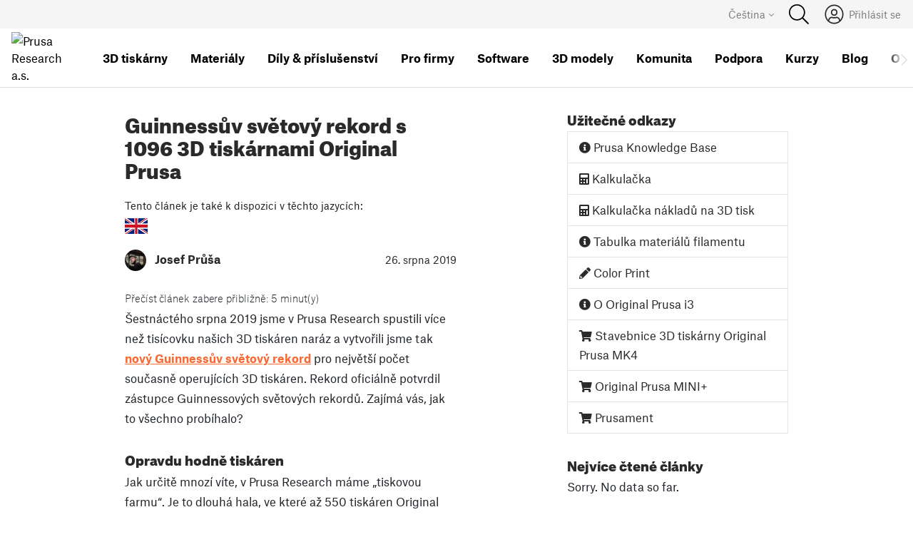

--- FILE ---
content_type: text/html; charset=UTF-8
request_url: https://blog.prusa3d.com/cs/svetovy-rekord-s-1096-3d-tiskarnami-original-prusa_30677/
body_size: 18476
content:
<!DOCTYPE html>
<html lang="cs-CZ"
 xmlns:fb="http://ogp.me/ns/fb#">
<head>
    <meta charset="utf-8">
    <meta http-equiv="X-UA-Compatible" content="IE=edge">
    <meta name="HandheldFriendly" content="true" />
    <meta name="apple-mobile-web-app-capable" content="YES" />
    <meta name="viewport" content="width=device-width, initial-scale=1.0, maximum-scale=1.0, user-scalable=0" />

    <link rel="shortcut icon" href="https://blog.prusa3d.com/wp-content/themes/blog-prusaprinters/images/favicon.ico" />
    <title>Guinnessův světový rekord s 1096 3D tiskárnami Original Prusa - 3D tiskárny Original Prusa</title>

    <!-- HTML5 shim and Respond.js for IE8 support of HTML5 elements and media queries -->
    <!-- WARNING: Respond.js doesn't work if you view the page via file:// -->
    <!--[if lt IE 9]>
    <script src="https://oss.maxcdn.com/html5shiv/3.7.2/html5shiv.min.js"></script>
    <script src="https://oss.maxcdn.com/respond/1.4.2/respond.min.js"></script>
    <![endif]-->

    <!-- CookiePro Cookies Consent Notice start for prusa3d.com -->
<!-- <script src="https://cookie-cdn.cookiepro.com/scripttemplates/otSDKStub.js"  type="text/javascript" charset="UTF-8" data-domain-script="24d209b9-25f4-4196-8d7a-b306313b85d5" ></script>
<script type="text/javascript">
function OptanonWrapper() { }
</script> -->
<script id="cookieyes" type="text/javascript" src="https://cdn-cookieyes.com/client_data/88c3b9b1c1b0136c47553940/script.js"></script> 
<!-- CookiePro Cookies Consent Notice end for prusa3d.com -->
    <meta name='robots' content='index, follow, max-image-preview:large, max-snippet:-1, max-video-preview:-1' />
<link rel="alternate" hreflang="cs" href="https://blog.prusa3d.com/cs/svetovy-rekord-s-1096-3d-tiskarnami-original-prusa_30677/" />
<link rel="alternate" hreflang="en" href="https://blog.prusa3d.com/guinness-world-records-1096-original-prusa-3d-printers-running-at-the-same-time_30677/" />
<link rel="alternate" hreflang="x-default" href="https://blog.prusa3d.com/guinness-world-records-1096-original-prusa-3d-printers-running-at-the-same-time_30677/" />

<!-- Google Tag Manager for WordPress by gtm4wp.com -->
<script data-cfasync="false" data-pagespeed-no-defer>
	var gtm4wp_datalayer_name = "dataLayer";
	var dataLayer = dataLayer || [];
</script>
<!-- End Google Tag Manager for WordPress by gtm4wp.com -->
	<!-- This site is optimized with the Yoast SEO plugin v21.8.1 - https://yoast.com/wordpress/plugins/seo/ -->
	<link rel="canonical" href="https://blog.prusa3d.com/cs/svetovy-rekord-s-1096-3d-tiskarnami-original-prusa_30677/" />
	<meta property="og:locale" content="cs_CZ" />
	<meta property="og:type" content="article" />
	<meta property="og:title" content="Guinnessův světový rekord s 1096 3D tiskárnami Original Prusa - 3D tiskárny Original Prusa" />
	<meta property="og:description" content="Šestnáctého srpna 2019 jsme v Prusa Research spustili více než tisícovku našich 3D tiskáren naráz a vytvořili jsme tak nový Guinnessův světový rekord pro největší počet současně operujících 3D tiskáren. Rekord oficiálně potvrdil zástupce Guinnessových světových rekordů. Zajímá vás, jak to..." />
	<meta property="og:url" content="https://blog.prusa3d.com/cs/svetovy-rekord-s-1096-3d-tiskarnami-original-prusa_30677/" />
	<meta property="og:site_name" content="3D tiskárny Original Prusa" />
	<meta property="article:published_time" content="2019-08-26T09:58:39+00:00" />
	<meta property="article:modified_time" content="2019-09-06T15:53:08+00:00" />
	<meta property="og:image" content="https://blog.prusa3d.com/wp-content/uploads/2019/08/jp/image2.jpg" />
	<meta property="og:image:width" content="1999" />
	<meta property="og:image:height" content="1125" />
	<meta property="og:image:type" content="image/jpeg" />
	<meta name="author" content="Josef Průša" />
	<meta name="twitter:card" content="summary_large_image" />
	<meta name="twitter:label1" content="Napsal(a)" />
	<meta name="twitter:data1" content="Josef Průša" />
	<meta name="twitter:label2" content="Odhadovaná doba čtení" />
	<meta name="twitter:data2" content="8 minut" />
	<script type="application/ld+json" class="yoast-schema-graph">{"@context":"https://schema.org","@graph":[{"@type":"WebPage","@id":"https://blog.prusa3d.com/cs/svetovy-rekord-s-1096-3d-tiskarnami-original-prusa_30677/","url":"https://blog.prusa3d.com/cs/svetovy-rekord-s-1096-3d-tiskarnami-original-prusa_30677/","name":"Guinnessův světový rekord s 1096 3D tiskárnami Original Prusa - 3D tiskárny Original Prusa","isPartOf":{"@id":"https://blog.prusa3d.com/cs/#website"},"primaryImageOfPage":{"@id":"https://blog.prusa3d.com/cs/svetovy-rekord-s-1096-3d-tiskarnami-original-prusa_30677/#primaryimage"},"image":{"@id":"https://blog.prusa3d.com/cs/svetovy-rekord-s-1096-3d-tiskarnami-original-prusa_30677/#primaryimage"},"thumbnailUrl":"https://blog.prusa3d.com/wp-content/uploads/2019/08/jp/image2.jpg","datePublished":"2019-08-26T09:58:39+00:00","dateModified":"2019-09-06T15:53:08+00:00","author":{"@id":"https://blog.prusa3d.com/cs/#/schema/person/4192f2fe9eab7814ba444122b602e35d"},"breadcrumb":{"@id":"https://blog.prusa3d.com/cs/svetovy-rekord-s-1096-3d-tiskarnami-original-prusa_30677/#breadcrumb"},"inLanguage":"cs","potentialAction":[{"@type":"ReadAction","target":["https://blog.prusa3d.com/cs/svetovy-rekord-s-1096-3d-tiskarnami-original-prusa_30677/"]}]},{"@type":"ImageObject","inLanguage":"cs","@id":"https://blog.prusa3d.com/cs/svetovy-rekord-s-1096-3d-tiskarnami-original-prusa_30677/#primaryimage","url":"https://blog.prusa3d.com/wp-content/uploads/2019/08/jp/image2.jpg","contentUrl":"https://blog.prusa3d.com/wp-content/uploads/2019/08/jp/image2.jpg","width":1999,"height":1125},{"@type":"BreadcrumbList","@id":"https://blog.prusa3d.com/cs/svetovy-rekord-s-1096-3d-tiskarnami-original-prusa_30677/#breadcrumb","itemListElement":[{"@type":"ListItem","position":1,"name":"Home","item":"https://blog.prusa3d.com/cs/"},{"@type":"ListItem","position":2,"name":"Guinnessův světový rekord s 1096 3D tiskárnami Original Prusa"}]},{"@type":"WebSite","@id":"https://blog.prusa3d.com/cs/#website","url":"https://blog.prusa3d.com/cs/","name":"Original Prusa3D Printers","description":"Komunita 3D tiskáren Original Prusa","potentialAction":[{"@type":"SearchAction","target":{"@type":"EntryPoint","urlTemplate":"https://blog.prusa3d.com/cs/?s={search_term_string}"},"query-input":"required name=search_term_string"}],"inLanguage":"cs"},{"@type":"Person","@id":"https://blog.prusa3d.com/cs/#/schema/person/4192f2fe9eab7814ba444122b602e35d","name":"Josef Průša","image":{"@type":"ImageObject","inLanguage":"cs","@id":"https://blog.prusa3d.com/cs/#/schema/person/image/","url":"https://media.prusaprinters.org/media/auth/avatars/49/thumbs/cover/180x180/jpg/49f926e2-c552-472f-b74a-3bd5b6d5e4bb.webp","contentUrl":"https://media.prusaprinters.org/media/auth/avatars/49/thumbs/cover/180x180/jpg/49f926e2-c552-472f-b74a-3bd5b6d5e4bb.webp","caption":"Josef Průša"},"sameAs":["https://blog.prusaprinters.org"],"url":"https://blog.prusa3d.com/cs/author/josef-prusa/"}]}</script>
	<!-- / Yoast SEO plugin. -->


<link rel="alternate" type="application/rss+xml" title="3D tiskárny Original Prusa &raquo; RSS zdroj" href="https://blog.prusa3d.com/cs/feed/" />
<link rel="alternate" type="application/rss+xml" title="3D tiskárny Original Prusa &raquo; RSS komentářů" href="https://blog.prusa3d.com/cs/comments/feed/" />
<link rel="alternate" type="application/rss+xml" title="3D tiskárny Original Prusa &raquo; RSS komentářů pro Guinnessův světový rekord s 1096 3D tiskárnami Original Prusa" href="https://blog.prusa3d.com/cs/svetovy-rekord-s-1096-3d-tiskarnami-original-prusa_30677/feed/" />

<script>
    var shr_pathname = window.location.pathname;
    if (shr_pathname.substr(-1) != '/') shr_pathname += '/';
    _SHR_SETTINGS_CUSTOM = {"url_components":{"postname_custom":shr_pathname.replace(/_[^_]*$/, '/')}};
</script>

                <!-- Shareaholic - https://www.shareaholic.com -->
<link rel='preload' href='//cdn.shareaholic.net/assets/pub/shareaholic.js' as='script'/>
<script data-no-minify='1' data-cfasync='false'>
_SHR_SETTINGS = {"endpoints":{"local_recs_url":"https:\/\/blog.prusa3d.com\/wp-admin\/admin-ajax.php?action=shareaholic_permalink_related","ajax_url":"https:\/\/blog.prusa3d.com\/wp-admin\/admin-ajax.php"},"site_id":"5cee4f4477eebe21e6fec533fd3138b6","url_components":{"year":"2019","monthnum":"08","day":"26","hour":"11","minute":"58","second":"39","post_id":"33913","postname":"svetovy-rekord-s-1096-3d-tiskarnami-original-prusa_30677","author":"josef-prusa","category":"vyber_8"}};
</script>
<script data-no-minify='1' data-cfasync='false' src='//cdn.shareaholic.net/assets/pub/shareaholic.js' data-shr-siteid='5cee4f4477eebe21e6fec533fd3138b6' async ></script>

<!-- Shareaholic Content Tags -->
<meta name='shareaholic:site_name' content='3D tiskárny Original Prusa' />
<meta name='shareaholic:language' content='cs' />
<meta name='shareaholic:url' content='https://blog.prusa3d.com/cs/svetovy-rekord-s-1096-3d-tiskarnami-original-prusa_30677/' />
<meta name='shareaholic:keywords' content='cat:oznámení, cat:výběr, type:post' />
<meta name='shareaholic:article_published_time' content='2019-08-26T11:58:39+02:00' />
<meta name='shareaholic:article_modified_time' content='2019-09-06T17:53:08+02:00' />
<meta name='shareaholic:shareable_page' content='true' />
<meta name='shareaholic:article_author_name' content='Josef Průša' />
<meta name='shareaholic:site_id' content='5cee4f4477eebe21e6fec533fd3138b6' />
<meta name='shareaholic:wp_version' content='9.7.8' />
<meta name='shareaholic:image' content='https://blog.prusa3d.com/wp-content/uploads/2019/08/jp/image2-640x360.jpg' />
<!-- Shareaholic Content Tags End -->
<link rel='stylesheet' id='classic-theme-styles-css' href='https://blog.prusa3d.com/wp-includes/css/classic-themes.min.css?ver=6.2.2' type='text/css' media='all' />
<style id='global-styles-inline-css' type='text/css'>
body{--wp--preset--color--black: #000000;--wp--preset--color--cyan-bluish-gray: #abb8c3;--wp--preset--color--white: #ffffff;--wp--preset--color--pale-pink: #f78da7;--wp--preset--color--vivid-red: #cf2e2e;--wp--preset--color--luminous-vivid-orange: #ff6900;--wp--preset--color--luminous-vivid-amber: #fcb900;--wp--preset--color--light-green-cyan: #7bdcb5;--wp--preset--color--vivid-green-cyan: #00d084;--wp--preset--color--pale-cyan-blue: #8ed1fc;--wp--preset--color--vivid-cyan-blue: #0693e3;--wp--preset--color--vivid-purple: #9b51e0;--wp--preset--gradient--vivid-cyan-blue-to-vivid-purple: linear-gradient(135deg,rgba(6,147,227,1) 0%,rgb(155,81,224) 100%);--wp--preset--gradient--light-green-cyan-to-vivid-green-cyan: linear-gradient(135deg,rgb(122,220,180) 0%,rgb(0,208,130) 100%);--wp--preset--gradient--luminous-vivid-amber-to-luminous-vivid-orange: linear-gradient(135deg,rgba(252,185,0,1) 0%,rgba(255,105,0,1) 100%);--wp--preset--gradient--luminous-vivid-orange-to-vivid-red: linear-gradient(135deg,rgba(255,105,0,1) 0%,rgb(207,46,46) 100%);--wp--preset--gradient--very-light-gray-to-cyan-bluish-gray: linear-gradient(135deg,rgb(238,238,238) 0%,rgb(169,184,195) 100%);--wp--preset--gradient--cool-to-warm-spectrum: linear-gradient(135deg,rgb(74,234,220) 0%,rgb(151,120,209) 20%,rgb(207,42,186) 40%,rgb(238,44,130) 60%,rgb(251,105,98) 80%,rgb(254,248,76) 100%);--wp--preset--gradient--blush-light-purple: linear-gradient(135deg,rgb(255,206,236) 0%,rgb(152,150,240) 100%);--wp--preset--gradient--blush-bordeaux: linear-gradient(135deg,rgb(254,205,165) 0%,rgb(254,45,45) 50%,rgb(107,0,62) 100%);--wp--preset--gradient--luminous-dusk: linear-gradient(135deg,rgb(255,203,112) 0%,rgb(199,81,192) 50%,rgb(65,88,208) 100%);--wp--preset--gradient--pale-ocean: linear-gradient(135deg,rgb(255,245,203) 0%,rgb(182,227,212) 50%,rgb(51,167,181) 100%);--wp--preset--gradient--electric-grass: linear-gradient(135deg,rgb(202,248,128) 0%,rgb(113,206,126) 100%);--wp--preset--gradient--midnight: linear-gradient(135deg,rgb(2,3,129) 0%,rgb(40,116,252) 100%);--wp--preset--duotone--dark-grayscale: url('#wp-duotone-dark-grayscale');--wp--preset--duotone--grayscale: url('#wp-duotone-grayscale');--wp--preset--duotone--purple-yellow: url('#wp-duotone-purple-yellow');--wp--preset--duotone--blue-red: url('#wp-duotone-blue-red');--wp--preset--duotone--midnight: url('#wp-duotone-midnight');--wp--preset--duotone--magenta-yellow: url('#wp-duotone-magenta-yellow');--wp--preset--duotone--purple-green: url('#wp-duotone-purple-green');--wp--preset--duotone--blue-orange: url('#wp-duotone-blue-orange');--wp--preset--font-size--small: 13px;--wp--preset--font-size--medium: 20px;--wp--preset--font-size--large: 36px;--wp--preset--font-size--x-large: 42px;--wp--preset--spacing--20: 0.44rem;--wp--preset--spacing--30: 0.67rem;--wp--preset--spacing--40: 1rem;--wp--preset--spacing--50: 1.5rem;--wp--preset--spacing--60: 2.25rem;--wp--preset--spacing--70: 3.38rem;--wp--preset--spacing--80: 5.06rem;--wp--preset--shadow--natural: 6px 6px 9px rgba(0, 0, 0, 0.2);--wp--preset--shadow--deep: 12px 12px 50px rgba(0, 0, 0, 0.4);--wp--preset--shadow--sharp: 6px 6px 0px rgba(0, 0, 0, 0.2);--wp--preset--shadow--outlined: 6px 6px 0px -3px rgba(255, 255, 255, 1), 6px 6px rgba(0, 0, 0, 1);--wp--preset--shadow--crisp: 6px 6px 0px rgba(0, 0, 0, 1);}:where(.is-layout-flex){gap: 0.5em;}body .is-layout-flow > .alignleft{float: left;margin-inline-start: 0;margin-inline-end: 2em;}body .is-layout-flow > .alignright{float: right;margin-inline-start: 2em;margin-inline-end: 0;}body .is-layout-flow > .aligncenter{margin-left: auto !important;margin-right: auto !important;}body .is-layout-constrained > .alignleft{float: left;margin-inline-start: 0;margin-inline-end: 2em;}body .is-layout-constrained > .alignright{float: right;margin-inline-start: 2em;margin-inline-end: 0;}body .is-layout-constrained > .aligncenter{margin-left: auto !important;margin-right: auto !important;}body .is-layout-constrained > :where(:not(.alignleft):not(.alignright):not(.alignfull)){max-width: var(--wp--style--global--content-size);margin-left: auto !important;margin-right: auto !important;}body .is-layout-constrained > .alignwide{max-width: var(--wp--style--global--wide-size);}body .is-layout-flex{display: flex;}body .is-layout-flex{flex-wrap: wrap;align-items: center;}body .is-layout-flex > *{margin: 0;}:where(.wp-block-columns.is-layout-flex){gap: 2em;}.has-black-color{color: var(--wp--preset--color--black) !important;}.has-cyan-bluish-gray-color{color: var(--wp--preset--color--cyan-bluish-gray) !important;}.has-white-color{color: var(--wp--preset--color--white) !important;}.has-pale-pink-color{color: var(--wp--preset--color--pale-pink) !important;}.has-vivid-red-color{color: var(--wp--preset--color--vivid-red) !important;}.has-luminous-vivid-orange-color{color: var(--wp--preset--color--luminous-vivid-orange) !important;}.has-luminous-vivid-amber-color{color: var(--wp--preset--color--luminous-vivid-amber) !important;}.has-light-green-cyan-color{color: var(--wp--preset--color--light-green-cyan) !important;}.has-vivid-green-cyan-color{color: var(--wp--preset--color--vivid-green-cyan) !important;}.has-pale-cyan-blue-color{color: var(--wp--preset--color--pale-cyan-blue) !important;}.has-vivid-cyan-blue-color{color: var(--wp--preset--color--vivid-cyan-blue) !important;}.has-vivid-purple-color{color: var(--wp--preset--color--vivid-purple) !important;}.has-black-background-color{background-color: var(--wp--preset--color--black) !important;}.has-cyan-bluish-gray-background-color{background-color: var(--wp--preset--color--cyan-bluish-gray) !important;}.has-white-background-color{background-color: var(--wp--preset--color--white) !important;}.has-pale-pink-background-color{background-color: var(--wp--preset--color--pale-pink) !important;}.has-vivid-red-background-color{background-color: var(--wp--preset--color--vivid-red) !important;}.has-luminous-vivid-orange-background-color{background-color: var(--wp--preset--color--luminous-vivid-orange) !important;}.has-luminous-vivid-amber-background-color{background-color: var(--wp--preset--color--luminous-vivid-amber) !important;}.has-light-green-cyan-background-color{background-color: var(--wp--preset--color--light-green-cyan) !important;}.has-vivid-green-cyan-background-color{background-color: var(--wp--preset--color--vivid-green-cyan) !important;}.has-pale-cyan-blue-background-color{background-color: var(--wp--preset--color--pale-cyan-blue) !important;}.has-vivid-cyan-blue-background-color{background-color: var(--wp--preset--color--vivid-cyan-blue) !important;}.has-vivid-purple-background-color{background-color: var(--wp--preset--color--vivid-purple) !important;}.has-black-border-color{border-color: var(--wp--preset--color--black) !important;}.has-cyan-bluish-gray-border-color{border-color: var(--wp--preset--color--cyan-bluish-gray) !important;}.has-white-border-color{border-color: var(--wp--preset--color--white) !important;}.has-pale-pink-border-color{border-color: var(--wp--preset--color--pale-pink) !important;}.has-vivid-red-border-color{border-color: var(--wp--preset--color--vivid-red) !important;}.has-luminous-vivid-orange-border-color{border-color: var(--wp--preset--color--luminous-vivid-orange) !important;}.has-luminous-vivid-amber-border-color{border-color: var(--wp--preset--color--luminous-vivid-amber) !important;}.has-light-green-cyan-border-color{border-color: var(--wp--preset--color--light-green-cyan) !important;}.has-vivid-green-cyan-border-color{border-color: var(--wp--preset--color--vivid-green-cyan) !important;}.has-pale-cyan-blue-border-color{border-color: var(--wp--preset--color--pale-cyan-blue) !important;}.has-vivid-cyan-blue-border-color{border-color: var(--wp--preset--color--vivid-cyan-blue) !important;}.has-vivid-purple-border-color{border-color: var(--wp--preset--color--vivid-purple) !important;}.has-vivid-cyan-blue-to-vivid-purple-gradient-background{background: var(--wp--preset--gradient--vivid-cyan-blue-to-vivid-purple) !important;}.has-light-green-cyan-to-vivid-green-cyan-gradient-background{background: var(--wp--preset--gradient--light-green-cyan-to-vivid-green-cyan) !important;}.has-luminous-vivid-amber-to-luminous-vivid-orange-gradient-background{background: var(--wp--preset--gradient--luminous-vivid-amber-to-luminous-vivid-orange) !important;}.has-luminous-vivid-orange-to-vivid-red-gradient-background{background: var(--wp--preset--gradient--luminous-vivid-orange-to-vivid-red) !important;}.has-very-light-gray-to-cyan-bluish-gray-gradient-background{background: var(--wp--preset--gradient--very-light-gray-to-cyan-bluish-gray) !important;}.has-cool-to-warm-spectrum-gradient-background{background: var(--wp--preset--gradient--cool-to-warm-spectrum) !important;}.has-blush-light-purple-gradient-background{background: var(--wp--preset--gradient--blush-light-purple) !important;}.has-blush-bordeaux-gradient-background{background: var(--wp--preset--gradient--blush-bordeaux) !important;}.has-luminous-dusk-gradient-background{background: var(--wp--preset--gradient--luminous-dusk) !important;}.has-pale-ocean-gradient-background{background: var(--wp--preset--gradient--pale-ocean) !important;}.has-electric-grass-gradient-background{background: var(--wp--preset--gradient--electric-grass) !important;}.has-midnight-gradient-background{background: var(--wp--preset--gradient--midnight) !important;}.has-small-font-size{font-size: var(--wp--preset--font-size--small) !important;}.has-medium-font-size{font-size: var(--wp--preset--font-size--medium) !important;}.has-large-font-size{font-size: var(--wp--preset--font-size--large) !important;}.has-x-large-font-size{font-size: var(--wp--preset--font-size--x-large) !important;}
.wp-block-navigation a:where(:not(.wp-element-button)){color: inherit;}
:where(.wp-block-columns.is-layout-flex){gap: 2em;}
.wp-block-pullquote{font-size: 1.5em;line-height: 1.6;}
</style>
<link rel='stylesheet' id='contact-form-7-css' href='https://blog.prusa3d.com/wp-content/plugins/contact-form-7/includes/css/styles.css?ver=5.8' type='text/css' media='all' />
<link rel='stylesheet' id='bwg_fonts-css' href='https://blog.prusa3d.com/wp-content/plugins/photo-gallery/css/bwg-fonts/fonts.css?ver=0.0.1' type='text/css' media='all' />
<link rel='stylesheet' id='sumoselect-css' href='https://blog.prusa3d.com/wp-content/plugins/photo-gallery/css/sumoselect.min.css?ver=3.4.6' type='text/css' media='all' />
<link rel='stylesheet' id='mCustomScrollbar-css' href='https://blog.prusa3d.com/wp-content/plugins/photo-gallery/css/jquery.mCustomScrollbar.min.css?ver=3.1.5' type='text/css' media='all' />
<link rel='stylesheet' id='bwg_frontend-css' href='https://blog.prusa3d.com/wp-content/plugins/photo-gallery/css/styles.min.css?ver=1.8.17' type='text/css' media='all' />
<link rel='stylesheet' id='prusa-top-bar-styles-css' href='https://blog.prusa3d.com/wp-content/plugins/prusa-global-head-menu-bar/assets/css/styles.css?ver=1764862482' type='text/css' media='all' />
<link rel='stylesheet' id='wpml-legacy-dropdown-click-0-css' href='//blog.prusa3d.com/wp-content/plugins/sitepress-multilingual-cms/templates/language-switchers/legacy-dropdown-click/style.min.css?ver=1' type='text/css' media='all' />
<link rel='stylesheet' id='wordpress-popular-posts-css-css' href='https://blog.prusa3d.com/wp-content/plugins/wordpress-popular-posts/assets/css/wpp.css?ver=6.2.1' type='text/css' media='all' />
<link rel='stylesheet' id='slb_core-css' href='https://blog.prusa3d.com/wp-content/plugins/simple-lightbox/client/css/app.css?ver=2.9.3' type='text/css' media='all' />
<script type='text/javascript' src='https://blog.prusa3d.com/wp-includes/js/jquery/jquery.js?ver=1.12.4' id='jquery-js'></script>
<script type='text/javascript' src='https://blog.prusa3d.com/wp-content/plugins/photo-gallery/js/jquery.sumoselect.min.js?ver=3.4.6' id='sumoselect-js'></script>
<script type='text/javascript' src='https://blog.prusa3d.com/wp-content/plugins/photo-gallery/js/tocca.min.js?ver=2.0.9' id='bwg_mobile-js'></script>
<script type='text/javascript' src='https://blog.prusa3d.com/wp-content/plugins/photo-gallery/js/jquery.mCustomScrollbar.concat.min.js?ver=3.1.5' id='mCustomScrollbar-js'></script>
<script type='text/javascript' src='https://blog.prusa3d.com/wp-content/plugins/photo-gallery/js/jquery.fullscreen.min.js?ver=0.6.0' id='jquery-fullscreen-js'></script>
<script type='text/javascript' id='bwg_frontend-js-extra'>
/* <![CDATA[ */
var bwg_objectsL10n = {"bwg_field_required":"je povinn\u00e9 pole.","bwg_mail_validation":"Toto nen\u00ed platn\u00e1 e-mailov\u00e1 adresa.","bwg_search_result":"Nejsou \u017e\u00e1dn\u00e9 sn\u00edmky, kter\u00e9 odpov\u00eddaj\u00ed zadan\u00fdm.","bwg_select_tag":"Select Tag","bwg_order_by":"Order By","bwg_search":"Hledat","bwg_show_ecommerce":"Show Ecommerce","bwg_hide_ecommerce":"Hide Ecommerce","bwg_show_comments":"Zobrazit koment\u00e1\u0159e","bwg_hide_comments":"Skr\u00fdt koment\u00e1\u0159e","bwg_restore":"Obnovit","bwg_maximize":"Maximalizovat","bwg_fullscreen":"Cel\u00e1 obrazovka","bwg_exit_fullscreen":"Ukon\u010dete cel\u00e1 obrazovka","bwg_search_tag":"SEARCH...","bwg_tag_no_match":"No tags found","bwg_all_tags_selected":"All tags selected","bwg_tags_selected":"tags selected","play":"P\u0159ehr\u00e1t","pause":"Pauza","is_pro":"","bwg_play":"P\u0159ehr\u00e1t","bwg_pause":"Pauza","bwg_hide_info":"Skr\u00fdt","bwg_show_info":"Zobrazit informace","bwg_hide_rating":"Hide rating","bwg_show_rating":"Show rating","ok":"Ok","cancel":"Cancel","select_all":"Select all","lazy_load":"0","lazy_loader":"https:\/\/blog.prusa3d.com\/wp-content\/plugins\/photo-gallery\/images\/ajax_loader.png","front_ajax":"0","bwg_tag_see_all":"see all tags","bwg_tag_see_less":"see less tags"};
/* ]]> */
</script>
<script type='text/javascript' src='https://blog.prusa3d.com/wp-content/plugins/photo-gallery/js/scripts.min.js?ver=1.8.17' id='bwg_frontend-js'></script>
<script type='text/javascript' src='//blog.prusa3d.com/wp-content/plugins/sitepress-multilingual-cms/templates/language-switchers/legacy-dropdown-click/script.min.js?ver=1' id='wpml-legacy-dropdown-click-0-js'></script>
<script type='application/json' id='wpp-json'>
{"sampling_active":0,"sampling_rate":100,"ajax_url":"https:\/\/blog.prusa3d.com\/cs\/wp-json\/wordpress-popular-posts\/v1\/popular-posts","api_url":"https:\/\/blog.prusa3d.com\/cs\/wp-json\/wordpress-popular-posts","ID":33913,"token":"b4521fcd1d","lang":0,"debug":0}
</script>
<script type='text/javascript' src='https://blog.prusa3d.com/wp-content/plugins/wordpress-popular-posts/assets/js/wpp.min.js?ver=6.2.1' id='wpp-js-js'></script>
<meta property="fb:app_id" content="1715442508709402"/><meta property="fb:admins" content="1594637847"/><script id="prusa-head-htm" crossorigin="anonymous" src="//unpkg.com/htm@3.1.0/dist/htm.js" type="text/javascript"></script>
<script id="prusa-head-preact" crossorigin="anonymous" src="//unpkg.com/preact@10.6.6/dist/preact.umd.js" type="text/javascript"></script>
<script id="prusa-head-hooks" crossorigin="anonymous" src="//unpkg.com/preact@10.6.6/hooks/dist/hooks.umd.js" type="text/javascript"></script>
<script id="prusa-head-compat" crossorigin="anonymous" src="//unpkg.com/preact@10.6.6/compat/dist/compat.umd.js" type="text/javascript"></script>
<script type="text/javascript">
var React = preactCompat,ReactDOM = preactCompat;
</script>
<script id="prusa-head-styled" crossorigin="anonymous" src="//unpkg.com/styled-components@4.0.1/dist/styled-components.min.js" type="text/javascript"></script>
<script id="prusa-head-nav" src="https://prusa.io/prusa3dcom/downloads/nav.min.js" type="text/javascript"></script>
<script id="prusa-footer" src="https://prusa.io/prusa3dcom/downloads/footer.min.js" type="text/javascript"></script>

<!-- Google Tag Manager for WordPress by gtm4wp.com -->
<!-- GTM Container placement set to manual -->
<script data-cfasync="false" data-pagespeed-no-defer>
	var dataLayer_content = {"pagePostType":"post","pagePostType2":"single-post","pageCategory":["oznameni_10","vyber_8"],"pagePostAuthor":"Josef Průša"};
	dataLayer.push( dataLayer_content );
</script>
<script data-cfasync="false">
(function(w,d,s,l,i){w[l]=w[l]||[];w[l].push({'gtm.start':
new Date().getTime(),event:'gtm.js'});var f=d.getElementsByTagName(s)[0],
j=d.createElement(s),dl=l!='dataLayer'?'&l='+l:'';j.async=true;j.src=
'//www.googletagmanager.com/gtm.'+'js?id='+i+dl;f.parentNode.insertBefore(j,f);
})(window,document,'script','dataLayer','GTM-KJD4KK');
</script>
<!-- End Google Tag Manager -->
<!-- End Google Tag Manager for WordPress by gtm4wp.com -->            <style id="wpp-loading-animation-styles">@-webkit-keyframes bgslide{from{background-position-x:0}to{background-position-x:-200%}}@keyframes bgslide{from{background-position-x:0}to{background-position-x:-200%}}.wpp-widget-placeholder,.wpp-widget-block-placeholder,.wpp-shortcode-placeholder{margin:0 auto;width:60px;height:3px;background:#dd3737;background:linear-gradient(90deg,#dd3737 0%,#571313 10%,#dd3737 100%);background-size:200% auto;border-radius:3px;-webkit-animation:bgslide 1s infinite linear;animation:bgslide 1s infinite linear}</style>
            <link rel="icon" href="https://blog.prusa3d.com/wp-content/uploads/2019/03/apple-touch-icon-150x150.png" sizes="32x32" />
<link rel="icon" href="https://blog.prusa3d.com/wp-content/uploads/2019/03/apple-touch-icon.png" sizes="192x192" />
<link rel="apple-touch-icon" href="https://blog.prusa3d.com/wp-content/uploads/2019/03/apple-touch-icon.png" />
<meta name="msapplication-TileImage" content="https://blog.prusa3d.com/wp-content/uploads/2019/03/apple-touch-icon.png" />

    <link href="https://blog.prusa3d.com/wp-content/themes/blog-prusaprinters/fa/css/all.min.css" rel="stylesheet" type="text/css">
    <link href="https://blog.prusa3d.com/wp-content/themes/blog-prusaprinters/css/styles.css?ver=1766371381" rel="stylesheet" type="text/css">
</head>
<body class="post-template-default single single-post postid-33913 single-format-standard lang-cs" itemscope="itemscope" itemtype="https://schema.org/WebPage">
    
<!-- GTM Container placement set to manual -->
<!-- Google Tag Manager (noscript) -->
				<noscript><iframe src="https://www.googletagmanager.com/ns.html?id=GTM-KJD4KK" height="0" width="0" style="display:none;visibility:hidden" aria-hidden="true"></iframe></noscript>
<!-- End Google Tag Manager (noscript) --><svg xmlns="http://www.w3.org/2000/svg" viewBox="0 0 0 0" width="0" height="0" focusable="false" role="none" style="visibility: hidden; position: absolute; left: -9999px; overflow: hidden;" ><defs><filter id="wp-duotone-dark-grayscale"><feColorMatrix color-interpolation-filters="sRGB" type="matrix" values=" .299 .587 .114 0 0 .299 .587 .114 0 0 .299 .587 .114 0 0 .299 .587 .114 0 0 " /><feComponentTransfer color-interpolation-filters="sRGB" ><feFuncR type="table" tableValues="0 0.49803921568627" /><feFuncG type="table" tableValues="0 0.49803921568627" /><feFuncB type="table" tableValues="0 0.49803921568627" /><feFuncA type="table" tableValues="1 1" /></feComponentTransfer><feComposite in2="SourceGraphic" operator="in" /></filter></defs></svg><svg xmlns="http://www.w3.org/2000/svg" viewBox="0 0 0 0" width="0" height="0" focusable="false" role="none" style="visibility: hidden; position: absolute; left: -9999px; overflow: hidden;" ><defs><filter id="wp-duotone-grayscale"><feColorMatrix color-interpolation-filters="sRGB" type="matrix" values=" .299 .587 .114 0 0 .299 .587 .114 0 0 .299 .587 .114 0 0 .299 .587 .114 0 0 " /><feComponentTransfer color-interpolation-filters="sRGB" ><feFuncR type="table" tableValues="0 1" /><feFuncG type="table" tableValues="0 1" /><feFuncB type="table" tableValues="0 1" /><feFuncA type="table" tableValues="1 1" /></feComponentTransfer><feComposite in2="SourceGraphic" operator="in" /></filter></defs></svg><svg xmlns="http://www.w3.org/2000/svg" viewBox="0 0 0 0" width="0" height="0" focusable="false" role="none" style="visibility: hidden; position: absolute; left: -9999px; overflow: hidden;" ><defs><filter id="wp-duotone-purple-yellow"><feColorMatrix color-interpolation-filters="sRGB" type="matrix" values=" .299 .587 .114 0 0 .299 .587 .114 0 0 .299 .587 .114 0 0 .299 .587 .114 0 0 " /><feComponentTransfer color-interpolation-filters="sRGB" ><feFuncR type="table" tableValues="0.54901960784314 0.98823529411765" /><feFuncG type="table" tableValues="0 1" /><feFuncB type="table" tableValues="0.71764705882353 0.25490196078431" /><feFuncA type="table" tableValues="1 1" /></feComponentTransfer><feComposite in2="SourceGraphic" operator="in" /></filter></defs></svg><svg xmlns="http://www.w3.org/2000/svg" viewBox="0 0 0 0" width="0" height="0" focusable="false" role="none" style="visibility: hidden; position: absolute; left: -9999px; overflow: hidden;" ><defs><filter id="wp-duotone-blue-red"><feColorMatrix color-interpolation-filters="sRGB" type="matrix" values=" .299 .587 .114 0 0 .299 .587 .114 0 0 .299 .587 .114 0 0 .299 .587 .114 0 0 " /><feComponentTransfer color-interpolation-filters="sRGB" ><feFuncR type="table" tableValues="0 1" /><feFuncG type="table" tableValues="0 0.27843137254902" /><feFuncB type="table" tableValues="0.5921568627451 0.27843137254902" /><feFuncA type="table" tableValues="1 1" /></feComponentTransfer><feComposite in2="SourceGraphic" operator="in" /></filter></defs></svg><svg xmlns="http://www.w3.org/2000/svg" viewBox="0 0 0 0" width="0" height="0" focusable="false" role="none" style="visibility: hidden; position: absolute; left: -9999px; overflow: hidden;" ><defs><filter id="wp-duotone-midnight"><feColorMatrix color-interpolation-filters="sRGB" type="matrix" values=" .299 .587 .114 0 0 .299 .587 .114 0 0 .299 .587 .114 0 0 .299 .587 .114 0 0 " /><feComponentTransfer color-interpolation-filters="sRGB" ><feFuncR type="table" tableValues="0 0" /><feFuncG type="table" tableValues="0 0.64705882352941" /><feFuncB type="table" tableValues="0 1" /><feFuncA type="table" tableValues="1 1" /></feComponentTransfer><feComposite in2="SourceGraphic" operator="in" /></filter></defs></svg><svg xmlns="http://www.w3.org/2000/svg" viewBox="0 0 0 0" width="0" height="0" focusable="false" role="none" style="visibility: hidden; position: absolute; left: -9999px; overflow: hidden;" ><defs><filter id="wp-duotone-magenta-yellow"><feColorMatrix color-interpolation-filters="sRGB" type="matrix" values=" .299 .587 .114 0 0 .299 .587 .114 0 0 .299 .587 .114 0 0 .299 .587 .114 0 0 " /><feComponentTransfer color-interpolation-filters="sRGB" ><feFuncR type="table" tableValues="0.78039215686275 1" /><feFuncG type="table" tableValues="0 0.94901960784314" /><feFuncB type="table" tableValues="0.35294117647059 0.47058823529412" /><feFuncA type="table" tableValues="1 1" /></feComponentTransfer><feComposite in2="SourceGraphic" operator="in" /></filter></defs></svg><svg xmlns="http://www.w3.org/2000/svg" viewBox="0 0 0 0" width="0" height="0" focusable="false" role="none" style="visibility: hidden; position: absolute; left: -9999px; overflow: hidden;" ><defs><filter id="wp-duotone-purple-green"><feColorMatrix color-interpolation-filters="sRGB" type="matrix" values=" .299 .587 .114 0 0 .299 .587 .114 0 0 .299 .587 .114 0 0 .299 .587 .114 0 0 " /><feComponentTransfer color-interpolation-filters="sRGB" ><feFuncR type="table" tableValues="0.65098039215686 0.40392156862745" /><feFuncG type="table" tableValues="0 1" /><feFuncB type="table" tableValues="0.44705882352941 0.4" /><feFuncA type="table" tableValues="1 1" /></feComponentTransfer><feComposite in2="SourceGraphic" operator="in" /></filter></defs></svg><svg xmlns="http://www.w3.org/2000/svg" viewBox="0 0 0 0" width="0" height="0" focusable="false" role="none" style="visibility: hidden; position: absolute; left: -9999px; overflow: hidden;" ><defs><filter id="wp-duotone-blue-orange"><feColorMatrix color-interpolation-filters="sRGB" type="matrix" values=" .299 .587 .114 0 0 .299 .587 .114 0 0 .299 .587 .114 0 0 .299 .587 .114 0 0 " /><feComponentTransfer color-interpolation-filters="sRGB" ><feFuncR type="table" tableValues="0.098039215686275 1" /><feFuncG type="table" tableValues="0 0.66274509803922" /><feFuncB type="table" tableValues="0.84705882352941 0.41960784313725" /><feFuncA type="table" tableValues="1 1" /></feComponentTransfer><feComposite in2="SourceGraphic" operator="in" /></filter></defs></svg><div id="top-main-bar" class="top-main-bar fixed">
                <div class="top-information-header">
                    <div class="top-information-left top-information-col">
                    
                    </div>
                    <div class="top-information-right top-information-col">
                        <div class="top-information-language-dropdown">
                            <span class="top-information-language-switcher">Čeština<svg aria-hidden="true" focusable="false" data-prefix="fal" data-icon="angle-down" class="svg-inline--fa fa-angle-down fa-w-8 " role="img" xmlns="http://www.w3.org/2000/svg" viewBox="0 0 256 512" style="margin-left:5px"><path fill="currentColor" d="M119.5 326.9L3.5 209.1c-4.7-4.7-4.7-12.3 0-17l7.1-7.1c4.7-4.7 12.3-4.7 17 0L128 287.3l100.4-102.2c4.7-4.7 12.3-4.7 17 0l7.1 7.1c4.7 4.7 4.7 12.3 0 17L136.5 327c-4.7 4.6-12.3 4.6-17-.1z"></path></svg>
                                <ul class="top-information-dropdown-items custom-wpml-language-switcher">
                                    <li class="top-information-dropdown-item"><a href="https://blog.prusa3d.com/">English</a></li>
<li class="top-information-dropdown-item current-language"><a href="https://blog.prusa3d.com/cs/">Čeština</a></li>
<li class="top-information-dropdown-item"><a href="https://blog.prusa3d.com/de/">Deutsch</a></li>
<li class="top-information-dropdown-item"><a href="https://blog.prusa3d.com/es/">Español</a></li>
<li class="top-information-dropdown-item"><a href="https://blog.prusa3d.com/fr/">Français</a></li>
<li class="top-information-dropdown-item"><a href="https://blog.prusa3d.com/it/">Italiano</a></li>
<li class="top-information-dropdown-item"><a href="https://blog.prusa3d.com/pl/">Polski</a></li>
<li class="top-information-dropdown-item"><a href="https://blog.prusa3d.com/ja/">日本語</a></li>

                                </ul>
                            </span>
                        </div>
                        <button class="top-information-search" id="top-information-open-searchform"><svg aria-hidden="true" focusable="false" data-prefix="fal" data-icon="search" class="svg-inline--fa fa-search fa-w-16 LargeIcon-sc-7edaye-0 kHsZh" role="img" xmlns="http://www.w3.org/2000/svg" viewBox="0 0 512 512"><path fill="currentColor" d="M508.5 481.6l-129-129c-2.3-2.3-5.3-3.5-8.5-3.5h-10.3C395 312 416 262.5 416 208 416 93.1 322.9 0 208 0S0 93.1 0 208s93.1 208 208 208c54.5 0 104-21 141.1-55.2V371c0 3.2 1.3 6.2 3.5 8.5l129 129c4.7 4.7 12.3 4.7 17 0l9.9-9.9c4.7-4.7 4.7-12.3 0-17zM208 384c-97.3 0-176-78.7-176-176S110.7 32 208 32s176 78.7 176 176-78.7 176-176 176z"></path></svg></button>
                        <div class="top-information-login"><a href="https://account.prusa3d.com/o/authorize/?client_id=FKM2jGAgYZrEXjwdcWk2hA2BfkoMy7N0gNaJ7ehb&response_type=code&scope=basic_info&redirect_uri=https://blog.prusa3d.com" class="oauth-user-login"><svg aria-hidden="true" focusable="false" data-prefix="fal" data-icon="user-circle" class="svg-inline--fa fa-user-circle fa-w-16 fa-2x Icon-sc-154me1d-0 dYmdtO" role="img" xmlns="http://www.w3.org/2000/svg" viewBox="0 0 496 512" mr="1"><path fill="currentColor" d="M248 8C111 8 0 119 0 256s111 248 248 248 248-111 248-248S385 8 248 8zm128 421.6c-35.9 26.5-80.1 42.4-128 42.4s-92.1-15.9-128-42.4V416c0-35.3 28.7-64 64-64 11.1 0 27.5 11.4 64 11.4 36.6 0 52.8-11.4 64-11.4 35.3 0 64 28.7 64 64v13.6zm30.6-27.5c-6.8-46.4-46.3-82.1-94.6-82.1-20.5 0-30.4 11.4-64 11.4S204.6 320 184 320c-48.3 0-87.8 35.7-94.6 82.1C53.9 363.6 32 312.4 32 256c0-119.1 96.9-216 216-216s216 96.9 216 216c0 56.4-21.9 107.6-57.4 146.1zM248 120c-48.6 0-88 39.4-88 88s39.4 88 88 88 88-39.4 88-88-39.4-88-88-88zm0 144c-30.9 0-56-25.1-56-56s25.1-56 56-56 56 25.1 56 56-25.1 56-56 56z"></path></svg>Přihlásit se</a></div>
                    </div>
                </div>
            </div>
            
            <div class="header-searchform" id="header-searchform">
                <form action="https://blog.prusa3d.com/cs/" method="get" class="search-form" role="search">
                    <label>
                        <input class="search-field" name="s" type="search" value="" placeholder="Zadejte hledaný výraz...">
                    </label>
                    <input type="submit" class="search-submit" value="Zadejte hledaný výraz...">
                </form>
                <span id="top-information-close-searchform" class="close-searchform"><svg aria-hidden="true" focusable="false" data-prefix="fal" data-icon="times" class="svg-inline--fa fa-times fa-w-10 fa-3x " role="img" xmlns="http://www.w3.org/2000/svg" viewBox="0 0 320 512"><path fill="currentColor" d="M193.94 256L296.5 153.44l21.15-21.15c3.12-3.12 3.12-8.19 0-11.31l-22.63-22.63c-3.12-3.12-8.19-3.12-11.31 0L160 222.06 36.29 98.34c-3.12-3.12-8.19-3.12-11.31 0L2.34 120.97c-3.12 3.12-3.12 8.19 0 11.31L126.06 256 2.34 379.71c-3.12 3.12-3.12 8.19 0 11.31l22.63 22.63c3.12 3.12 8.19 3.12 11.31 0L160 289.94 262.56 392.5l21.15 21.15c3.12 3.12 8.19 3.12 11.31 0l22.63-22.63c3.12-3.12 3.12-8.19 0-11.31L193.94 256z"></path></svg></span>
            </div><div id="main-nav"></div><script type="text/javascript">
var locale = 'cs';
            MainNavigation.init(
                '#main-nav',
                {
                  homeUrl: 'https://www.prusa3d.com/',
                  maxWidth: '93.4286rem',
                  website: 'blog',
                  prefixDefaultLocale: false,
                  closeOnScrollOffset: 200,
                },
                locale
            );
</script>

<!-- GTM Container placement set to manual -->
<!-- Google Tag Manager (noscript) -->
<div class="container post-list single-post-item">
    <div class="row">
        <div class="col col-md-6">
            <div>
                                    <article class="post-item content">
                        <div class="post-details">
                            <h3>Guinnessův světový rekord s 1096 3D tiskárnami Original Prusa</h3>
                        </div>
                        <div class="post-translations"><p>Tento článek je také k dispozici v těchto jazycích:</p>  <ul>    <li>      <a href="https://blog.prusa3d.com/guinness-world-records-1096-original-prusa-3d-printers-running-at-the-same-time_30677/" data-langcode="en">        <img src="https://blog.prusa3d.com/wp-content/themes/blog-prusaprinters/flags/en.png" alt="English" />      </a>    </li>  </ul></div>                        <div class="author row">
                            <div class="col-8">
                                <a href="https://blog.prusa3d.com/cs/author/josef-prusa/" class="author-name">
                                    <img onerror="this.onerror=null;this.src='https://0.gravatar.com/avatar/f913ea0635455b0cd844bf4fc5da40e3?s=110&d=mm&r=g'" alt='Josef Průša' src='https://media.prusaprinters.org/media/auth/avatars/49/thumbs/cover/180x180/jpg/49f926e2-c552-472f-b74a-3bd5b6d5e4bb.webp' srcset='https://media.prusaprinters.org/media/auth/avatars/49/thumbs/cover/180x180/jpg/49f926e2-c552-472f-b74a-3bd5b6d5e4bb.webp 2x' class='avatar avatar-30 photo' height='30' width='30' loading='lazy' decoding='async'/>                                    <span class="author-displayname">Josef Průša</span>
                                </a>
                            </div>
                            <div class="col-4 post-published">
                                26. srpna 2019                            </div>
                        </div>
                        <div class="post-block">
                            <div class="post-views">
                                Přečíst článek zabere přibližně: 5 minut(y)                            </div>
                            <div class="post-content">
                                <div style='display:none;' class='shareaholic-canvas' data-app='share_buttons' data-title='Guinnessův světový rekord s 1096 3D tiskárnami Original Prusa' data-link='https://blog.prusa3d.com/cs/svetovy-rekord-s-1096-3d-tiskarnami-original-prusa_30677/' data-app-id-name='post_above_content'></div><p>Šestnáctého srpna 2019 jsme v Prusa Research spustili více než tisícovku našich 3D tiskáren naráz a vytvořili jsme tak <a href="https://www.guinnessworldrecords.com/world-records/most-3d-printers-operating-simultaneously/" target="_blank" rel="noopener">nový Guinnessův světový rekord</a> pro největší počet současně operujících 3D tiskáren. Rekord oficiálně potvrdil zástupce Guinnessových světových rekordů. Zajímá vás, jak to všechno probíhalo?</p>
<h3>Opravdu hodně tiskáren</h3>
<p>Jak určitě mnozí víte, v Prusa Research máme &#8222;tiskovou farmu&#8220;. Je to dlouhá hala, ve které až 550 tiskáren Original Prusa nonstop vyrábí díly pro další 3D tiskárny. Pro nás je tato metoda výhodnější než například vstřikolisová výroba, protože takto tiskárny nejen neustále testujeme, ale můžeme jednoduše součástky vylepšovat. Nasazení nového designu do výroby je totiž prakticky okamžité. Díky tomu mohou zákazníci dostávat své tiskárny vždy v té nejaktuálnější podobě.</p>
<p>V celé budově se ale kromě &#8222;farmových&#8220; tiskáren vyskytují tiskárny další. A není jich málo. Téměř v každé kanceláři, v každém malém skladu, v každém volném koutě&#8230; všude je aspoň jedna 3D tiskárna. Ano, dokonce i v kanceláři u účetních, nákupčích, zkrátka všude. Nedávno jsme všechny tiskárny spočítali a celkový počet se zastavil poblíž kouzelné tisícovky. A s tím přišel i jeden trochu bláznivý nápad.</p>
<p><iframe title="1096 3D printers running at the SAME TIME - Guinness World Record" width="500" height="281" src="https://www.youtube.com/embed/PEUlPJfVnSM?feature=oembed&#038;enablejsapi=1&#038;origin=https://blog.prusa3d.com" frameborder="0" allow="accelerometer; autoplay; encrypted-media; gyroscope; picture-in-picture" allowfullscreen></iframe></p>
<p>V první řadě je všudypřítomnost 3D tiskáren dokonalou ukázkou toho, že se z 3D tisku stala skutečně univerzální technologie. Nezáleží na tom, jestli vás zajímá malosériová výroba, prototyping, nebo zkrátka chcete tisknout pro zábavu &#8211; u nás ve firmě je od všeho trochu. A jak to bylo dál?</p>
<p>Za ten zbytek nejspíš může nějaký nevinný vtípek. Josef pravděpodobně prohlásil něco ve stylu: &#8222;Tisíc tiskáren v jedné budově&#8230; to je nejspíš rekord, ne?&#8220; A pak už to šlo nějak automaticky.</p>
<div id="attachment_3051" style="width: 1034px" class="wp-caption aligncenter"><a href="https://blog.prusa3d.com/wp-content/uploads/2019/08/jp/Main_ALT.00_00_31_22.Still007.jpg" data-slb-active="1" data-slb-asset="1412633008" data-slb-internal="0" data-slb-group="33913"><img aria-describedby="caption-attachment-3051" decoding="async" loading="lazy" class="size-large wp-image-3051" src="https://blog.prusa3d.com/wp-content/uploads/2019/08/jp/Main_ALT.00_00_31_22.Still007-1024x576.jpg" alt="" width="1024" height="576" /></a><p id="caption-attachment-3051" class="wp-caption-text">Hmm, rekord? Momentíček&#8230;</p></div>
<p>A čirou náhodou jsme akorát dokončili renovaci prostorné haly v přízemí naší firmy, kam se mají v nejbližších dnech nastěhovat nové linky pro výrobu našeho filamentu &#8211; tedy Prusamentu. Všechno to do sebe zázračně zapadlo.</p>
<h3>Jak se boří rekord</h3>
<p>Neměli jsme moc času &#8211; nové linky na výrobu filamentu už byly objednané, takže jsme museli postupovat rychle. Nakontaktovali jsme agenturu Guinnessovy světové rekordy a domluvili se na datu uskutečnění pokusu: 16. srpna 2019.</p>
<p>A tak jsme 14. srpna, poprvé po dvou letech kontinuálního provozu, celou tiskovou farmu kompletně vypnuli a následně jsme odnosili všech 550 tiskáren odnést do přízemí. Pak začala další fáze &#8211; shromáždění 3D tiskáren ze všech kanceláří. Všechny stroje dostaly svůj štítek a byly strategicky rozmístěny tak, aby k nim byl co nejlepší přístup. Znamenalo to, že jsme museli využít skutečně skoro každý centimetr čtvereční &#8211; a ani to nestačilo. Do haly jsme museli nanosit desítky stolů, na které jsme umístili další tiskárny.</p>
<p><a href="https://blog.prusa3d.com/wp-content/uploads/2019/08/image2.jpg" data-slb-active="1" data-slb-asset="519128938" data-slb-internal="0" data-slb-group="33913"><img decoding="async" loading="lazy" class="aligncenter wp-image-30682 size-shareaholic-thumbnail" src="https://blog.prusa3d.com/wp-content/uploads/2019/08/jp/image2-1024x576.jpg" alt="" width="640" height="360" /></a></p>
<p>Další tým začal mezitím zapojovat jednotlivé 3D tiskárny do prodlužovaček, které vedly až do zadní části místnosti k masivní elektrické rozvodně. Celkem jsme upotřebili víc než 330 prodlužovacích kabelů a rozdvojek.</p>
<p>Jakmile bylo všechno zapojené a připravené k zapnutí, nastala fáze testování.</p>
<p>Rozhodli jsme se, že budeme tisknout jednoduchý šestiúhelník. Existuje pro to hned několik důvodů: je to populární vzor výplně 3D výtisků (tedy &#8222;infill&#8220;), navíc hexagony často používáme na krabicích, manuálech a další materiálech. V neposlední řadě jsme cílili na poměrně krátkou dobu tisku &#8211; důvod byl prostý: tiskli jsme z PETG (většina tiskáren má zrnité tiskové pláty) a oněch 1100 tiskáren tedy muselo vyhřát tiskovou plochu na 90 °C. Výsledný efekt byl ten, že se v místnosti zvedla teplota o 10 °C během deseti minut. Při pokusu o zlomení rekordu muselo být v místnosti přítomno 33 operátorů, 22 nezávislých dozorčích, 2 rozhodčí a zástupce agentury Guinness World Records. Plus se přidalo nespočet novinářů. Nechtěli jsme tím pádem takové množství lidí držet v místnosti, kde se teploty rychle vyhouply přes 30 stupňů Celsia, po dobu delší než je nezbytně nutné. Mimochodem, celková energie spotřebovaná na zlomení rekordu byla 127 kWh, přičemž špičkový odběr byl až 124 kW.</p>
<p><a href="https://blog.prusa3d.com/wp-content/uploads/2019/08/electr.jpg" data-slb-active="1" data-slb-asset="397992724" data-slb-internal="0" data-slb-group="33913"><img decoding="async" loading="lazy" class="aligncenter size-shareaholic-thumbnail wp-image-30691" src="https://blog.prusa3d.com/wp-content/uploads/2019/08/jp/electr-1024x526.jpg" alt="" width="640" height="329" /></a></p>
<h3>Výzva a pravidla</h3>
<p>Existující rekord držela kalifornská firma Airwolf3D se 159 současně operujícími tiskárnami. Použít vyšší počet 3D tiskáren samo o sobě nestačilo &#8211; abychom mohli existující rekord oficiálně pokořit, museli jsme splnit řadu dalších předpisů.</p>
<p>Všechny naše 3D tiskárny musely být umístěny v jedné jediné místnosti a všechny se musely rozběhnout během pětiminutového okna. Jakmile pětiminutový odpočet doběhl, nikdo už nesměl s tiskárnami manipulovat &#8211; tudíž pokud by se například odlepila první vrstva, nebyla už možnost tisk restartovat. Na vše dohlíželo 22 nezávislých dozorčích, kteří měli na starost zajistit, že vše je v souladu s pravidly. Každý z dozorčích dohlížel na 50 strojů, a jakmile tisk doběhl, posbírali výtisky a odnesli je k rozhodčím, kde proběhla kontrola kvality a finální součet.</p>
<p>Museli jsme být perfektně synchronizovaní, aby vše proběhlo hladce. 14. a 15. srpna jsme proto provedli řadu pokusných tisků, při kterých naši farmoví operátoři ladili jednotlivé tiskárny pro dosažení co nejlepších výsledků.</p>
<p>Všechno šlo hladce, úspěšné testovací výtisky přibývaly. Všechno do sebe zapadlo a tiskárny byly ve čtvrtek večer připravené k překonání rekordu. Když konečně poslední operátoři opustili halu a zhasla se světla, zůstal celý prostor osvětlen přízračným namodralým světlem tisícovky LCD.</p>
<p><a href="https://blog.prusa3d.com/wp-content/uploads/2019/08/image1.png" data-slb-active="1" data-slb-asset="1993350520" data-slb-internal="0" data-slb-group="33913"><img decoding="async" loading="lazy" class="aligncenter wp-image-30684 size-shareaholic-thumbnail" src="https://blog.prusa3d.com/wp-content/uploads/2019/08/jp/image1-1024x524.png" alt="" width="640" height="327" /></a></p>
<h3>Lámeme rekord</h3>
<p>Ráno 16. srpna jsme měli pocit, že všechno běží skoro automaticky. Do firmy přijeli nezávislí dozorčí, rozhodčí, zástupce Guinnessových světových rekordů i nespočet novinářů. Dozorčí dostali kompletní instruktáž týkající se jejich úkolů. Naši tiskoví operátoři se připravili na svá místa a zástupce Guinnessových světových rekordů, obklopený novináři, začal odpočet. Během vyhrazených pěti minut se nám bez problémů podařilo nastartovat všechny tisky a dokonce ještě nám nějaký čas zbyl. Pak už nezbývalo než čekat. Teplota v místnosti letěla rychle nahoru, ale nezdálo se, že by to někomu vadilo. Všichni se plně soustředili na probíhající tisk. Objeví se nějaký nečekaný problém?</p>
<p><a href="https://blog.prusa3d.com/wp-content/uploads/2019/08/image3.jpg" data-slb-active="1" data-slb-asset="1591422571" data-slb-internal="0" data-slb-group="33913"><img decoding="async" loading="lazy" class="aligncenter wp-image-30683 size-shareaholic-thumbnail" src="https://blog.prusa3d.com/wp-content/uploads/2019/08/image3-640x360.jpg" alt="" width="640" height="360" srcset="https://blog.prusa3d.com/wp-content/uploads/2019/08/image3-640x360.jpg 640w, https://blog.prusa3d.com/wp-content/uploads/2019/08/image3-640x360.jpg 300w, https://blog.prusa3d.com/wp-content/uploads/2019/08/image3-640x360.jpg 768w, https://blog.prusa3d.com/wp-content/uploads/2019/08/image3-640x360.jpg 1024w, https://blog.prusa3d.com/wp-content/uploads/2019/08/image3-640x360.jpg 711w, https://blog.prusa3d.com/wp-content/uploads/2019/08/image3-640x360.jpg 652w, https://blog.prusa3d.com/wp-content/uploads/2019/08/image3-640x360.jpg 1999w" sizes="(max-width: 640px) 100vw, 640px" /></a></p>
<p>O patnáct minut později jsme oslavovali první dílčí úspěch: všechny tiskárny, kromě jedné jediné, dokončily tisk zcela bez problémů. Pak začalo sbírání, kontrolování a počítání výtisků. Finální skóre? Jeden tisk nedoběhl, dva výtisky zapomněli dozorčí sebrat, a jeden z dozorčích přinesl 51 výtisků, přičemž oficiální možný limit byl 50 &#8211; jeden výtisk tudíž byl prohlášen za neplatný. Celkově jsme se tedy <a href="https://www.guinnessworldrecords.com/world-records/most-3d-printers-operating-simultaneously/" target="_blank" rel="noopener">oficiálně dostali na 1096 výtisků/3D tiskáren</a>, které byly uznané za platné. Celkově tedy téměř sedminásobek původního rekordu.</p>
<p><a href="https://blog.prusa3d.com/wp-content/uploads/2019/08/image6.jpg" data-slb-active="1" data-slb-asset="1186685983" data-slb-internal="0" data-slb-group="33913"><img decoding="async" loading="lazy" class="aligncenter wp-image-30685 size-shareaholic-thumbnail" src="https://blog.prusa3d.com/wp-content/uploads/2019/08/image6-640x360.jpg" alt="" width="640" height="360" srcset="https://blog.prusa3d.com/wp-content/uploads/2019/08/image6-640x360.jpg 640w, https://blog.prusa3d.com/wp-content/uploads/2019/08/image6-640x360.jpg 300w, https://blog.prusa3d.com/wp-content/uploads/2019/08/image6-640x360.jpg 768w, https://blog.prusa3d.com/wp-content/uploads/2019/08/image6-640x360.jpg 1024w, https://blog.prusa3d.com/wp-content/uploads/2019/08/image6-640x360.jpg 711w, https://blog.prusa3d.com/wp-content/uploads/2019/08/image6-640x360.jpg 652w, https://blog.prusa3d.com/wp-content/uploads/2019/08/image6-640x360.jpg 1920w" sizes="(max-width: 640px) 100vw, 640px" /></a></p>
<p>A proč jsme to vlastně všechno dělali? Protože jsme přesvědčeni o tom, že 3D tisk je skvělý obor, který si zaslouží pozornost. Láká totiž jak profesionály, tak nadšence &#8211; bez rozdílu věku, pohlaví, vzdělání nebo pracovního oboru. V současné době je práce s 3D tiskárnami už opravdu jednoduchá a prakticky všichni naši zaměstnanci něco pravidelně tisknou, a opravdu tu nepracuje jen parta tiskařských geeků.</p>
<p>Obrovský dík patří všem, kteří se účastnili našeho úspěšného pokusu o pokoření světového rekordu! I když to byla obrovská spousta práce, nakonec jsme si to všichni skutečně užili. A koneckonců, zábava k 3D tisku také neodmyslitelně patří.</p>
<p>Vytištěné šestiúhelníky budou brzy použity na výrobu mozaiky, která bude k vidění ve vstupní hale naší firmy v Holešovicích.</p>
<div style='display:none;' class='shareaholic-canvas' data-app='share_buttons' data-title='Guinnessův světový rekord s 1096 3D tiskárnami Original Prusa' data-link='https://blog.prusa3d.com/cs/svetovy-rekord-s-1096-3d-tiskarnami-original-prusa_30677/' data-app-id-name='post_below_content'></div><div style='display:none;' class='shareaholic-canvas' data-app='recommendations' data-title='Guinnessův světový rekord s 1096 3D tiskárnami Original Prusa' data-link='https://blog.prusa3d.com/cs/svetovy-rekord-s-1096-3d-tiskarnami-original-prusa_30677/' data-app-id-name='post_below_content'></div>                            </div>
                            <!-- <div class="post-categories">
                                                            </div> -->
                                                        <div class="related-articles">
                                <h3>
                                    Související články                                </h3>
                                <ul>
                                                                        <li>
                                        <a href="https://blog.prusa3d.com/cs/otevirame-cad-soubory-tiskarny-core-one-pod-novou-open-community-license_127290/" title="Otevíráme CAD soubory tiskárny CORE One pod novou Open Community License" class="prusa-link">
                                            Otevíráme CAD soubory tiskárny CORE One pod novou Open Community License                                        </a>
                                    </li>
                                                                        <li>
                                        <a href="https://blog.prusa3d.com/cs/prusament-pla-le-2025-goldfish-slavime-7-vyroci-luxusni-oranzovou-barvou_127401/" title="Prusament PLA LE 2025 Goldfish: Slavíme 7. výročí luxusní oranžovou barvou" class="prusa-link">
                                            Prusament PLA LE 2025 Goldfish: Slavíme 7. výročí luxusní oranžovou barvou                                        </a>
                                    </li>
                                                                        <li>
                                        <a href="https://blog.prusa3d.com/cs/prusamenty-pla-v-barvach-noctua-dokonala-volba-pro-vase-pc_126936/" title="Prusamenty PLA v barvách Noctua: Dokonalá volba pro vaše PC" class="prusa-link">
                                            Prusamenty PLA v barvách Noctua: Dokonalá volba pro vaše PC                                        </a>
                                    </li>
                                                                    </ul>
                            </div>
                                                        <hr />
                            <div class="post-meta row justify-content-between">
                                <a class="col-4 btn btn-orange" href="https://blog.prusa3d.com/cs/3d-tistene-modely-masinek-cast-i-krajina_30698/" rel="prev">Předchozí příspěvek</a>                                <a class="col-4 btn btn-orange" href="https://blog.prusa3d.com/cs/tiskarske-pribehy-artefakty-pro-vystavu-mezi-prahou-a-kahirou_56620/" rel="next">Další příspěvek</a>                            </div>
                        </div>

                    </article>
                                        <div class="comments">
                        
<div id="comments" class="comments-area">

	<p class="must-log-in">Pro přidávání komentářů se musíte nejdříve <a href="https://blog.prusa3d.com/wp-login.php?redirect_to=https%3A%2F%2Fblog.prusa3d.com%2Fcs%2Fsvetovy-rekord-s-1096-3d-tiskarnami-original-prusa_30677%2F">přihlásit</a>.</p>
        <div class="plugin-facebook-comments">
            <div class="fb-comments" data-href="https://blog.prusa3d.com/cs/svetovy-rekord-s-1096-3d-tiskarnami-original-prusa_30677/" data-numposts="5" data-width="100%" data-colorscheme="light"></div>        </div>
</div><!-- #comments -->                    </div>
                                    
            </div>
        </div>
        <div class="col-md-4 offset-md-2 sidebar-right">
            <aside id="nav_menu-2" class="widget widget_nav_menu"><h3 class="widget-title">Užitečné odkazy</h3><div class="widget-clear"></div><div class="menu-main-menu-czech_165-container"><ul id="menu-main-menu-czech_165" class="menu"><li id="menu-item-67774" class="menu-item menu-item-type-custom menu-item-object-custom menu-item-67774"><a href="https://help.prusa3d.com/cs"><i class="fa fa-info-circle"></i> Prusa Knowledge Base</a></li>
<li id="menu-item-33652" class="menu-item menu-item-type-post_type menu-item-object-page menu-item-33652"><a href="https://blog.prusa3d.com/cs/reprap-kalkulacka_3416/"><i class="fa fa-calculator"></i> Kalkulačka</a></li>
<li id="menu-item-38938" class="menu-item menu-item-type-post_type menu-item-object-page menu-item-38938"><a href="https://blog.prusa3d.com/cs/kalkulacka-nacenovani-3d-vytisku_38905/"><i class="fa fa-calculator"></i> Kalkulačka nákladů na 3D tisk</a></li>
<li id="menu-item-67775" class="menu-item menu-item-type-custom menu-item-object-custom menu-item-67775"><a href="https://help.prusa3d.com/cs/materials"><i class="fa fa-info-circle"></i> Tabulka materiálů filamentu</a></li>
<li id="menu-item-33655" class="menu-item menu-item-type-post_type menu-item-object-page menu-item-33655"><a href="https://blog.prusa3d.com/cs/colorprint_3993/"><i class="fa fa-pencil"></i> Color Print</a></li>
<li id="menu-item-33658" class="menu-item menu-item-type-post_type menu-item-object-page menu-item-33658"><a href="https://blog.prusa3d.com/cs/3d-tiskarna-original-prusa-i3_3543/"><i class="fa fa-info-circle"></i> O Original Prusa i3</a></li>
<li id="menu-item-33661" class="menu-item menu-item-type-custom menu-item-object-custom menu-item-33661"><a href="https://www.prusa3d.com/cs/produkt/original-prusa-mk4-kit-2/"><i class="fa fa-shopping-cart"></i> Stavebnice 3D tiskárny Original Prusa MK4</a></li>
<li id="menu-item-67772" class="menu-item menu-item-type-custom menu-item-object-custom menu-item-67772"><a href="https://www.prusa3d.com/cs/produkt/castecne-sestavena-3d-tiskarna-original-prusa-mini-4/"><i class="fa fa-shopping-cart"></i> Original Prusa MINI+</a></li>
<li id="menu-item-67773" class="menu-item menu-item-type-custom menu-item-object-custom menu-item-67773"><a href="https://www.prusa3d.com/cs/kategorie/prusament/"><i class="fa fa-shopping-cart"></i> Prusament</a></li>
</ul></div></aside>
<aside id="wpp-2" class="widget popular-posts">
<h3 class="widget-title">Nejvíce čtené články</h3><div class="widget-clear"></div><p class="wpp-no-data">Sorry. No data so far.</p>
</aside>
<aside id="categories-5" class="widget widget_categories"><h3 class="widget-title">Kategorie</h3><div class="widget-clear"></div>
			<ul>
					<li class="cat-item cat-item-598"><a href="https://blog.prusa3d.com/cs/category/navody_168/">Návody</a>
</li>
	<li class="cat-item cat-item-682"><a href="https://blog.prusa3d.com/cs/category/oznameni_10/">Oznámení</a>
</li>
	<li class="cat-item cat-item-907"><a href="https://blog.prusa3d.com/cs/category/prusa-stories_904/">Prusa Stories</a>
</li>
	<li class="cat-item cat-item-763"><a href="https://blog.prusa3d.com/cs/category/rozhovory_167/">Rozhovory</a>
</li>
	<li class="cat-item cat-item-619"><a href="https://blog.prusa3d.com/cs/category/souteze_596/">Soutěže</a>
</li>
	<li class="cat-item cat-item-745"><a href="https://blog.prusa3d.com/cs/category/testimonialy_590/">Testimonialy</a>
</li>
	<li class="cat-item cat-item-724"><a href="https://blog.prusa3d.com/cs/category/tiskarske-tipy_591/">Tiskařské tipy</a>
</li>
	<li class="cat-item cat-item-703"><a href="https://blog.prusa3d.com/cs/category/video_166/">Video</a>
</li>
	<li class="cat-item cat-item-661"><a href="https://blog.prusa3d.com/cs/category/vyber_8/">Výběr</a>
</li>
	<li class="cat-item cat-item-640"><a href="https://blog.prusa3d.com/cs/category/vyvojarske-denicky_594/">Vývojářské deníčky</a>
</li>
			</ul>

			</aside><aside id="text-8" class="widget widget_text"><h3 class="widget-title">Prusa CORE One</h3><div class="widget-clear"></div>			<div class="textwidget"><p><a href="https://www.prusa3d.com/cs/produkt/prusa-core-one/"><img decoding="async" loading="lazy" class="wp-image-117476 alignright" src="https://storage.googleapis.com/prusa3d-content-prod-14e8-wordpress-blog-prod/2025/07/edc94fae-coreone-product-1-300x288.png" alt="" width="183" height="176" srcset="https://storage.googleapis.com/prusa3d-content-prod-14e8-wordpress-blog-prod/2025/07/edc94fae-coreone-product-1-300x288.png 300w, https://storage.googleapis.com/prusa3d-content-prod-14e8-wordpress-blog-prod/2025/07/edc94fae-coreone-product-1-1024x982.png 1024w, https://storage.googleapis.com/prusa3d-content-prod-14e8-wordpress-blog-prod/2025/07/edc94fae-coreone-product-1-768x737.png 768w, https://storage.googleapis.com/prusa3d-content-prod-14e8-wordpress-blog-prod/2025/07/edc94fae-coreone-product-1-1536x1474.png 1536w, https://storage.googleapis.com/prusa3d-content-prod-14e8-wordpress-blog-prod/2025/07/edc94fae-coreone-product-1-2048x1965.png 2048w, https://storage.googleapis.com/prusa3d-content-prod-14e8-wordpress-blog-prod/2025/07/edc94fae-coreone-product-1-417x400.png 417w, https://storage.googleapis.com/prusa3d-content-prod-14e8-wordpress-blog-prod/2025/07/edc94fae-coreone-product-1-640x614.png 640w, https://storage.googleapis.com/prusa3d-content-prod-14e8-wordpress-blog-prod/2025/07/edc94fae-coreone-product-1-287x275.png 287w" sizes="(max-width: 183px) 100vw, 183px" /></a>CORE One je <strong>plně zakrytovaná 3D tiskárna s kinematikou CoreXY</strong> a aktivním řízením teploty navržená pro <strong>špičkovou kvalitu i rychlost tisku</strong>. Díky odolné konstrukci zaručující dlouhou životnost a snadnému spuštění je CORE One perfektní volbou pro začátečníky i profesionály. Vyvinuto a vyrobeno v ČR.</p>
<p><center><a class="btn btn-orange float-center" href="https://www.prusa3d.com/product/prusa-core-one/" rel="noopener">Více informací o tiskárně</a></center></p>
</div>
		</aside>        </div>

    </div>
</div>

<!--<footer class="footer-container">-->
<!--    <div class="footer-top">-->
<!--        <div class="container">-->
<!--            <div class="row justify-content-between">-->
<!--                <div class="col-12 col-md-4 order-1">-->
<!--                    --><!--                </div>-->
<!--                <div class="col-12 col-md-4 order-sm-last order-md-2">-->
<!--                    --><!--                </div>-->
<!--                <div class="col-12 col-md-4 order-sm-2 order-md-3">-->
<!--                    --><!--                </div>-->
<!--            </div>-->
<!--        </div>-->
<!--    </div>-->
<!---->
<!--    --><!--</footer>-->

<div id="main-footer"></div><script type="text/javascript">
var footer_locale = 'cs';
                MainFooter.init(
                    '#main-footer',
                     {
                          homeUrl: 'https://www.prusa3d.com/',
                          maxWidth: '93.4286rem',
                          website: 'blog',
                          prefixDefaultLocale: false,
                          closeOnScrollOffset: 200
                    },
                    footer_locale
                );
</script>

<script type='text/javascript' id='prusa-oauth2-scripts-js-extra'>
/* <![CDATA[ */
var prusa_oauth2 = {"ajaxurl":"https:\/\/blog.prusa3d.com\/wp-admin\/admin-ajax.php"};
/* ]]> */
</script>
<script type='text/javascript' src='https://blog.prusa3d.com/wp-content/plugins/prusa-oauth/js/prusa-oauth.js?ver=6.2.2' id='prusa-oauth2-scripts-js'></script>
<script type='text/javascript' src='https://blog.prusa3d.com/wp-content/plugins/contact-form-7/includes/swv/js/index.js?ver=5.8' id='swv-js'></script>
<script type='text/javascript' id='contact-form-7-js-extra'>
/* <![CDATA[ */
var wpcf7 = {"api":{"root":"https:\/\/blog.prusa3d.com\/cs\/wp-json\/","namespace":"contact-form-7\/v1"},"cached":"1"};
/* ]]> */
</script>
<script type='text/javascript' src='https://blog.prusa3d.com/wp-content/plugins/contact-form-7/includes/js/index.js?ver=5.8' id='contact-form-7-js'></script>
<script type='text/javascript' src='https://blog.prusa3d.com/wp-content/plugins/prusa-global-head-menu-bar/assets/js/prusaTopBar.js?ver=1764862482' id='prusa-top-bar-script-js'></script>
<script type='text/javascript' src='https://blog.prusa3d.com/wp-content/plugins/prusa-urls/js/js.cookie.js?ver=3.0.0' id='prusa-urls-cookie-js'></script>
<script type='text/javascript' id='prusa-urls-cookie-app-js-extra'>
/* <![CDATA[ */
var prusa_urls_cookie_vars = {"cookie_name":"prusa_urls_redirected","redirect_lang":"en","days":"365","cookie_domain":"\/"};
/* ]]> */
</script>
<script type='text/javascript' src='https://blog.prusa3d.com/wp-content/plugins/prusa-urls/js/prusa-urls-cookie-app.js?ver=1766371381' id='prusa-urls-cookie-app-js'></script>
<script type='text/javascript' src='https://blog.prusa3d.com/wp-content/plugins/duracelltomi-google-tag-manager/js/gtm4wp-form-move-tracker.js?ver=1.16.2' id='gtm4wp-form-move-tracker-js'></script>
<script type='text/javascript' src='https://blog.prusa3d.com/wp-content/plugins/duracelltomi-google-tag-manager/js/gtm4wp-youtube.js?ver=1.16.2' id='gtm4wp-youtube-js'></script>
<script type='text/javascript' src='https://blog.prusa3d.com/wp-includes/js/jquery/jquery-migrate.min.js?ver=1.4.1' id='jquery-migrate-js'></script>
<script type='text/javascript' src='https://blog.prusa3d.com/wp-content/themes/blog-prusaprinters/js/cookie-law.js?ver=1764862485' id='prusa-cookie-law-js'></script>
<script type='text/javascript' id='app-js-extra'>
/* <![CDATA[ */
var prusa3d_ajax_data = {"ajax_url":"https:\/\/blog.prusa3d.com\/wp-admin\/admin-ajax.php"};
/* ]]> */
</script>
<script type='text/javascript' src='https://blog.prusa3d.com/wp-content/themes/blog-prusaprinters/js/app.js?ver=1766371381' id='app-js'></script>
<script type='text/javascript' src='https://blog.prusa3d.com/wp-content/plugins/simple-lightbox/client/js/prod/lib.core.js?ver=2.9.3' id='slb_core-js'></script>
<script type='text/javascript' src='https://blog.prusa3d.com/wp-content/plugins/simple-lightbox/client/js/prod/lib.view.js?ver=2.9.3' id='slb_view-js'></script>
<script type='text/javascript' src='https://blog.prusa3d.com/wp-content/plugins/simple-lightbox/themes/baseline/js/prod/client.js?ver=2.9.3' id='slb-asset-slb_baseline-base-js'></script>
<script type='text/javascript' src='https://blog.prusa3d.com/wp-content/plugins/simple-lightbox/themes/default/js/prod/client.js?ver=2.9.3' id='slb-asset-slb_default-base-js'></script>
<script type='text/javascript' src='https://blog.prusa3d.com/wp-content/plugins/simple-lightbox/template-tags/item/js/prod/tag.item.js?ver=2.9.3' id='slb-asset-item-base-js'></script>
<script type='text/javascript' src='https://blog.prusa3d.com/wp-content/plugins/simple-lightbox/template-tags/ui/js/prod/tag.ui.js?ver=2.9.3' id='slb-asset-ui-base-js'></script>
<script type='text/javascript' src='https://blog.prusa3d.com/wp-content/plugins/simple-lightbox/content-handlers/image/js/prod/handler.image.js?ver=2.9.3' id='slb-asset-image-base-js'></script>
<script type="text/javascript" id="slb_footer">/* <![CDATA[ */if ( !!window.jQuery ) {(function($){$(document).ready(function(){if ( !!window.SLB && SLB.has_child('View.init') ) { SLB.View.init({"ui_autofit":true,"ui_animate":true,"slideshow_autostart":false,"slideshow_duration":"6","group_loop":false,"ui_overlay_opacity":"0.8","ui_title_default":false,"theme_default":"slb_default","ui_labels":{"loading":"Loading","close":"Close","nav_next":"Next","nav_prev":"Previous","slideshow_start":"Start slideshow","slideshow_stop":"Stop slideshow","group_status":"Item %current% of %total%"}}); }
if ( !!window.SLB && SLB.has_child('View.assets') ) { {$.extend(SLB.View.assets, {"1412633008":{"id":null,"type":"image","internal":true,"source":"https:\/\/blog.prusa3d.com\/wp-content\/uploads\/2019\/08\/jp\/Main_ALT.00_00_31_22.Still007.jpg"},"519128938":{"id":null,"type":"image","internal":true,"source":"https:\/\/blog.prusa3d.com\/wp-content\/uploads\/2019\/08\/image2.jpg"},"397992724":{"id":null,"type":"image","internal":true,"source":"https:\/\/blog.prusa3d.com\/wp-content\/uploads\/2019\/08\/electr.jpg"},"1993350520":{"id":null,"type":"image","internal":true,"source":"https:\/\/blog.prusa3d.com\/wp-content\/uploads\/2019\/08\/image1.png"},"1591422571":{"id":null,"type":"image","internal":true,"source":"https:\/\/blog.prusa3d.com\/wp-content\/uploads\/2019\/08\/image3.jpg"},"1186685983":{"id":null,"type":"image","internal":true,"source":"https:\/\/blog.prusa3d.com\/wp-content\/uploads\/2019\/08\/image6.jpg"}});} }
/* THM */
if ( !!window.SLB && SLB.has_child('View.extend_theme') ) { SLB.View.extend_theme('slb_baseline',{"name":"Baseline","parent":"","styles":[{"handle":"base","uri":"https:\/\/blog.prusa3d.com\/wp-content\/plugins\/simple-lightbox\/themes\/baseline\/css\/style.css","deps":[]}],"layout_raw":"<div class=\"slb_container\"><div class=\"slb_content\">{{item.content}}<div class=\"slb_nav\"><span class=\"slb_prev\">{{ui.nav_prev}}<\/span><span class=\"slb_next\">{{ui.nav_next}}<\/span><\/div><div class=\"slb_controls\"><span class=\"slb_close\">{{ui.close}}<\/span><span class=\"slb_slideshow\">{{ui.slideshow_control}}<\/span><\/div><div class=\"slb_loading\">{{ui.loading}}<\/div><\/div><div class=\"slb_details\"><div class=\"inner\"><div class=\"slb_data\"><div class=\"slb_data_content\"><span class=\"slb_data_title\">{{item.title}}<\/span><span class=\"slb_group_status\">{{ui.group_status}}<\/span><div class=\"slb_data_desc\">{{item.description}}<\/div><\/div><\/div><div class=\"slb_nav\"><span class=\"slb_prev\">{{ui.nav_prev}}<\/span><span class=\"slb_next\">{{ui.nav_next}}<\/span><\/div><\/div><\/div><\/div>"}); }if ( !!window.SLB && SLB.has_child('View.extend_theme') ) { SLB.View.extend_theme('slb_default',{"name":"Default (Light)","parent":"slb_baseline","styles":[{"handle":"base","uri":"https:\/\/blog.prusa3d.com\/wp-content\/plugins\/simple-lightbox\/themes\/default\/css\/style.css","deps":[]}]}); }})})(jQuery);}/* ]]> */</script>
<script type="text/javascript" id="slb_context">/* <![CDATA[ */if ( !!window.jQuery ) {(function($){$(document).ready(function(){if ( !!window.SLB ) { {$.extend(SLB, {"context":["public","user_guest"]});} }})})(jQuery);}/* ]]> */</script>
<!-- Facebook Comments Plugin for WordPress: http://peadig.com/wordpress-plugins/facebook-comments/ -->
<div id="fb-root"></div>
<script>(function(d, s, id) {
  var js, fjs = d.getElementsByTagName(s)[0];
  if (d.getElementById(id)) return;
  js = d.createElement(s); js.id = id;
  js.src = "//connect.facebook.net/en_US/sdk.js#xfbml=1&appId=1715442508709402&version=v2.3";
  fjs.parentNode.insertBefore(js, fjs);
}(document, 'script', 'facebook-jssdk'));</script>
<script defer src="https://static.cloudflareinsights.com/beacon.min.js/vcd15cbe7772f49c399c6a5babf22c1241717689176015" integrity="sha512-ZpsOmlRQV6y907TI0dKBHq9Md29nnaEIPlkf84rnaERnq6zvWvPUqr2ft8M1aS28oN72PdrCzSjY4U6VaAw1EQ==" data-cf-beacon='{"version":"2024.11.0","token":"5cf79a29905e4ac5af80787ce980d57f","server_timing":{"name":{"cfCacheStatus":true,"cfEdge":true,"cfExtPri":true,"cfL4":true,"cfOrigin":true,"cfSpeedBrain":true},"location_startswith":null}}' crossorigin="anonymous"></script>
</body>
</html>


--- FILE ---
content_type: text/css
request_url: https://blog.prusa3d.com/wp-content/plugins/prusa-global-head-menu-bar/assets/css/styles.css?ver=1764862482
body_size: 1456
content:
body{padding-top:40px!important}body.wp-notification-bar-enabled{padding-top:64px!important}body.wp-notification-bar-enabled .wpfront-notification-bar-spacer.wpfront-fixed-position{height:0!important}input[type=search]::-ms-clear{display:none;width:0;height:0}input[type=search]::-ms-reveal{display:none;width:0;height:0}input[type=search]::-webkit-search-cancel-button,input[type=search]::-webkit-search-decoration,input[type=search]::-webkit-search-results-button,input[type=search]::-webkit-search-results-decoration{display:none}.top-main-bar{font-size:14px;box-sizing:border-box;color:gray;background:#f5f5f5;width:100%;top:0}.top-main-bar.fixed{position:fixed;z-index:200;width:100%;max-height:calc(-118px - 1rem + 100vh)}.wp-notification-bar-enabled .top-main-bar{top:24px}.top-information-header{margin:auto;display:flex;justify-content:space-between;padding:0 1rem;height:40px;max-width:1280px}.top-information-col{display:flex;flex-direction:row;align-items:center}.top-information-col.top-information-left{margin:0 -.5rem}.top-information-col.top-information-right{margin:0 -1.25rem}.top-information-col.top-information-right .svg-inline--fa.fa-w-8{width:.5em}.top-information-col.top-information-right .svg-inline--fa.fa-w-16{width:1em}.top-information-col.top-information-right>div{flex-shrink:0;margin:0 1.25rem}.top-information-col.top-information-right .top-information-language-dropdown,.top-information-col.top-information-right .top-information-user-dropdown{position:relative;text-align:center}.top-information-col.top-information-right .top-information-language-dropdown .top-information-language-switcher,.top-information-col.top-information-right .top-information-language-dropdown .top-information-user-avatar,.top-information-col.top-information-right .top-information-user-dropdown .top-information-language-switcher,.top-information-col.top-information-right .top-information-user-dropdown .top-information-user-avatar{position:relative;display:inline-block;cursor:pointer}.top-information-col.top-information-right .top-information-language-dropdown .top-information-language-switcher:hover .top-information-dropdown-items,.top-information-col.top-information-right .top-information-language-dropdown .top-information-user-avatar:hover .top-information-dropdown-items,.top-information-col.top-information-right .top-information-user-dropdown .top-information-language-switcher:hover .top-information-dropdown-items,.top-information-col.top-information-right .top-information-user-dropdown .top-information-user-avatar:hover .top-information-dropdown-items{border:1px solid #e0e0e0;visibility:visible}.top-information-col.top-information-right .top-information-language-dropdown .top-information-dropdown-items,.top-information-col.top-information-right .top-information-user-dropdown .top-information-dropdown-items{position:absolute;top:100%;left:0;margin:0;padding:0 .4rem;box-sizing:border-box;list-style:none;background-color:#fff;border-radius:2px;min-width:100px;transition:max-height .2s ease 0s;overflow:hidden;z-index:1;visibility:hidden}.top-information-col.top-information-right .top-information-language-dropdown .top-information-dropdown-item,.top-information-col.top-information-right .top-information-user-dropdown .top-information-dropdown-item{border-bottom:1px solid #e0e0e0}.top-information-col.top-information-right .top-information-language-dropdown .top-information-dropdown-item a,.top-information-col.top-information-right .top-information-user-dropdown .top-information-dropdown-item a{width:100%;display:inline-block;padding:.5rem;background:rgba(0,0,0,0);font-size:1em;color:gray;border:none;transition:color .3s ease 0s}.top-information-col.top-information-right .top-information-language-dropdown .top-information-dropdown-item a:hover,.top-information-col.top-information-right .top-information-user-dropdown .top-information-dropdown-item a:hover{text-decoration:none;color:#fa6831}.top-information-col.top-information-right .top-information-language-dropdown .top-information-dropdown-item.current-language a,.top-information-col.top-information-right .top-information-user-dropdown .top-information-dropdown-item.current-language a{font-weight:700}.top-information-col.top-information-right .top-information-user-dropdown .top-information-dropdown-items{min-width:180px;left:auto;right:0}.top-information-col.top-information-right .top-information-search{border:0 none;background:rgba(0,0,0,0);margin:0;padding:1px}.top-information-col.top-information-right .top-information-search:focus{outline:0}.top-information-col.top-information-right .top-information-search svg{font-size:1.71rem}.top-information-col.top-information-right .top-information-login{display:inline-flex;gap:.3rem;align-items:center}.top-information-col.top-information-right .top-information-login .oauth-user-login,.top-information-col.top-information-right .top-information-login .top-information-user-avatar{padding:1px;text-decoration:none;display:inline-flex;align-items:center;color:gray}.top-information-col.top-information-right .top-information-login .oauth-user-login img,.top-information-col.top-information-right .top-information-login .oauth-user-login svg,.top-information-col.top-information-right .top-information-login .top-information-user-avatar img,.top-information-col.top-information-right .top-information-login .top-information-user-avatar svg{margin-right:.4285rem;font-size:1.71rem;color:#2a2a2a;border-radius:50%}.header-searchform{display:none;position:fixed;left:0;right:0;top:40px;background:#fff;overflow-y:auto;border-bottom:1px solid #f5f5f5;z-index:99;font-size:14px}.header-searchform.search-visible{display:block}.header-searchform .search-form{height:100px;display:flex;justify-content:center;position:relative;padding:1em 0;text-align:center}.header-searchform .search-form label{overflow:hidden;max-width:736px;width:100%;margin:0 auto;padding:0 1em}.header-searchform .search-form .search-field{font-size:2.57em;font-weight:900;border-top:0 transparent;border-left:0 transparent;border-right:0 transparent;border-bottom:1px solid #f5f5f5;margin:0;padding:0;width:100%;line-height:1.6944444444em;height:1.6944444444em;outline:0;caret-color:#fa6831;border-radius:0;text-align:center}.header-searchform .search-form .search-field::placeholder{font-weight:400;color:#c7c7c7;opacity:1}.header-searchform .close-searchform{cursor:pointer;color:#b3b3b3;position:absolute;right:1em;top:50%;transform:translateY(-50%);background:rgba(0,0,0,0);-webkit-appearance:none;appearance:none;border:0 none;padding:0 .5em;transition:color .2s ease 0s}.header-searchform .close-searchform svg{width:.625em}.header-searchform input[type=submit]{display:none}.prusa3d-global-footer{background-color:#2a2a2a;color:#e0e0e0;transition:transform .3s ease 0s;transform:translateY(0);max-height:74px;font-size:14px;box-sizing:border-box}@media screen and (max-width:768px){.prusa3d-global-footer{max-height:none;padding-top:32px;padding-bottom:23px}}.prusa3d-global-footer .footer-container{display:flex;text-align:center;justify-content:space-between;align-items:center}@media screen and (max-width:768px){.prusa3d-global-footer .footer-container{flex-wrap:wrap;justify-content:center}}.prusa3d-global-footer .footer-col{display:flex;align-items:center;min-height:20px}@media screen and (max-width:768px){.prusa3d-global-footer .footer-col{justify-content:center;flex:0 1 100%;flex-wrap:wrap}}.prusa3d-global-footer .fMmFDp{color:#e0e0e0;width:5.2857em;fill:#e0e0e0;margin-right:2.1429em}@media screen and (max-width:768px){.prusa3d-global-footer .fMmFDp{width:52px;margin:0}}.prusa3d-global-footer .footer-social{display:flex;margin:0;padding:0;list-style:none;border-color:rgba(255,255,255,.06);border-style:solid;border-image:none 100%/1/0 stretch;border-width:0 1px}@media screen and (max-width:768px){.prusa3d-global-footer .footer-social{border:medium none;flex:0 1 100%;justify-content:center;margin-bottom:1em}}.prusa3d-global-footer .footer-socialitem{border-left:1px solid rgba(255,255,255,.06)}@media screen and (max-width:768px){.prusa3d-global-footer .footer-socialitem{border:none}}.prusa3d-global-footer .footer-social-icon{display:block;width:3.8096em;font-size:1.5em;transition:color .3s ease 0s;padding:1.116em 0}@media screen and (max-width:768px){.prusa3d-global-footer .footer-social-icon{width:40px;padding:10px 0}}.prusa3d-global-footer .footer-facebook>svg{width:.625em}.prusa3d-global-footer .footer-instagram>svg{width:.875em}.prusa3d-global-footer .footer-twitter>svg{width:1em}.prusa3d-global-footer .footer-links{font-size:.7143em;display:flex;margin:0 1em;padding:0;list-style:none}@media screen and (max-width:768px){.prusa3d-global-footer .footer-links{flex:0 1 100%;order:3;flex-wrap:wrap;justify-content:center;margin-bottom:20px}}.prusa3d-global-footer .footer-linkitem{padding-left:1.6em}@media screen and (max-width:428px){.prusa3d-global-footer .footer-linkitem{flex:0 1 100%;padding-left:0;margin-bottom:20px}}#main-footer{font-size:14px;line-height:1.643em}#main-footer p{margin-top:10px;margin-bottom:10px}

--- FILE ---
content_type: text/css
request_url: https://blog.prusa3d.com/wp-content/themes/blog-prusaprinters/css/styles.css?ver=1766371381
body_size: 28075
content:
:where(html){--prusa-main-container-width:93.4286rem}:where(html){--prusa-brand:#FA6831;--prusa-brand-dark:#e05d2d;--prusa-white:#ffffff;--prusa-main-font-color:#2a2a3a}:where(html){--prusa-main-font-size:14px;--prusa-main-line-height:1.643em}/*!
 * Bootstrap Reboot v4.6.2 (https://getbootstrap.com/)
 * Copyright 2011-2022 The Bootstrap Authors
 * Copyright 2011-2022 Twitter, Inc.
 * Licensed under MIT (https://github.com/twbs/bootstrap/blob/main/LICENSE)
 * Forked from Normalize.css, licensed MIT (https://github.com/necolas/normalize.css/blob/master/LICENSE.md)
 */*,::after,::before{box-sizing:border-box}html{font-family:sans-serif;line-height:1.15;-webkit-text-size-adjust:100%;-webkit-tap-highlight-color:transparent}article,aside,figcaption,figure,footer,header,hgroup,main,nav,section{display:block}body{margin:0;font-family:-apple-system,BlinkMacSystemFont,"Segoe UI",Roboto,"Helvetica Neue",Arial,"Noto Sans","Liberation Sans",sans-serif,"Apple Color Emoji","Segoe UI Emoji","Segoe UI Symbol","Noto Color Emoji";font-size:1rem;font-weight:400;line-height:1.5;color:#212529;text-align:left;background-color:#fff}[tabindex="-1"]:focus:not(:focus-visible){outline:0!important}hr{box-sizing:content-box;height:0;overflow:visible}h1,h2,h3,h4,h5,h6{margin-top:0;margin-bottom:.5rem}p{margin-top:0;margin-bottom:1rem}abbr[data-original-title],abbr[title]{text-decoration:underline;-webkit-text-decoration:underline dotted;text-decoration:underline dotted;cursor:help;border-bottom:0;-webkit-text-decoration-skip-ink:none;text-decoration-skip-ink:none}address{margin-bottom:1rem;font-style:normal;line-height:inherit}dl,ol,ul{margin-top:0;margin-bottom:1rem}ol ol,ol ul,ul ol,ul ul{margin-bottom:0}dt{font-weight:700}dd{margin-bottom:.5rem;margin-left:0}blockquote{margin:0 0 1rem}b,strong{font-weight:bolder}small{font-size:80%}sub,sup{position:relative;font-size:75%;line-height:0;vertical-align:baseline}sub{bottom:-.25em}sup{top:-.5em}a{color:#007bff;text-decoration:none;background-color:rgba(0,0,0,0)}a:hover{color:#0056b3;text-decoration:underline}a:not([href]):not([class]){color:inherit;text-decoration:none}a:not([href]):not([class]):hover{color:inherit;text-decoration:none}code,kbd,pre,samp{font-family:SFMono-Regular,Menlo,Monaco,Consolas,"Liberation Mono","Courier New",monospace;font-size:1em}pre{margin-top:0;margin-bottom:1rem;overflow:auto;-ms-overflow-style:scrollbar}figure{margin:0 0 1rem}img{vertical-align:middle;border-style:none}svg{overflow:hidden;vertical-align:middle}table{border-collapse:collapse}caption{padding-top:.75rem;padding-bottom:.75rem;color:#6c757d;text-align:left;caption-side:bottom}th{text-align:inherit;text-align:-webkit-match-parent}label{display:inline-block;margin-bottom:.5rem}button{border-radius:0}button:focus:not(:focus-visible){outline:0}button,input,optgroup,select,textarea{margin:0;font-family:inherit;font-size:inherit;line-height:inherit}button,input{overflow:visible}button,select{text-transform:none}[role=button]{cursor:pointer}select{word-wrap:normal}[type=button],[type=reset],[type=submit],button{-webkit-appearance:button}[type=button]:not(:disabled),[type=reset]:not(:disabled),[type=submit]:not(:disabled),button:not(:disabled){cursor:pointer}[type=button]::-moz-focus-inner,[type=reset]::-moz-focus-inner,[type=submit]::-moz-focus-inner,button::-moz-focus-inner{padding:0;border-style:none}input[type=checkbox],input[type=radio]{box-sizing:border-box;padding:0}textarea{overflow:auto;resize:vertical}fieldset{min-width:0;padding:0;margin:0;border:0}legend{display:block;width:100%;max-width:100%;padding:0;margin-bottom:.5rem;font-size:1.5rem;line-height:inherit;color:inherit;white-space:normal}progress{vertical-align:baseline}[type=number]::-webkit-inner-spin-button,[type=number]::-webkit-outer-spin-button{height:auto}[type=search]{outline-offset:-2px;-webkit-appearance:none}[type=search]::-webkit-search-decoration{-webkit-appearance:none}::-webkit-file-upload-button{font:inherit;-webkit-appearance:button}output{display:inline-block}summary{display:list-item;cursor:pointer}template{display:none}[hidden]{display:none!important}/*!
 * Bootstrap Grid v4.6.2 (https://getbootstrap.com/)
 * Copyright 2011-2022 The Bootstrap Authors
 * Copyright 2011-2022 Twitter, Inc.
 * Licensed under MIT (https://github.com/twbs/bootstrap/blob/main/LICENSE)
 */html{box-sizing:border-box;-ms-overflow-style:scrollbar}*,::after,::before{box-sizing:inherit}.container,.container-fluid,.container-lg,.container-md,.container-sm,.container-xl{width:100%;padding-right:15px;padding-left:15px;margin-right:auto;margin-left:auto}@media(min-width:576px){.container,.container-sm{max-width:540px}}@media(min-width:768px){.container,.container-md,.container-sm{max-width:720px}}@media(min-width:992px){.container,.container-lg,.container-md,.container-sm{max-width:960px}}@media(min-width:1200px){.container,.container-lg,.container-md,.container-sm,.container-xl{max-width:1140px}}.row{display:flex;flex-wrap:wrap;margin-right:-15px;margin-left:-15px}.no-gutters{margin-right:0;margin-left:0}.no-gutters>.col,.no-gutters>[class*=col-]{padding-right:0;padding-left:0}.col,.col-1,.col-10,.col-11,.col-12,.col-2,.col-3,.col-4,.col-5,.col-6,.col-7,.col-8,.col-9,.col-auto,.col-lg,.col-lg-1,.col-lg-10,.col-lg-11,.col-lg-12,.col-lg-2,.col-lg-3,.col-lg-4,.col-lg-5,.col-lg-6,.col-lg-7,.col-lg-8,.col-lg-9,.col-lg-auto,.col-md,.col-md-1,.col-md-10,.col-md-11,.col-md-12,.col-md-2,.col-md-3,.col-md-4,.col-md-5,.col-md-6,.col-md-7,.col-md-8,.col-md-9,.col-md-auto,.col-sm,.col-sm-1,.col-sm-10,.col-sm-11,.col-sm-12,.col-sm-2,.col-sm-3,.col-sm-4,.col-sm-5,.col-sm-6,.col-sm-7,.col-sm-8,.col-sm-9,.col-sm-auto,.col-xl,.col-xl-1,.col-xl-10,.col-xl-11,.col-xl-12,.col-xl-2,.col-xl-3,.col-xl-4,.col-xl-5,.col-xl-6,.col-xl-7,.col-xl-8,.col-xl-9,.col-xl-auto,nav.page-nav .links-wrapper a{position:relative;width:100%;padding-right:15px;padding-left:15px}.col{flex-basis:0;flex-grow:1;max-width:100%}.row-cols-1>*{flex:0 0 100%;max-width:100%}.row-cols-2>*{flex:0 0 50%;max-width:50%}.row-cols-3>*{flex:0 0 33.3333333333%;max-width:33.3333333333%}.row-cols-4>*{flex:0 0 25%;max-width:25%}.row-cols-5>*{flex:0 0 20%;max-width:20%}.row-cols-6>*{flex:0 0 16.6666666667%;max-width:16.6666666667%}.col-auto{flex:0 0 auto;width:auto;max-width:100%}.col-1{flex:0 0 8.33333333%;max-width:8.33333333%}.col-2{flex:0 0 16.66666667%;max-width:16.66666667%}.col-3{flex:0 0 25%;max-width:25%}.col-4,nav.page-nav .links-wrapper a{flex:0 0 33.33333333%;max-width:33.33333333%}.col-5{flex:0 0 41.66666667%;max-width:41.66666667%}.col-6{flex:0 0 50%;max-width:50%}.col-7{flex:0 0 58.33333333%;max-width:58.33333333%}.col-8{flex:0 0 66.66666667%;max-width:66.66666667%}.col-9{flex:0 0 75%;max-width:75%}.col-10{flex:0 0 83.33333333%;max-width:83.33333333%}.col-11{flex:0 0 91.66666667%;max-width:91.66666667%}.col-12{flex:0 0 100%;max-width:100%}.order-first{order:-1}.order-last{order:13}.order-0{order:0}.order-1{order:1}.order-2{order:2}.order-3{order:3}.order-4{order:4}.order-5{order:5}.order-6{order:6}.order-7{order:7}.order-8{order:8}.order-9{order:9}.order-10{order:10}.order-11{order:11}.order-12{order:12}.offset-1{margin-left:8.33333333%}.offset-2{margin-left:16.66666667%}.offset-3{margin-left:25%}.offset-4{margin-left:33.33333333%}.offset-5{margin-left:41.66666667%}.offset-6{margin-left:50%}.offset-7{margin-left:58.33333333%}.offset-8{margin-left:66.66666667%}.offset-9{margin-left:75%}.offset-10{margin-left:83.33333333%}.offset-11{margin-left:91.66666667%}@media(min-width:576px){.col-sm{flex-basis:0;flex-grow:1;max-width:100%}.row-cols-sm-1>*{flex:0 0 100%;max-width:100%}.row-cols-sm-2>*{flex:0 0 50%;max-width:50%}.row-cols-sm-3>*{flex:0 0 33.3333333333%;max-width:33.3333333333%}.row-cols-sm-4>*{flex:0 0 25%;max-width:25%}.row-cols-sm-5>*{flex:0 0 20%;max-width:20%}.row-cols-sm-6>*{flex:0 0 16.6666666667%;max-width:16.6666666667%}.col-sm-auto{flex:0 0 auto;width:auto;max-width:100%}.col-sm-1{flex:0 0 8.33333333%;max-width:8.33333333%}.col-sm-2{flex:0 0 16.66666667%;max-width:16.66666667%}.col-sm-3{flex:0 0 25%;max-width:25%}.col-sm-4{flex:0 0 33.33333333%;max-width:33.33333333%}.col-sm-5{flex:0 0 41.66666667%;max-width:41.66666667%}.col-sm-6{flex:0 0 50%;max-width:50%}.col-sm-7{flex:0 0 58.33333333%;max-width:58.33333333%}.col-sm-8{flex:0 0 66.66666667%;max-width:66.66666667%}.col-sm-9{flex:0 0 75%;max-width:75%}.col-sm-10{flex:0 0 83.33333333%;max-width:83.33333333%}.col-sm-11{flex:0 0 91.66666667%;max-width:91.66666667%}.col-sm-12{flex:0 0 100%;max-width:100%}.order-sm-first{order:-1}.order-sm-last{order:13}.order-sm-0{order:0}.order-sm-1{order:1}.order-sm-2{order:2}.order-sm-3{order:3}.order-sm-4{order:4}.order-sm-5{order:5}.order-sm-6{order:6}.order-sm-7{order:7}.order-sm-8{order:8}.order-sm-9{order:9}.order-sm-10{order:10}.order-sm-11{order:11}.order-sm-12{order:12}.offset-sm-0{margin-left:0}.offset-sm-1{margin-left:8.33333333%}.offset-sm-2{margin-left:16.66666667%}.offset-sm-3{margin-left:25%}.offset-sm-4{margin-left:33.33333333%}.offset-sm-5{margin-left:41.66666667%}.offset-sm-6{margin-left:50%}.offset-sm-7{margin-left:58.33333333%}.offset-sm-8{margin-left:66.66666667%}.offset-sm-9{margin-left:75%}.offset-sm-10{margin-left:83.33333333%}.offset-sm-11{margin-left:91.66666667%}}@media(min-width:768px){.col-md{flex-basis:0;flex-grow:1;max-width:100%}.row-cols-md-1>*{flex:0 0 100%;max-width:100%}.row-cols-md-2>*{flex:0 0 50%;max-width:50%}.row-cols-md-3>*{flex:0 0 33.3333333333%;max-width:33.3333333333%}.row-cols-md-4>*{flex:0 0 25%;max-width:25%}.row-cols-md-5>*{flex:0 0 20%;max-width:20%}.row-cols-md-6>*{flex:0 0 16.6666666667%;max-width:16.6666666667%}.col-md-auto{flex:0 0 auto;width:auto;max-width:100%}.col-md-1{flex:0 0 8.33333333%;max-width:8.33333333%}.col-md-2{flex:0 0 16.66666667%;max-width:16.66666667%}.col-md-3{flex:0 0 25%;max-width:25%}.col-md-4{flex:0 0 33.33333333%;max-width:33.33333333%}.col-md-5{flex:0 0 41.66666667%;max-width:41.66666667%}.col-md-6{flex:0 0 50%;max-width:50%}.col-md-7{flex:0 0 58.33333333%;max-width:58.33333333%}.col-md-8{flex:0 0 66.66666667%;max-width:66.66666667%}.col-md-9{flex:0 0 75%;max-width:75%}.col-md-10{flex:0 0 83.33333333%;max-width:83.33333333%}.col-md-11{flex:0 0 91.66666667%;max-width:91.66666667%}.col-md-12{flex:0 0 100%;max-width:100%}.order-md-first{order:-1}.order-md-last{order:13}.order-md-0{order:0}.order-md-1{order:1}.order-md-2{order:2}.order-md-3{order:3}.order-md-4{order:4}.order-md-5{order:5}.order-md-6{order:6}.order-md-7{order:7}.order-md-8{order:8}.order-md-9{order:9}.order-md-10{order:10}.order-md-11{order:11}.order-md-12{order:12}.offset-md-0{margin-left:0}.offset-md-1{margin-left:8.33333333%}.offset-md-2{margin-left:16.66666667%}.offset-md-3{margin-left:25%}.offset-md-4{margin-left:33.33333333%}.offset-md-5{margin-left:41.66666667%}.offset-md-6{margin-left:50%}.offset-md-7{margin-left:58.33333333%}.offset-md-8{margin-left:66.66666667%}.offset-md-9{margin-left:75%}.offset-md-10{margin-left:83.33333333%}.offset-md-11{margin-left:91.66666667%}}@media(min-width:992px){.col-lg{flex-basis:0;flex-grow:1;max-width:100%}.row-cols-lg-1>*{flex:0 0 100%;max-width:100%}.row-cols-lg-2>*{flex:0 0 50%;max-width:50%}.row-cols-lg-3>*{flex:0 0 33.3333333333%;max-width:33.3333333333%}.row-cols-lg-4>*{flex:0 0 25%;max-width:25%}.row-cols-lg-5>*{flex:0 0 20%;max-width:20%}.row-cols-lg-6>*{flex:0 0 16.6666666667%;max-width:16.6666666667%}.col-lg-auto{flex:0 0 auto;width:auto;max-width:100%}.col-lg-1{flex:0 0 8.33333333%;max-width:8.33333333%}.col-lg-2{flex:0 0 16.66666667%;max-width:16.66666667%}.col-lg-3{flex:0 0 25%;max-width:25%}.col-lg-4{flex:0 0 33.33333333%;max-width:33.33333333%}.col-lg-5{flex:0 0 41.66666667%;max-width:41.66666667%}.col-lg-6{flex:0 0 50%;max-width:50%}.col-lg-7{flex:0 0 58.33333333%;max-width:58.33333333%}.col-lg-8{flex:0 0 66.66666667%;max-width:66.66666667%}.col-lg-9{flex:0 0 75%;max-width:75%}.col-lg-10{flex:0 0 83.33333333%;max-width:83.33333333%}.col-lg-11{flex:0 0 91.66666667%;max-width:91.66666667%}.col-lg-12{flex:0 0 100%;max-width:100%}.order-lg-first{order:-1}.order-lg-last{order:13}.order-lg-0{order:0}.order-lg-1{order:1}.order-lg-2{order:2}.order-lg-3{order:3}.order-lg-4{order:4}.order-lg-5{order:5}.order-lg-6{order:6}.order-lg-7{order:7}.order-lg-8{order:8}.order-lg-9{order:9}.order-lg-10{order:10}.order-lg-11{order:11}.order-lg-12{order:12}.offset-lg-0{margin-left:0}.offset-lg-1{margin-left:8.33333333%}.offset-lg-2{margin-left:16.66666667%}.offset-lg-3{margin-left:25%}.offset-lg-4{margin-left:33.33333333%}.offset-lg-5{margin-left:41.66666667%}.offset-lg-6{margin-left:50%}.offset-lg-7{margin-left:58.33333333%}.offset-lg-8{margin-left:66.66666667%}.offset-lg-9{margin-left:75%}.offset-lg-10{margin-left:83.33333333%}.offset-lg-11{margin-left:91.66666667%}}@media(min-width:1200px){.col-xl{flex-basis:0;flex-grow:1;max-width:100%}.row-cols-xl-1>*{flex:0 0 100%;max-width:100%}.row-cols-xl-2>*{flex:0 0 50%;max-width:50%}.row-cols-xl-3>*{flex:0 0 33.3333333333%;max-width:33.3333333333%}.row-cols-xl-4>*{flex:0 0 25%;max-width:25%}.row-cols-xl-5>*{flex:0 0 20%;max-width:20%}.row-cols-xl-6>*{flex:0 0 16.6666666667%;max-width:16.6666666667%}.col-xl-auto{flex:0 0 auto;width:auto;max-width:100%}.col-xl-1{flex:0 0 8.33333333%;max-width:8.33333333%}.col-xl-2{flex:0 0 16.66666667%;max-width:16.66666667%}.col-xl-3{flex:0 0 25%;max-width:25%}.col-xl-4{flex:0 0 33.33333333%;max-width:33.33333333%}.col-xl-5{flex:0 0 41.66666667%;max-width:41.66666667%}.col-xl-6{flex:0 0 50%;max-width:50%}.col-xl-7{flex:0 0 58.33333333%;max-width:58.33333333%}.col-xl-8{flex:0 0 66.66666667%;max-width:66.66666667%}.col-xl-9{flex:0 0 75%;max-width:75%}.col-xl-10{flex:0 0 83.33333333%;max-width:83.33333333%}.col-xl-11{flex:0 0 91.66666667%;max-width:91.66666667%}.col-xl-12{flex:0 0 100%;max-width:100%}.order-xl-first{order:-1}.order-xl-last{order:13}.order-xl-0{order:0}.order-xl-1{order:1}.order-xl-2{order:2}.order-xl-3{order:3}.order-xl-4{order:4}.order-xl-5{order:5}.order-xl-6{order:6}.order-xl-7{order:7}.order-xl-8{order:8}.order-xl-9{order:9}.order-xl-10{order:10}.order-xl-11{order:11}.order-xl-12{order:12}.offset-xl-0{margin-left:0}.offset-xl-1{margin-left:8.33333333%}.offset-xl-2{margin-left:16.66666667%}.offset-xl-3{margin-left:25%}.offset-xl-4{margin-left:33.33333333%}.offset-xl-5{margin-left:41.66666667%}.offset-xl-6{margin-left:50%}.offset-xl-7{margin-left:58.33333333%}.offset-xl-8{margin-left:66.66666667%}.offset-xl-9{margin-left:75%}.offset-xl-10{margin-left:83.33333333%}.offset-xl-11{margin-left:91.66666667%}}.d-none{display:none!important}.d-inline{display:inline!important}.d-inline-block{display:inline-block!important}.d-block{display:block!important}.d-table{display:table!important}.d-table-row{display:table-row!important}.d-table-cell{display:table-cell!important}#usermenu .menu-item:first-child a,.d-flex{display:flex!important}.d-inline-flex{display:inline-flex!important}@media(min-width:576px){.d-sm-none{display:none!important}.d-sm-inline{display:inline!important}.d-sm-inline-block{display:inline-block!important}.d-sm-block{display:block!important}.d-sm-table{display:table!important}.d-sm-table-row{display:table-row!important}.d-sm-table-cell{display:table-cell!important}.d-sm-flex{display:flex!important}.d-sm-inline-flex{display:inline-flex!important}}@media(min-width:768px){.d-md-none{display:none!important}.d-md-inline{display:inline!important}.d-md-inline-block{display:inline-block!important}.d-md-block{display:block!important}.d-md-table{display:table!important}.d-md-table-row{display:table-row!important}.d-md-table-cell{display:table-cell!important}.d-md-flex{display:flex!important}.d-md-inline-flex{display:inline-flex!important}}@media(min-width:992px){.d-lg-none{display:none!important}.d-lg-inline{display:inline!important}.d-lg-inline-block{display:inline-block!important}.d-lg-block{display:block!important}.d-lg-table{display:table!important}.d-lg-table-row{display:table-row!important}.d-lg-table-cell{display:table-cell!important}.d-lg-flex{display:flex!important}.d-lg-inline-flex{display:inline-flex!important}}@media(min-width:1200px){.d-xl-none{display:none!important}.d-xl-inline{display:inline!important}.d-xl-inline-block{display:inline-block!important}.d-xl-block{display:block!important}.d-xl-table{display:table!important}.d-xl-table-row{display:table-row!important}.d-xl-table-cell{display:table-cell!important}.d-xl-flex{display:flex!important}.d-xl-inline-flex{display:inline-flex!important}}@media print{.d-print-none{display:none!important}.d-print-inline{display:inline!important}.d-print-inline-block{display:inline-block!important}.d-print-block{display:block!important}.d-print-table{display:table!important}.d-print-table-row{display:table-row!important}.d-print-table-cell{display:table-cell!important}.d-print-flex{display:flex!important}.d-print-inline-flex{display:inline-flex!important}}.flex-row{flex-direction:row!important}.flex-column{flex-direction:column!important}.flex-row-reverse{flex-direction:row-reverse!important}.flex-column-reverse{flex-direction:column-reverse!important}.flex-wrap{flex-wrap:wrap!important}.flex-nowrap{flex-wrap:nowrap!important}.flex-wrap-reverse{flex-wrap:wrap-reverse!important}.flex-fill{flex:1 1 auto!important}.flex-grow-0{flex-grow:0!important}.flex-grow-1{flex-grow:1!important}.flex-shrink-0{flex-shrink:0!important}.flex-shrink-1{flex-shrink:1!important}.justify-content-start{justify-content:flex-start!important}.justify-content-end{justify-content:flex-end!important}.justify-content-center{justify-content:center!important}.justify-content-between{justify-content:space-between!important}.justify-content-around{justify-content:space-around!important}.align-items-start{align-items:flex-start!important}.align-items-end{align-items:flex-end!important}#usermenu .menu-item:first-child a,.align-items-center{align-items:center!important}.align-items-baseline{align-items:baseline!important}.align-items-stretch{align-items:stretch!important}.align-content-start{align-content:flex-start!important}.align-content-end{align-content:flex-end!important}.align-content-center{align-content:center!important}.align-content-between{align-content:space-between!important}.align-content-around{align-content:space-around!important}.align-content-stretch{align-content:stretch!important}.align-self-auto{align-self:auto!important}.align-self-start{align-self:flex-start!important}.align-self-end{align-self:flex-end!important}.align-self-center{align-self:center!important}.align-self-baseline{align-self:baseline!important}.align-self-stretch{align-self:stretch!important}@media(min-width:576px){.flex-sm-row{flex-direction:row!important}.flex-sm-column{flex-direction:column!important}.flex-sm-row-reverse{flex-direction:row-reverse!important}.flex-sm-column-reverse{flex-direction:column-reverse!important}.flex-sm-wrap{flex-wrap:wrap!important}.flex-sm-nowrap{flex-wrap:nowrap!important}.flex-sm-wrap-reverse{flex-wrap:wrap-reverse!important}.flex-sm-fill{flex:1 1 auto!important}.flex-sm-grow-0{flex-grow:0!important}.flex-sm-grow-1{flex-grow:1!important}.flex-sm-shrink-0{flex-shrink:0!important}.flex-sm-shrink-1{flex-shrink:1!important}.justify-content-sm-start{justify-content:flex-start!important}.justify-content-sm-end{justify-content:flex-end!important}.justify-content-sm-center{justify-content:center!important}.justify-content-sm-between{justify-content:space-between!important}.justify-content-sm-around{justify-content:space-around!important}.align-items-sm-start{align-items:flex-start!important}.align-items-sm-end{align-items:flex-end!important}.align-items-sm-center{align-items:center!important}.align-items-sm-baseline{align-items:baseline!important}.align-items-sm-stretch{align-items:stretch!important}.align-content-sm-start{align-content:flex-start!important}.align-content-sm-end{align-content:flex-end!important}.align-content-sm-center{align-content:center!important}.align-content-sm-between{align-content:space-between!important}.align-content-sm-around{align-content:space-around!important}.align-content-sm-stretch{align-content:stretch!important}.align-self-sm-auto{align-self:auto!important}.align-self-sm-start{align-self:flex-start!important}.align-self-sm-end{align-self:flex-end!important}.align-self-sm-center{align-self:center!important}.align-self-sm-baseline{align-self:baseline!important}.align-self-sm-stretch{align-self:stretch!important}}@media(min-width:768px){.flex-md-row{flex-direction:row!important}.flex-md-column{flex-direction:column!important}.flex-md-row-reverse{flex-direction:row-reverse!important}.flex-md-column-reverse{flex-direction:column-reverse!important}.flex-md-wrap{flex-wrap:wrap!important}.flex-md-nowrap{flex-wrap:nowrap!important}.flex-md-wrap-reverse{flex-wrap:wrap-reverse!important}.flex-md-fill{flex:1 1 auto!important}.flex-md-grow-0{flex-grow:0!important}.flex-md-grow-1{flex-grow:1!important}.flex-md-shrink-0{flex-shrink:0!important}.flex-md-shrink-1{flex-shrink:1!important}.justify-content-md-start{justify-content:flex-start!important}.justify-content-md-end{justify-content:flex-end!important}.justify-content-md-center{justify-content:center!important}.justify-content-md-between{justify-content:space-between!important}.justify-content-md-around{justify-content:space-around!important}.align-items-md-start{align-items:flex-start!important}.align-items-md-end{align-items:flex-end!important}.align-items-md-center{align-items:center!important}.align-items-md-baseline{align-items:baseline!important}.align-items-md-stretch{align-items:stretch!important}.align-content-md-start{align-content:flex-start!important}.align-content-md-end{align-content:flex-end!important}.align-content-md-center{align-content:center!important}.align-content-md-between{align-content:space-between!important}.align-content-md-around{align-content:space-around!important}.align-content-md-stretch{align-content:stretch!important}.align-self-md-auto{align-self:auto!important}.align-self-md-start{align-self:flex-start!important}.align-self-md-end{align-self:flex-end!important}.align-self-md-center{align-self:center!important}.align-self-md-baseline{align-self:baseline!important}.align-self-md-stretch{align-self:stretch!important}}@media(min-width:992px){.flex-lg-row{flex-direction:row!important}.flex-lg-column{flex-direction:column!important}.flex-lg-row-reverse{flex-direction:row-reverse!important}.flex-lg-column-reverse{flex-direction:column-reverse!important}.flex-lg-wrap{flex-wrap:wrap!important}.flex-lg-nowrap{flex-wrap:nowrap!important}.flex-lg-wrap-reverse{flex-wrap:wrap-reverse!important}.flex-lg-fill{flex:1 1 auto!important}.flex-lg-grow-0{flex-grow:0!important}.flex-lg-grow-1{flex-grow:1!important}.flex-lg-shrink-0{flex-shrink:0!important}.flex-lg-shrink-1{flex-shrink:1!important}.justify-content-lg-start{justify-content:flex-start!important}.justify-content-lg-end{justify-content:flex-end!important}.justify-content-lg-center{justify-content:center!important}.justify-content-lg-between{justify-content:space-between!important}.justify-content-lg-around{justify-content:space-around!important}.align-items-lg-start{align-items:flex-start!important}.align-items-lg-end{align-items:flex-end!important}.align-items-lg-center{align-items:center!important}.align-items-lg-baseline{align-items:baseline!important}.align-items-lg-stretch{align-items:stretch!important}.align-content-lg-start{align-content:flex-start!important}.align-content-lg-end{align-content:flex-end!important}.align-content-lg-center{align-content:center!important}.align-content-lg-between{align-content:space-between!important}.align-content-lg-around{align-content:space-around!important}.align-content-lg-stretch{align-content:stretch!important}.align-self-lg-auto{align-self:auto!important}.align-self-lg-start{align-self:flex-start!important}.align-self-lg-end{align-self:flex-end!important}.align-self-lg-center{align-self:center!important}.align-self-lg-baseline{align-self:baseline!important}.align-self-lg-stretch{align-self:stretch!important}}@media(min-width:1200px){.flex-xl-row{flex-direction:row!important}.flex-xl-column{flex-direction:column!important}.flex-xl-row-reverse{flex-direction:row-reverse!important}.flex-xl-column-reverse{flex-direction:column-reverse!important}.flex-xl-wrap{flex-wrap:wrap!important}.flex-xl-nowrap{flex-wrap:nowrap!important}.flex-xl-wrap-reverse{flex-wrap:wrap-reverse!important}.flex-xl-fill{flex:1 1 auto!important}.flex-xl-grow-0{flex-grow:0!important}.flex-xl-grow-1{flex-grow:1!important}.flex-xl-shrink-0{flex-shrink:0!important}.flex-xl-shrink-1{flex-shrink:1!important}.justify-content-xl-start{justify-content:flex-start!important}.justify-content-xl-end{justify-content:flex-end!important}.justify-content-xl-center{justify-content:center!important}.justify-content-xl-between{justify-content:space-between!important}.justify-content-xl-around{justify-content:space-around!important}.align-items-xl-start{align-items:flex-start!important}.align-items-xl-end{align-items:flex-end!important}.align-items-xl-center{align-items:center!important}.align-items-xl-baseline{align-items:baseline!important}.align-items-xl-stretch{align-items:stretch!important}.align-content-xl-start{align-content:flex-start!important}.align-content-xl-end{align-content:flex-end!important}.align-content-xl-center{align-content:center!important}.align-content-xl-between{align-content:space-between!important}.align-content-xl-around{align-content:space-around!important}.align-content-xl-stretch{align-content:stretch!important}.align-self-xl-auto{align-self:auto!important}.align-self-xl-start{align-self:flex-start!important}.align-self-xl-end{align-self:flex-end!important}.align-self-xl-center{align-self:center!important}.align-self-xl-baseline{align-self:baseline!important}.align-self-xl-stretch{align-self:stretch!important}}.m-0{margin:0!important}.mt-0,.my-0{margin-top:0!important}.mr-0,.mx-0{margin-right:0!important}.mb-0,.my-0{margin-bottom:0!important}.ml-0,.mx-0{margin-left:0!important}.m-1{margin:.25rem!important}.mt-1,.my-1{margin-top:.25rem!important}.mr-1,.mx-1{margin-right:.25rem!important}.mb-1,.my-1{margin-bottom:.25rem!important}.ml-1,.mx-1{margin-left:.25rem!important}.m-2{margin:.5rem!important}.mt-2,.my-2{margin-top:.5rem!important}.mr-2,.mx-2{margin-right:.5rem!important}.mb-2,.my-2{margin-bottom:.5rem!important}.ml-2,.mx-2{margin-left:.5rem!important}.m-3{margin:1rem!important}.mt-3,.my-3{margin-top:1rem!important}.mr-3,.mx-3{margin-right:1rem!important}.mb-3,.my-3{margin-bottom:1rem!important}.ml-3,.mx-3{margin-left:1rem!important}.m-4{margin:1.5rem!important}.mt-4,.my-4{margin-top:1.5rem!important}.mr-4,.mx-4{margin-right:1.5rem!important}.mb-4,.my-4{margin-bottom:1.5rem!important}.ml-4,.mx-4{margin-left:1.5rem!important}.m-5{margin:3rem!important}.mt-5,.my-5{margin-top:3rem!important}.mr-5,.mx-5{margin-right:3rem!important}.mb-5,.my-5{margin-bottom:3rem!important}.ml-5,.mx-5{margin-left:3rem!important}.p-0{padding:0!important}.pt-0,.py-0{padding-top:0!important}.pr-0,.px-0{padding-right:0!important}.pb-0,.py-0{padding-bottom:0!important}.pl-0,.px-0{padding-left:0!important}.p-1{padding:.25rem!important}.pt-1,.py-1{padding-top:.25rem!important}.pr-1,.px-1{padding-right:.25rem!important}.pb-1,.py-1{padding-bottom:.25rem!important}.pl-1,.px-1{padding-left:.25rem!important}.p-2{padding:.5rem!important}.pt-2,.py-2{padding-top:.5rem!important}.pr-2,.px-2{padding-right:.5rem!important}.pb-2,.py-2{padding-bottom:.5rem!important}.pl-2,.px-2{padding-left:.5rem!important}.p-3{padding:1rem!important}.pt-3,.py-3{padding-top:1rem!important}.pr-3,.px-3{padding-right:1rem!important}.pb-3,.py-3{padding-bottom:1rem!important}.pl-3,.px-3{padding-left:1rem!important}.p-4{padding:1.5rem!important}.pt-4,.py-4{padding-top:1.5rem!important}.pr-4,.px-4{padding-right:1.5rem!important}.pb-4,.py-4{padding-bottom:1.5rem!important}.pl-4,.px-4{padding-left:1.5rem!important}.p-5{padding:3rem!important}.pt-5,.py-5{padding-top:3rem!important}.pr-5,.px-5{padding-right:3rem!important}.pb-5,.py-5{padding-bottom:3rem!important}.pl-5,.px-5{padding-left:3rem!important}.m-n1{margin:-.25rem!important}.mt-n1,.my-n1{margin-top:-.25rem!important}.mr-n1,.mx-n1{margin-right:-.25rem!important}.mb-n1,.my-n1{margin-bottom:-.25rem!important}.ml-n1,.mx-n1{margin-left:-.25rem!important}.m-n2{margin:-.5rem!important}.mt-n2,.my-n2{margin-top:-.5rem!important}.mr-n2,.mx-n2{margin-right:-.5rem!important}.mb-n2,.my-n2{margin-bottom:-.5rem!important}.ml-n2,.mx-n2{margin-left:-.5rem!important}.m-n3{margin:-1rem!important}.mt-n3,.my-n3{margin-top:-1rem!important}.mr-n3,.mx-n3{margin-right:-1rem!important}.mb-n3,.my-n3{margin-bottom:-1rem!important}.ml-n3,.mx-n3{margin-left:-1rem!important}.m-n4{margin:-1.5rem!important}.mt-n4,.my-n4{margin-top:-1.5rem!important}.mr-n4,.mx-n4{margin-right:-1.5rem!important}.mb-n4,.my-n4{margin-bottom:-1.5rem!important}.ml-n4,.mx-n4{margin-left:-1.5rem!important}.m-n5{margin:-3rem!important}.mt-n5,.my-n5{margin-top:-3rem!important}.mr-n5,.mx-n5{margin-right:-3rem!important}.mb-n5,.my-n5{margin-bottom:-3rem!important}.ml-n5,.mx-n5{margin-left:-3rem!important}.m-auto{margin:auto!important}.mt-auto,.my-auto{margin-top:auto!important}.mr-auto,.mx-auto{margin-right:auto!important}.mb-auto,.my-auto{margin-bottom:auto!important}.ml-auto,.mx-auto{margin-left:auto!important}@media(min-width:576px){.m-sm-0{margin:0!important}.mt-sm-0,.my-sm-0{margin-top:0!important}.mr-sm-0,.mx-sm-0{margin-right:0!important}.mb-sm-0,.my-sm-0{margin-bottom:0!important}.ml-sm-0,.mx-sm-0{margin-left:0!important}.m-sm-1{margin:.25rem!important}.mt-sm-1,.my-sm-1{margin-top:.25rem!important}.mr-sm-1,.mx-sm-1{margin-right:.25rem!important}.mb-sm-1,.my-sm-1{margin-bottom:.25rem!important}.ml-sm-1,.mx-sm-1{margin-left:.25rem!important}.m-sm-2{margin:.5rem!important}.mt-sm-2,.my-sm-2{margin-top:.5rem!important}.mr-sm-2,.mx-sm-2{margin-right:.5rem!important}.mb-sm-2,.my-sm-2{margin-bottom:.5rem!important}.ml-sm-2,.mx-sm-2{margin-left:.5rem!important}.m-sm-3{margin:1rem!important}.mt-sm-3,.my-sm-3{margin-top:1rem!important}.mr-sm-3,.mx-sm-3{margin-right:1rem!important}.mb-sm-3,.my-sm-3{margin-bottom:1rem!important}.ml-sm-3,.mx-sm-3{margin-left:1rem!important}.m-sm-4{margin:1.5rem!important}.mt-sm-4,.my-sm-4{margin-top:1.5rem!important}.mr-sm-4,.mx-sm-4{margin-right:1.5rem!important}.mb-sm-4,.my-sm-4{margin-bottom:1.5rem!important}.ml-sm-4,.mx-sm-4{margin-left:1.5rem!important}.m-sm-5{margin:3rem!important}.mt-sm-5,.my-sm-5{margin-top:3rem!important}.mr-sm-5,.mx-sm-5{margin-right:3rem!important}.mb-sm-5,.my-sm-5{margin-bottom:3rem!important}.ml-sm-5,.mx-sm-5{margin-left:3rem!important}.p-sm-0{padding:0!important}.pt-sm-0,.py-sm-0{padding-top:0!important}.pr-sm-0,.px-sm-0{padding-right:0!important}.pb-sm-0,.py-sm-0{padding-bottom:0!important}.pl-sm-0,.px-sm-0{padding-left:0!important}.p-sm-1{padding:.25rem!important}.pt-sm-1,.py-sm-1{padding-top:.25rem!important}.pr-sm-1,.px-sm-1{padding-right:.25rem!important}.pb-sm-1,.py-sm-1{padding-bottom:.25rem!important}.pl-sm-1,.px-sm-1{padding-left:.25rem!important}.p-sm-2{padding:.5rem!important}.pt-sm-2,.py-sm-2{padding-top:.5rem!important}.pr-sm-2,.px-sm-2{padding-right:.5rem!important}.pb-sm-2,.py-sm-2{padding-bottom:.5rem!important}.pl-sm-2,.px-sm-2{padding-left:.5rem!important}.p-sm-3{padding:1rem!important}.pt-sm-3,.py-sm-3{padding-top:1rem!important}.pr-sm-3,.px-sm-3{padding-right:1rem!important}.pb-sm-3,.py-sm-3{padding-bottom:1rem!important}.pl-sm-3,.px-sm-3{padding-left:1rem!important}.p-sm-4{padding:1.5rem!important}.pt-sm-4,.py-sm-4{padding-top:1.5rem!important}.pr-sm-4,.px-sm-4{padding-right:1.5rem!important}.pb-sm-4,.py-sm-4{padding-bottom:1.5rem!important}.pl-sm-4,.px-sm-4{padding-left:1.5rem!important}.p-sm-5{padding:3rem!important}.pt-sm-5,.py-sm-5{padding-top:3rem!important}.pr-sm-5,.px-sm-5{padding-right:3rem!important}.pb-sm-5,.py-sm-5{padding-bottom:3rem!important}.pl-sm-5,.px-sm-5{padding-left:3rem!important}.m-sm-n1{margin:-.25rem!important}.mt-sm-n1,.my-sm-n1{margin-top:-.25rem!important}.mr-sm-n1,.mx-sm-n1{margin-right:-.25rem!important}.mb-sm-n1,.my-sm-n1{margin-bottom:-.25rem!important}.ml-sm-n1,.mx-sm-n1{margin-left:-.25rem!important}.m-sm-n2{margin:-.5rem!important}.mt-sm-n2,.my-sm-n2{margin-top:-.5rem!important}.mr-sm-n2,.mx-sm-n2{margin-right:-.5rem!important}.mb-sm-n2,.my-sm-n2{margin-bottom:-.5rem!important}.ml-sm-n2,.mx-sm-n2{margin-left:-.5rem!important}.m-sm-n3{margin:-1rem!important}.mt-sm-n3,.my-sm-n3{margin-top:-1rem!important}.mr-sm-n3,.mx-sm-n3{margin-right:-1rem!important}.mb-sm-n3,.my-sm-n3{margin-bottom:-1rem!important}.ml-sm-n3,.mx-sm-n3{margin-left:-1rem!important}.m-sm-n4{margin:-1.5rem!important}.mt-sm-n4,.my-sm-n4{margin-top:-1.5rem!important}.mr-sm-n4,.mx-sm-n4{margin-right:-1.5rem!important}.mb-sm-n4,.my-sm-n4{margin-bottom:-1.5rem!important}.ml-sm-n4,.mx-sm-n4{margin-left:-1.5rem!important}.m-sm-n5{margin:-3rem!important}.mt-sm-n5,.my-sm-n5{margin-top:-3rem!important}.mr-sm-n5,.mx-sm-n5{margin-right:-3rem!important}.mb-sm-n5,.my-sm-n5{margin-bottom:-3rem!important}.ml-sm-n5,.mx-sm-n5{margin-left:-3rem!important}.m-sm-auto{margin:auto!important}.mt-sm-auto,.my-sm-auto{margin-top:auto!important}.mr-sm-auto,.mx-sm-auto{margin-right:auto!important}.mb-sm-auto,.my-sm-auto{margin-bottom:auto!important}.ml-sm-auto,.mx-sm-auto{margin-left:auto!important}}@media(min-width:768px){.m-md-0{margin:0!important}.mt-md-0,.my-md-0{margin-top:0!important}.mr-md-0,.mx-md-0{margin-right:0!important}.mb-md-0,.my-md-0{margin-bottom:0!important}.ml-md-0,.mx-md-0{margin-left:0!important}.m-md-1{margin:.25rem!important}.mt-md-1,.my-md-1{margin-top:.25rem!important}.mr-md-1,.mx-md-1{margin-right:.25rem!important}.mb-md-1,.my-md-1{margin-bottom:.25rem!important}.ml-md-1,.mx-md-1{margin-left:.25rem!important}.m-md-2{margin:.5rem!important}.mt-md-2,.my-md-2{margin-top:.5rem!important}.mr-md-2,.mx-md-2{margin-right:.5rem!important}.mb-md-2,.my-md-2{margin-bottom:.5rem!important}.ml-md-2,.mx-md-2{margin-left:.5rem!important}.m-md-3{margin:1rem!important}.mt-md-3,.my-md-3{margin-top:1rem!important}.mr-md-3,.mx-md-3{margin-right:1rem!important}.mb-md-3,.my-md-3{margin-bottom:1rem!important}.ml-md-3,.mx-md-3{margin-left:1rem!important}.m-md-4{margin:1.5rem!important}.mt-md-4,.my-md-4{margin-top:1.5rem!important}.mr-md-4,.mx-md-4{margin-right:1.5rem!important}.mb-md-4,.my-md-4{margin-bottom:1.5rem!important}.ml-md-4,.mx-md-4{margin-left:1.5rem!important}.m-md-5{margin:3rem!important}.mt-md-5,.my-md-5{margin-top:3rem!important}.mr-md-5,.mx-md-5{margin-right:3rem!important}.mb-md-5,.my-md-5{margin-bottom:3rem!important}.ml-md-5,.mx-md-5{margin-left:3rem!important}.p-md-0{padding:0!important}.pt-md-0,.py-md-0{padding-top:0!important}.pr-md-0,.px-md-0{padding-right:0!important}.pb-md-0,.py-md-0{padding-bottom:0!important}.pl-md-0,.px-md-0{padding-left:0!important}.p-md-1{padding:.25rem!important}.pt-md-1,.py-md-1{padding-top:.25rem!important}.pr-md-1,.px-md-1{padding-right:.25rem!important}.pb-md-1,.py-md-1{padding-bottom:.25rem!important}.pl-md-1,.px-md-1{padding-left:.25rem!important}.p-md-2{padding:.5rem!important}.pt-md-2,.py-md-2{padding-top:.5rem!important}.pr-md-2,.px-md-2{padding-right:.5rem!important}.pb-md-2,.py-md-2{padding-bottom:.5rem!important}.pl-md-2,.px-md-2{padding-left:.5rem!important}.p-md-3{padding:1rem!important}.pt-md-3,.py-md-3{padding-top:1rem!important}.pr-md-3,.px-md-3{padding-right:1rem!important}.pb-md-3,.py-md-3{padding-bottom:1rem!important}.pl-md-3,.px-md-3{padding-left:1rem!important}.p-md-4{padding:1.5rem!important}.pt-md-4,.py-md-4{padding-top:1.5rem!important}.pr-md-4,.px-md-4{padding-right:1.5rem!important}.pb-md-4,.py-md-4{padding-bottom:1.5rem!important}.pl-md-4,.px-md-4{padding-left:1.5rem!important}.p-md-5{padding:3rem!important}.pt-md-5,.py-md-5{padding-top:3rem!important}.pr-md-5,.px-md-5{padding-right:3rem!important}.pb-md-5,.py-md-5{padding-bottom:3rem!important}.pl-md-5,.px-md-5{padding-left:3rem!important}.m-md-n1{margin:-.25rem!important}.mt-md-n1,.my-md-n1{margin-top:-.25rem!important}.mr-md-n1,.mx-md-n1{margin-right:-.25rem!important}.mb-md-n1,.my-md-n1{margin-bottom:-.25rem!important}.ml-md-n1,.mx-md-n1{margin-left:-.25rem!important}.m-md-n2{margin:-.5rem!important}.mt-md-n2,.my-md-n2{margin-top:-.5rem!important}.mr-md-n2,.mx-md-n2{margin-right:-.5rem!important}.mb-md-n2,.my-md-n2{margin-bottom:-.5rem!important}.ml-md-n2,.mx-md-n2{margin-left:-.5rem!important}.m-md-n3{margin:-1rem!important}.mt-md-n3,.my-md-n3{margin-top:-1rem!important}.mr-md-n3,.mx-md-n3{margin-right:-1rem!important}.mb-md-n3,.my-md-n3{margin-bottom:-1rem!important}.ml-md-n3,.mx-md-n3{margin-left:-1rem!important}.m-md-n4{margin:-1.5rem!important}.mt-md-n4,.my-md-n4{margin-top:-1.5rem!important}.mr-md-n4,.mx-md-n4{margin-right:-1.5rem!important}.mb-md-n4,.my-md-n4{margin-bottom:-1.5rem!important}.ml-md-n4,.mx-md-n4{margin-left:-1.5rem!important}.m-md-n5{margin:-3rem!important}.mt-md-n5,.my-md-n5{margin-top:-3rem!important}.mr-md-n5,.mx-md-n5{margin-right:-3rem!important}.mb-md-n5,.my-md-n5{margin-bottom:-3rem!important}.ml-md-n5,.mx-md-n5{margin-left:-3rem!important}.m-md-auto{margin:auto!important}.mt-md-auto,.my-md-auto{margin-top:auto!important}.mr-md-auto,.mx-md-auto{margin-right:auto!important}.mb-md-auto,.my-md-auto{margin-bottom:auto!important}.ml-md-auto,.mx-md-auto{margin-left:auto!important}}@media(min-width:992px){.m-lg-0{margin:0!important}.mt-lg-0,.my-lg-0{margin-top:0!important}.mr-lg-0,.mx-lg-0{margin-right:0!important}.mb-lg-0,.my-lg-0{margin-bottom:0!important}.ml-lg-0,.mx-lg-0{margin-left:0!important}.m-lg-1{margin:.25rem!important}.mt-lg-1,.my-lg-1{margin-top:.25rem!important}.mr-lg-1,.mx-lg-1{margin-right:.25rem!important}.mb-lg-1,.my-lg-1{margin-bottom:.25rem!important}.ml-lg-1,.mx-lg-1{margin-left:.25rem!important}.m-lg-2{margin:.5rem!important}.mt-lg-2,.my-lg-2{margin-top:.5rem!important}.mr-lg-2,.mx-lg-2{margin-right:.5rem!important}.mb-lg-2,.my-lg-2{margin-bottom:.5rem!important}.ml-lg-2,.mx-lg-2{margin-left:.5rem!important}.m-lg-3{margin:1rem!important}.mt-lg-3,.my-lg-3{margin-top:1rem!important}.mr-lg-3,.mx-lg-3{margin-right:1rem!important}.mb-lg-3,.my-lg-3{margin-bottom:1rem!important}.ml-lg-3,.mx-lg-3{margin-left:1rem!important}.m-lg-4{margin:1.5rem!important}.mt-lg-4,.my-lg-4{margin-top:1.5rem!important}.mr-lg-4,.mx-lg-4{margin-right:1.5rem!important}.mb-lg-4,.my-lg-4{margin-bottom:1.5rem!important}.ml-lg-4,.mx-lg-4{margin-left:1.5rem!important}.m-lg-5{margin:3rem!important}.mt-lg-5,.my-lg-5{margin-top:3rem!important}.mr-lg-5,.mx-lg-5{margin-right:3rem!important}.mb-lg-5,.my-lg-5{margin-bottom:3rem!important}.ml-lg-5,.mx-lg-5{margin-left:3rem!important}.p-lg-0{padding:0!important}.pt-lg-0,.py-lg-0{padding-top:0!important}.pr-lg-0,.px-lg-0{padding-right:0!important}.pb-lg-0,.py-lg-0{padding-bottom:0!important}.pl-lg-0,.px-lg-0{padding-left:0!important}.p-lg-1{padding:.25rem!important}.pt-lg-1,.py-lg-1{padding-top:.25rem!important}.pr-lg-1,.px-lg-1{padding-right:.25rem!important}.pb-lg-1,.py-lg-1{padding-bottom:.25rem!important}.pl-lg-1,.px-lg-1{padding-left:.25rem!important}.p-lg-2{padding:.5rem!important}.pt-lg-2,.py-lg-2{padding-top:.5rem!important}.pr-lg-2,.px-lg-2{padding-right:.5rem!important}.pb-lg-2,.py-lg-2{padding-bottom:.5rem!important}.pl-lg-2,.px-lg-2{padding-left:.5rem!important}.p-lg-3{padding:1rem!important}.pt-lg-3,.py-lg-3{padding-top:1rem!important}.pr-lg-3,.px-lg-3{padding-right:1rem!important}.pb-lg-3,.py-lg-3{padding-bottom:1rem!important}.pl-lg-3,.px-lg-3{padding-left:1rem!important}.p-lg-4{padding:1.5rem!important}.pt-lg-4,.py-lg-4{padding-top:1.5rem!important}.pr-lg-4,.px-lg-4{padding-right:1.5rem!important}.pb-lg-4,.py-lg-4{padding-bottom:1.5rem!important}.pl-lg-4,.px-lg-4{padding-left:1.5rem!important}.p-lg-5{padding:3rem!important}.pt-lg-5,.py-lg-5{padding-top:3rem!important}.pr-lg-5,.px-lg-5{padding-right:3rem!important}.pb-lg-5,.py-lg-5{padding-bottom:3rem!important}.pl-lg-5,.px-lg-5{padding-left:3rem!important}.m-lg-n1{margin:-.25rem!important}.mt-lg-n1,.my-lg-n1{margin-top:-.25rem!important}.mr-lg-n1,.mx-lg-n1{margin-right:-.25rem!important}.mb-lg-n1,.my-lg-n1{margin-bottom:-.25rem!important}.ml-lg-n1,.mx-lg-n1{margin-left:-.25rem!important}.m-lg-n2{margin:-.5rem!important}.mt-lg-n2,.my-lg-n2{margin-top:-.5rem!important}.mr-lg-n2,.mx-lg-n2{margin-right:-.5rem!important}.mb-lg-n2,.my-lg-n2{margin-bottom:-.5rem!important}.ml-lg-n2,.mx-lg-n2{margin-left:-.5rem!important}.m-lg-n3{margin:-1rem!important}.mt-lg-n3,.my-lg-n3{margin-top:-1rem!important}.mr-lg-n3,.mx-lg-n3{margin-right:-1rem!important}.mb-lg-n3,.my-lg-n3{margin-bottom:-1rem!important}.ml-lg-n3,.mx-lg-n3{margin-left:-1rem!important}.m-lg-n4{margin:-1.5rem!important}.mt-lg-n4,.my-lg-n4{margin-top:-1.5rem!important}.mr-lg-n4,.mx-lg-n4{margin-right:-1.5rem!important}.mb-lg-n4,.my-lg-n4{margin-bottom:-1.5rem!important}.ml-lg-n4,.mx-lg-n4{margin-left:-1.5rem!important}.m-lg-n5{margin:-3rem!important}.mt-lg-n5,.my-lg-n5{margin-top:-3rem!important}.mr-lg-n5,.mx-lg-n5{margin-right:-3rem!important}.mb-lg-n5,.my-lg-n5{margin-bottom:-3rem!important}.ml-lg-n5,.mx-lg-n5{margin-left:-3rem!important}.m-lg-auto{margin:auto!important}.mt-lg-auto,.my-lg-auto{margin-top:auto!important}.mr-lg-auto,.mx-lg-auto{margin-right:auto!important}.mb-lg-auto,.my-lg-auto{margin-bottom:auto!important}.ml-lg-auto,.mx-lg-auto{margin-left:auto!important}}@media(min-width:1200px){.m-xl-0{margin:0!important}.mt-xl-0,.my-xl-0{margin-top:0!important}.mr-xl-0,.mx-xl-0{margin-right:0!important}.mb-xl-0,.my-xl-0{margin-bottom:0!important}.ml-xl-0,.mx-xl-0{margin-left:0!important}.m-xl-1{margin:.25rem!important}.mt-xl-1,.my-xl-1{margin-top:.25rem!important}.mr-xl-1,.mx-xl-1{margin-right:.25rem!important}.mb-xl-1,.my-xl-1{margin-bottom:.25rem!important}.ml-xl-1,.mx-xl-1{margin-left:.25rem!important}.m-xl-2{margin:.5rem!important}.mt-xl-2,.my-xl-2{margin-top:.5rem!important}.mr-xl-2,.mx-xl-2{margin-right:.5rem!important}.mb-xl-2,.my-xl-2{margin-bottom:.5rem!important}.ml-xl-2,.mx-xl-2{margin-left:.5rem!important}.m-xl-3{margin:1rem!important}.mt-xl-3,.my-xl-3{margin-top:1rem!important}.mr-xl-3,.mx-xl-3{margin-right:1rem!important}.mb-xl-3,.my-xl-3{margin-bottom:1rem!important}.ml-xl-3,.mx-xl-3{margin-left:1rem!important}.m-xl-4{margin:1.5rem!important}.mt-xl-4,.my-xl-4{margin-top:1.5rem!important}.mr-xl-4,.mx-xl-4{margin-right:1.5rem!important}.mb-xl-4,.my-xl-4{margin-bottom:1.5rem!important}.ml-xl-4,.mx-xl-4{margin-left:1.5rem!important}.m-xl-5{margin:3rem!important}.mt-xl-5,.my-xl-5{margin-top:3rem!important}.mr-xl-5,.mx-xl-5{margin-right:3rem!important}.mb-xl-5,.my-xl-5{margin-bottom:3rem!important}.ml-xl-5,.mx-xl-5{margin-left:3rem!important}.p-xl-0{padding:0!important}.pt-xl-0,.py-xl-0{padding-top:0!important}.pr-xl-0,.px-xl-0{padding-right:0!important}.pb-xl-0,.py-xl-0{padding-bottom:0!important}.pl-xl-0,.px-xl-0{padding-left:0!important}.p-xl-1{padding:.25rem!important}.pt-xl-1,.py-xl-1{padding-top:.25rem!important}.pr-xl-1,.px-xl-1{padding-right:.25rem!important}.pb-xl-1,.py-xl-1{padding-bottom:.25rem!important}.pl-xl-1,.px-xl-1{padding-left:.25rem!important}.p-xl-2{padding:.5rem!important}.pt-xl-2,.py-xl-2{padding-top:.5rem!important}.pr-xl-2,.px-xl-2{padding-right:.5rem!important}.pb-xl-2,.py-xl-2{padding-bottom:.5rem!important}.pl-xl-2,.px-xl-2{padding-left:.5rem!important}.p-xl-3{padding:1rem!important}.pt-xl-3,.py-xl-3{padding-top:1rem!important}.pr-xl-3,.px-xl-3{padding-right:1rem!important}.pb-xl-3,.py-xl-3{padding-bottom:1rem!important}.pl-xl-3,.px-xl-3{padding-left:1rem!important}.p-xl-4{padding:1.5rem!important}.pt-xl-4,.py-xl-4{padding-top:1.5rem!important}.pr-xl-4,.px-xl-4{padding-right:1.5rem!important}.pb-xl-4,.py-xl-4{padding-bottom:1.5rem!important}.pl-xl-4,.px-xl-4{padding-left:1.5rem!important}.p-xl-5{padding:3rem!important}.pt-xl-5,.py-xl-5{padding-top:3rem!important}.pr-xl-5,.px-xl-5{padding-right:3rem!important}.pb-xl-5,.py-xl-5{padding-bottom:3rem!important}.pl-xl-5,.px-xl-5{padding-left:3rem!important}.m-xl-n1{margin:-.25rem!important}.mt-xl-n1,.my-xl-n1{margin-top:-.25rem!important}.mr-xl-n1,.mx-xl-n1{margin-right:-.25rem!important}.mb-xl-n1,.my-xl-n1{margin-bottom:-.25rem!important}.ml-xl-n1,.mx-xl-n1{margin-left:-.25rem!important}.m-xl-n2{margin:-.5rem!important}.mt-xl-n2,.my-xl-n2{margin-top:-.5rem!important}.mr-xl-n2,.mx-xl-n2{margin-right:-.5rem!important}.mb-xl-n2,.my-xl-n2{margin-bottom:-.5rem!important}.ml-xl-n2,.mx-xl-n2{margin-left:-.5rem!important}.m-xl-n3{margin:-1rem!important}.mt-xl-n3,.my-xl-n3{margin-top:-1rem!important}.mr-xl-n3,.mx-xl-n3{margin-right:-1rem!important}.mb-xl-n3,.my-xl-n3{margin-bottom:-1rem!important}.ml-xl-n3,.mx-xl-n3{margin-left:-1rem!important}.m-xl-n4{margin:-1.5rem!important}.mt-xl-n4,.my-xl-n4{margin-top:-1.5rem!important}.mr-xl-n4,.mx-xl-n4{margin-right:-1.5rem!important}.mb-xl-n4,.my-xl-n4{margin-bottom:-1.5rem!important}.ml-xl-n4,.mx-xl-n4{margin-left:-1.5rem!important}.m-xl-n5{margin:-3rem!important}.mt-xl-n5,.my-xl-n5{margin-top:-3rem!important}.mr-xl-n5,.mx-xl-n5{margin-right:-3rem!important}.mb-xl-n5,.my-xl-n5{margin-bottom:-3rem!important}.ml-xl-n5,.mx-xl-n5{margin-left:-3rem!important}.m-xl-auto{margin:auto!important}.mt-xl-auto,.my-xl-auto{margin-top:auto!important}.mr-xl-auto,.mx-xl-auto{margin-right:auto!important}.mb-xl-auto,.my-xl-auto{margin-bottom:auto!important}.ml-xl-auto,.mx-xl-auto{margin-left:auto!important}}.clearfix::after{display:block;clear:both;content:""}.border{border:1px solid #dee2e6!important}.border-top{border-top:1px solid #dee2e6!important}.border-right{border-right:1px solid #dee2e6!important}.border-bottom{border-bottom:1px solid #dee2e6!important}.border-left{border-left:1px solid #dee2e6!important}.border-0{border:0!important}.border-top-0{border-top:0!important}.border-right-0{border-right:0!important}.border-bottom-0{border-bottom:0!important}.border-left-0{border-left:0!important}.border-primary{border-color:#007bff!important}.border-secondary{border-color:#6c757d!important}.border-success{border-color:#28a745!important}.border-info{border-color:#17a2b8!important}.border-warning{border-color:#ffc107!important}.border-danger{border-color:#dc3545!important}.border-light{border-color:#f8f9fa!important}.border-dark{border-color:#343a40!important}.border-white{border-color:#fff!important}.rounded-sm{border-radius:.2rem!important}.rounded{border-radius:.25rem!important}.rounded-top{border-top-left-radius:.25rem!important;border-top-right-radius:.25rem!important}.rounded-right{border-top-right-radius:.25rem!important;border-bottom-right-radius:.25rem!important}.rounded-bottom{border-bottom-right-radius:.25rem!important;border-bottom-left-radius:.25rem!important}.rounded-left{border-top-left-radius:.25rem!important;border-bottom-left-radius:.25rem!important}.rounded-lg{border-radius:.3rem!important}.rounded-circle{border-radius:50%!important}.rounded-pill{border-radius:50rem!important}.rounded-0{border-radius:0!important}.float-left{float:left!important}.float-right{float:right!important}.float-none{float:none!important}@media(min-width:576px){.float-sm-left{float:left!important}.float-sm-right{float:right!important}.float-sm-none{float:none!important}}@media(min-width:768px){.float-md-left{float:left!important}.float-md-right{float:right!important}.float-md-none{float:none!important}}@media(min-width:992px){.float-lg-left{float:left!important}.float-lg-right{float:right!important}.float-lg-none{float:none!important}}@media(min-width:1200px){.float-xl-left{float:left!important}.float-xl-right{float:right!important}.float-xl-none{float:none!important}}.text-monospace{font-family:SFMono-Regular,Menlo,Monaco,Consolas,"Liberation Mono","Courier New",monospace!important}.text-justify{text-align:justify!important}.text-wrap{white-space:normal!important}.text-nowrap{white-space:nowrap!important}.text-truncate{overflow:hidden;text-overflow:ellipsis;white-space:nowrap}.text-left{text-align:left!important}.text-right{text-align:right!important}.text-center{text-align:center!important}@media(min-width:576px){.text-sm-left{text-align:left!important}.text-sm-right{text-align:right!important}.text-sm-center{text-align:center!important}}@media(min-width:768px){.text-md-left{text-align:left!important}.text-md-right{text-align:right!important}.text-md-center{text-align:center!important}}@media(min-width:992px){.text-lg-left{text-align:left!important}.text-lg-right{text-align:right!important}.text-lg-center{text-align:center!important}}@media(min-width:1200px){.text-xl-left{text-align:left!important}.text-xl-right{text-align:right!important}.text-xl-center{text-align:center!important}}.text-lowercase{text-transform:lowercase!important}.text-uppercase{text-transform:uppercase!important}.text-capitalize{text-transform:capitalize!important}.font-weight-light{font-weight:300!important}.font-weight-lighter{font-weight:lighter!important}.font-weight-normal{font-weight:400!important}.font-weight-bold{font-weight:700!important}.font-weight-bolder{font-weight:bolder!important}.font-italic{font-style:italic!important}.text-white{color:#fff!important}.text-primary{color:#007bff!important}a.text-primary:focus,a.text-primary:hover{color:#0056b3!important}.text-secondary{color:#6c757d!important}a.text-secondary:focus,a.text-secondary:hover{color:#494f54!important}.text-success{color:#28a745!important}a.text-success:focus,a.text-success:hover{color:#19692c!important}.text-info{color:#17a2b8!important}a.text-info:focus,a.text-info:hover{color:#0f6674!important}.text-warning{color:#ffc107!important}a.text-warning:focus,a.text-warning:hover{color:#ba8b00!important}.text-danger{color:#dc3545!important}a.text-danger:focus,a.text-danger:hover{color:#a71d2a!important}.text-light{color:#f8f9fa!important}a.text-light:focus,a.text-light:hover{color:#cbd3da!important}.text-dark{color:#343a40!important}a.text-dark:focus,a.text-dark:hover{color:#121416!important}.text-body{color:#212529!important}.text-muted{color:#6c757d!important}.text-black-50{color:rgba(0,0,0,.5)!important}.text-white-50{color:rgba(255,255,255,.5)!important}.text-hide{font:0/0 a;color:transparent;text-shadow:none;background-color:rgba(0,0,0,0);border:0}.text-decoration-none{text-decoration:none!important}.text-break{word-break:break-word!important;word-wrap:break-word!important}.text-reset{color:inherit!important}.w-25{width:25%!important}.w-50{width:50%!important}.w-75{width:75%!important}.w-100{width:100%!important}.w-auto{width:auto!important}.h-25{height:25%!important}.h-50{height:50%!important}.h-75{height:75%!important}.h-100{height:100%!important}.h-auto{height:auto!important}.mw-100{max-width:100%!important}.mh-100{max-height:100%!important}.min-vw-100{min-width:100vw!important}.min-vh-100{min-height:100vh!important}.vw-100{width:100vw!important}.vh-100{height:100vh!important}.m-0{margin:0!important}.mt-0,.my-0{margin-top:0!important}.mr-0,.mx-0{margin-right:0!important}.mb-0,.my-0{margin-bottom:0!important}.ml-0,.mx-0{margin-left:0!important}.m-1{margin:.25rem!important}.mt-1,.my-1{margin-top:.25rem!important}.mr-1,.mx-1{margin-right:.25rem!important}.mb-1,.my-1{margin-bottom:.25rem!important}.ml-1,.mx-1{margin-left:.25rem!important}.m-2{margin:.5rem!important}.mt-2,.my-2{margin-top:.5rem!important}.mr-2,.mx-2{margin-right:.5rem!important}.mb-2,.my-2{margin-bottom:.5rem!important}.ml-2,.mx-2{margin-left:.5rem!important}.m-3{margin:1rem!important}.mt-3,.my-3{margin-top:1rem!important}.mr-3,.mx-3{margin-right:1rem!important}.mb-3,.my-3{margin-bottom:1rem!important}.ml-3,.mx-3{margin-left:1rem!important}.m-4{margin:1.5rem!important}.mt-4,.my-4{margin-top:1.5rem!important}.mr-4,.mx-4{margin-right:1.5rem!important}.mb-4,.my-4{margin-bottom:1.5rem!important}.ml-4,.mx-4{margin-left:1.5rem!important}.m-5{margin:3rem!important}.mt-5,.my-5{margin-top:3rem!important}.mr-5,.mx-5{margin-right:3rem!important}.mb-5,.my-5{margin-bottom:3rem!important}.ml-5,.mx-5{margin-left:3rem!important}.p-0{padding:0!important}.pt-0,.py-0{padding-top:0!important}.pr-0,.px-0{padding-right:0!important}.pb-0,.py-0{padding-bottom:0!important}.pl-0,.px-0{padding-left:0!important}.p-1{padding:.25rem!important}.pt-1,.py-1{padding-top:.25rem!important}.pr-1,.px-1{padding-right:.25rem!important}.pb-1,.py-1{padding-bottom:.25rem!important}.pl-1,.px-1{padding-left:.25rem!important}.p-2{padding:.5rem!important}.pt-2,.py-2{padding-top:.5rem!important}.pr-2,.px-2{padding-right:.5rem!important}.pb-2,.py-2{padding-bottom:.5rem!important}.pl-2,.px-2{padding-left:.5rem!important}.p-3{padding:1rem!important}.pt-3,.py-3{padding-top:1rem!important}.pr-3,.px-3{padding-right:1rem!important}.pb-3,.py-3{padding-bottom:1rem!important}.pl-3,.px-3{padding-left:1rem!important}.p-4{padding:1.5rem!important}.pt-4,.py-4{padding-top:1.5rem!important}.pr-4,.px-4{padding-right:1.5rem!important}.pb-4,.py-4{padding-bottom:1.5rem!important}.pl-4,.px-4{padding-left:1.5rem!important}.p-5{padding:3rem!important}.pt-5,.py-5{padding-top:3rem!important}.pr-5,.px-5{padding-right:3rem!important}.pb-5,.py-5{padding-bottom:3rem!important}.pl-5,.px-5{padding-left:3rem!important}.m-n1{margin:-.25rem!important}.mt-n1,.my-n1{margin-top:-.25rem!important}.mr-n1,.mx-n1{margin-right:-.25rem!important}.mb-n1,.my-n1{margin-bottom:-.25rem!important}.ml-n1,.mx-n1{margin-left:-.25rem!important}.m-n2{margin:-.5rem!important}.mt-n2,.my-n2{margin-top:-.5rem!important}.mr-n2,.mx-n2{margin-right:-.5rem!important}.mb-n2,.my-n2{margin-bottom:-.5rem!important}.ml-n2,.mx-n2{margin-left:-.5rem!important}.m-n3{margin:-1rem!important}.mt-n3,.my-n3{margin-top:-1rem!important}.mr-n3,.mx-n3{margin-right:-1rem!important}.mb-n3,.my-n3{margin-bottom:-1rem!important}.ml-n3,.mx-n3{margin-left:-1rem!important}.m-n4{margin:-1.5rem!important}.mt-n4,.my-n4{margin-top:-1.5rem!important}.mr-n4,.mx-n4{margin-right:-1.5rem!important}.mb-n4,.my-n4{margin-bottom:-1.5rem!important}.ml-n4,.mx-n4{margin-left:-1.5rem!important}.m-n5{margin:-3rem!important}.mt-n5,.my-n5{margin-top:-3rem!important}.mr-n5,.mx-n5{margin-right:-3rem!important}.mb-n5,.my-n5{margin-bottom:-3rem!important}.ml-n5,.mx-n5{margin-left:-3rem!important}.m-auto{margin:auto!important}.mt-auto,.my-auto{margin-top:auto!important}.mr-auto,.mx-auto{margin-right:auto!important}.mb-auto,.my-auto{margin-bottom:auto!important}.ml-auto,.mx-auto{margin-left:auto!important}@media(min-width:576px){.m-sm-0{margin:0!important}.mt-sm-0,.my-sm-0{margin-top:0!important}.mr-sm-0,.mx-sm-0{margin-right:0!important}.mb-sm-0,.my-sm-0{margin-bottom:0!important}.ml-sm-0,.mx-sm-0{margin-left:0!important}.m-sm-1{margin:.25rem!important}.mt-sm-1,.my-sm-1{margin-top:.25rem!important}.mr-sm-1,.mx-sm-1{margin-right:.25rem!important}.mb-sm-1,.my-sm-1{margin-bottom:.25rem!important}.ml-sm-1,.mx-sm-1{margin-left:.25rem!important}.m-sm-2{margin:.5rem!important}.mt-sm-2,.my-sm-2{margin-top:.5rem!important}.mr-sm-2,.mx-sm-2{margin-right:.5rem!important}.mb-sm-2,.my-sm-2{margin-bottom:.5rem!important}.ml-sm-2,.mx-sm-2{margin-left:.5rem!important}.m-sm-3{margin:1rem!important}.mt-sm-3,.my-sm-3{margin-top:1rem!important}.mr-sm-3,.mx-sm-3{margin-right:1rem!important}.mb-sm-3,.my-sm-3{margin-bottom:1rem!important}.ml-sm-3,.mx-sm-3{margin-left:1rem!important}.m-sm-4{margin:1.5rem!important}.mt-sm-4,.my-sm-4{margin-top:1.5rem!important}.mr-sm-4,.mx-sm-4{margin-right:1.5rem!important}.mb-sm-4,.my-sm-4{margin-bottom:1.5rem!important}.ml-sm-4,.mx-sm-4{margin-left:1.5rem!important}.m-sm-5{margin:3rem!important}.mt-sm-5,.my-sm-5{margin-top:3rem!important}.mr-sm-5,.mx-sm-5{margin-right:3rem!important}.mb-sm-5,.my-sm-5{margin-bottom:3rem!important}.ml-sm-5,.mx-sm-5{margin-left:3rem!important}.p-sm-0{padding:0!important}.pt-sm-0,.py-sm-0{padding-top:0!important}.pr-sm-0,.px-sm-0{padding-right:0!important}.pb-sm-0,.py-sm-0{padding-bottom:0!important}.pl-sm-0,.px-sm-0{padding-left:0!important}.p-sm-1{padding:.25rem!important}.pt-sm-1,.py-sm-1{padding-top:.25rem!important}.pr-sm-1,.px-sm-1{padding-right:.25rem!important}.pb-sm-1,.py-sm-1{padding-bottom:.25rem!important}.pl-sm-1,.px-sm-1{padding-left:.25rem!important}.p-sm-2{padding:.5rem!important}.pt-sm-2,.py-sm-2{padding-top:.5rem!important}.pr-sm-2,.px-sm-2{padding-right:.5rem!important}.pb-sm-2,.py-sm-2{padding-bottom:.5rem!important}.pl-sm-2,.px-sm-2{padding-left:.5rem!important}.p-sm-3{padding:1rem!important}.pt-sm-3,.py-sm-3{padding-top:1rem!important}.pr-sm-3,.px-sm-3{padding-right:1rem!important}.pb-sm-3,.py-sm-3{padding-bottom:1rem!important}.pl-sm-3,.px-sm-3{padding-left:1rem!important}.p-sm-4{padding:1.5rem!important}.pt-sm-4,.py-sm-4{padding-top:1.5rem!important}.pr-sm-4,.px-sm-4{padding-right:1.5rem!important}.pb-sm-4,.py-sm-4{padding-bottom:1.5rem!important}.pl-sm-4,.px-sm-4{padding-left:1.5rem!important}.p-sm-5{padding:3rem!important}.pt-sm-5,.py-sm-5{padding-top:3rem!important}.pr-sm-5,.px-sm-5{padding-right:3rem!important}.pb-sm-5,.py-sm-5{padding-bottom:3rem!important}.pl-sm-5,.px-sm-5{padding-left:3rem!important}.m-sm-n1{margin:-.25rem!important}.mt-sm-n1,.my-sm-n1{margin-top:-.25rem!important}.mr-sm-n1,.mx-sm-n1{margin-right:-.25rem!important}.mb-sm-n1,.my-sm-n1{margin-bottom:-.25rem!important}.ml-sm-n1,.mx-sm-n1{margin-left:-.25rem!important}.m-sm-n2{margin:-.5rem!important}.mt-sm-n2,.my-sm-n2{margin-top:-.5rem!important}.mr-sm-n2,.mx-sm-n2{margin-right:-.5rem!important}.mb-sm-n2,.my-sm-n2{margin-bottom:-.5rem!important}.ml-sm-n2,.mx-sm-n2{margin-left:-.5rem!important}.m-sm-n3{margin:-1rem!important}.mt-sm-n3,.my-sm-n3{margin-top:-1rem!important}.mr-sm-n3,.mx-sm-n3{margin-right:-1rem!important}.mb-sm-n3,.my-sm-n3{margin-bottom:-1rem!important}.ml-sm-n3,.mx-sm-n3{margin-left:-1rem!important}.m-sm-n4{margin:-1.5rem!important}.mt-sm-n4,.my-sm-n4{margin-top:-1.5rem!important}.mr-sm-n4,.mx-sm-n4{margin-right:-1.5rem!important}.mb-sm-n4,.my-sm-n4{margin-bottom:-1.5rem!important}.ml-sm-n4,.mx-sm-n4{margin-left:-1.5rem!important}.m-sm-n5{margin:-3rem!important}.mt-sm-n5,.my-sm-n5{margin-top:-3rem!important}.mr-sm-n5,.mx-sm-n5{margin-right:-3rem!important}.mb-sm-n5,.my-sm-n5{margin-bottom:-3rem!important}.ml-sm-n5,.mx-sm-n5{margin-left:-3rem!important}.m-sm-auto{margin:auto!important}.mt-sm-auto,.my-sm-auto{margin-top:auto!important}.mr-sm-auto,.mx-sm-auto{margin-right:auto!important}.mb-sm-auto,.my-sm-auto{margin-bottom:auto!important}.ml-sm-auto,.mx-sm-auto{margin-left:auto!important}}@media(min-width:768px){.m-md-0{margin:0!important}.mt-md-0,.my-md-0{margin-top:0!important}.mr-md-0,.mx-md-0{margin-right:0!important}.mb-md-0,.my-md-0{margin-bottom:0!important}.ml-md-0,.mx-md-0{margin-left:0!important}.m-md-1{margin:.25rem!important}.mt-md-1,.my-md-1{margin-top:.25rem!important}.mr-md-1,.mx-md-1{margin-right:.25rem!important}.mb-md-1,.my-md-1{margin-bottom:.25rem!important}.ml-md-1,.mx-md-1{margin-left:.25rem!important}.m-md-2{margin:.5rem!important}.mt-md-2,.my-md-2{margin-top:.5rem!important}.mr-md-2,.mx-md-2{margin-right:.5rem!important}.mb-md-2,.my-md-2{margin-bottom:.5rem!important}.ml-md-2,.mx-md-2{margin-left:.5rem!important}.m-md-3{margin:1rem!important}.mt-md-3,.my-md-3{margin-top:1rem!important}.mr-md-3,.mx-md-3{margin-right:1rem!important}.mb-md-3,.my-md-3{margin-bottom:1rem!important}.ml-md-3,.mx-md-3{margin-left:1rem!important}.m-md-4{margin:1.5rem!important}.mt-md-4,.my-md-4{margin-top:1.5rem!important}.mr-md-4,.mx-md-4{margin-right:1.5rem!important}.mb-md-4,.my-md-4{margin-bottom:1.5rem!important}.ml-md-4,.mx-md-4{margin-left:1.5rem!important}.m-md-5{margin:3rem!important}.mt-md-5,.my-md-5{margin-top:3rem!important}.mr-md-5,.mx-md-5{margin-right:3rem!important}.mb-md-5,.my-md-5{margin-bottom:3rem!important}.ml-md-5,.mx-md-5{margin-left:3rem!important}.p-md-0{padding:0!important}.pt-md-0,.py-md-0{padding-top:0!important}.pr-md-0,.px-md-0{padding-right:0!important}.pb-md-0,.py-md-0{padding-bottom:0!important}.pl-md-0,.px-md-0{padding-left:0!important}.p-md-1{padding:.25rem!important}.pt-md-1,.py-md-1{padding-top:.25rem!important}.pr-md-1,.px-md-1{padding-right:.25rem!important}.pb-md-1,.py-md-1{padding-bottom:.25rem!important}.pl-md-1,.px-md-1{padding-left:.25rem!important}.p-md-2{padding:.5rem!important}.pt-md-2,.py-md-2{padding-top:.5rem!important}.pr-md-2,.px-md-2{padding-right:.5rem!important}.pb-md-2,.py-md-2{padding-bottom:.5rem!important}.pl-md-2,.px-md-2{padding-left:.5rem!important}.p-md-3{padding:1rem!important}.pt-md-3,.py-md-3{padding-top:1rem!important}.pr-md-3,.px-md-3{padding-right:1rem!important}.pb-md-3,.py-md-3{padding-bottom:1rem!important}.pl-md-3,.px-md-3{padding-left:1rem!important}.p-md-4{padding:1.5rem!important}.pt-md-4,.py-md-4{padding-top:1.5rem!important}.pr-md-4,.px-md-4{padding-right:1.5rem!important}.pb-md-4,.py-md-4{padding-bottom:1.5rem!important}.pl-md-4,.px-md-4{padding-left:1.5rem!important}.p-md-5{padding:3rem!important}.pt-md-5,.py-md-5{padding-top:3rem!important}.pr-md-5,.px-md-5{padding-right:3rem!important}.pb-md-5,.py-md-5{padding-bottom:3rem!important}.pl-md-5,.px-md-5{padding-left:3rem!important}.m-md-n1{margin:-.25rem!important}.mt-md-n1,.my-md-n1{margin-top:-.25rem!important}.mr-md-n1,.mx-md-n1{margin-right:-.25rem!important}.mb-md-n1,.my-md-n1{margin-bottom:-.25rem!important}.ml-md-n1,.mx-md-n1{margin-left:-.25rem!important}.m-md-n2{margin:-.5rem!important}.mt-md-n2,.my-md-n2{margin-top:-.5rem!important}.mr-md-n2,.mx-md-n2{margin-right:-.5rem!important}.mb-md-n2,.my-md-n2{margin-bottom:-.5rem!important}.ml-md-n2,.mx-md-n2{margin-left:-.5rem!important}.m-md-n3{margin:-1rem!important}.mt-md-n3,.my-md-n3{margin-top:-1rem!important}.mr-md-n3,.mx-md-n3{margin-right:-1rem!important}.mb-md-n3,.my-md-n3{margin-bottom:-1rem!important}.ml-md-n3,.mx-md-n3{margin-left:-1rem!important}.m-md-n4{margin:-1.5rem!important}.mt-md-n4,.my-md-n4{margin-top:-1.5rem!important}.mr-md-n4,.mx-md-n4{margin-right:-1.5rem!important}.mb-md-n4,.my-md-n4{margin-bottom:-1.5rem!important}.ml-md-n4,.mx-md-n4{margin-left:-1.5rem!important}.m-md-n5{margin:-3rem!important}.mt-md-n5,.my-md-n5{margin-top:-3rem!important}.mr-md-n5,.mx-md-n5{margin-right:-3rem!important}.mb-md-n5,.my-md-n5{margin-bottom:-3rem!important}.ml-md-n5,.mx-md-n5{margin-left:-3rem!important}.m-md-auto{margin:auto!important}.mt-md-auto,.my-md-auto{margin-top:auto!important}.mr-md-auto,.mx-md-auto{margin-right:auto!important}.mb-md-auto,.my-md-auto{margin-bottom:auto!important}.ml-md-auto,.mx-md-auto{margin-left:auto!important}}@media(min-width:992px){.m-lg-0{margin:0!important}.mt-lg-0,.my-lg-0{margin-top:0!important}.mr-lg-0,.mx-lg-0{margin-right:0!important}.mb-lg-0,.my-lg-0{margin-bottom:0!important}.ml-lg-0,.mx-lg-0{margin-left:0!important}.m-lg-1{margin:.25rem!important}.mt-lg-1,.my-lg-1{margin-top:.25rem!important}.mr-lg-1,.mx-lg-1{margin-right:.25rem!important}.mb-lg-1,.my-lg-1{margin-bottom:.25rem!important}.ml-lg-1,.mx-lg-1{margin-left:.25rem!important}.m-lg-2{margin:.5rem!important}.mt-lg-2,.my-lg-2{margin-top:.5rem!important}.mr-lg-2,.mx-lg-2{margin-right:.5rem!important}.mb-lg-2,.my-lg-2{margin-bottom:.5rem!important}.ml-lg-2,.mx-lg-2{margin-left:.5rem!important}.m-lg-3{margin:1rem!important}.mt-lg-3,.my-lg-3{margin-top:1rem!important}.mr-lg-3,.mx-lg-3{margin-right:1rem!important}.mb-lg-3,.my-lg-3{margin-bottom:1rem!important}.ml-lg-3,.mx-lg-3{margin-left:1rem!important}.m-lg-4{margin:1.5rem!important}.mt-lg-4,.my-lg-4{margin-top:1.5rem!important}.mr-lg-4,.mx-lg-4{margin-right:1.5rem!important}.mb-lg-4,.my-lg-4{margin-bottom:1.5rem!important}.ml-lg-4,.mx-lg-4{margin-left:1.5rem!important}.m-lg-5{margin:3rem!important}.mt-lg-5,.my-lg-5{margin-top:3rem!important}.mr-lg-5,.mx-lg-5{margin-right:3rem!important}.mb-lg-5,.my-lg-5{margin-bottom:3rem!important}.ml-lg-5,.mx-lg-5{margin-left:3rem!important}.p-lg-0{padding:0!important}.pt-lg-0,.py-lg-0{padding-top:0!important}.pr-lg-0,.px-lg-0{padding-right:0!important}.pb-lg-0,.py-lg-0{padding-bottom:0!important}.pl-lg-0,.px-lg-0{padding-left:0!important}.p-lg-1{padding:.25rem!important}.pt-lg-1,.py-lg-1{padding-top:.25rem!important}.pr-lg-1,.px-lg-1{padding-right:.25rem!important}.pb-lg-1,.py-lg-1{padding-bottom:.25rem!important}.pl-lg-1,.px-lg-1{padding-left:.25rem!important}.p-lg-2{padding:.5rem!important}.pt-lg-2,.py-lg-2{padding-top:.5rem!important}.pr-lg-2,.px-lg-2{padding-right:.5rem!important}.pb-lg-2,.py-lg-2{padding-bottom:.5rem!important}.pl-lg-2,.px-lg-2{padding-left:.5rem!important}.p-lg-3{padding:1rem!important}.pt-lg-3,.py-lg-3{padding-top:1rem!important}.pr-lg-3,.px-lg-3{padding-right:1rem!important}.pb-lg-3,.py-lg-3{padding-bottom:1rem!important}.pl-lg-3,.px-lg-3{padding-left:1rem!important}.p-lg-4{padding:1.5rem!important}.pt-lg-4,.py-lg-4{padding-top:1.5rem!important}.pr-lg-4,.px-lg-4{padding-right:1.5rem!important}.pb-lg-4,.py-lg-4{padding-bottom:1.5rem!important}.pl-lg-4,.px-lg-4{padding-left:1.5rem!important}.p-lg-5{padding:3rem!important}.pt-lg-5,.py-lg-5{padding-top:3rem!important}.pr-lg-5,.px-lg-5{padding-right:3rem!important}.pb-lg-5,.py-lg-5{padding-bottom:3rem!important}.pl-lg-5,.px-lg-5{padding-left:3rem!important}.m-lg-n1{margin:-.25rem!important}.mt-lg-n1,.my-lg-n1{margin-top:-.25rem!important}.mr-lg-n1,.mx-lg-n1{margin-right:-.25rem!important}.mb-lg-n1,.my-lg-n1{margin-bottom:-.25rem!important}.ml-lg-n1,.mx-lg-n1{margin-left:-.25rem!important}.m-lg-n2{margin:-.5rem!important}.mt-lg-n2,.my-lg-n2{margin-top:-.5rem!important}.mr-lg-n2,.mx-lg-n2{margin-right:-.5rem!important}.mb-lg-n2,.my-lg-n2{margin-bottom:-.5rem!important}.ml-lg-n2,.mx-lg-n2{margin-left:-.5rem!important}.m-lg-n3{margin:-1rem!important}.mt-lg-n3,.my-lg-n3{margin-top:-1rem!important}.mr-lg-n3,.mx-lg-n3{margin-right:-1rem!important}.mb-lg-n3,.my-lg-n3{margin-bottom:-1rem!important}.ml-lg-n3,.mx-lg-n3{margin-left:-1rem!important}.m-lg-n4{margin:-1.5rem!important}.mt-lg-n4,.my-lg-n4{margin-top:-1.5rem!important}.mr-lg-n4,.mx-lg-n4{margin-right:-1.5rem!important}.mb-lg-n4,.my-lg-n4{margin-bottom:-1.5rem!important}.ml-lg-n4,.mx-lg-n4{margin-left:-1.5rem!important}.m-lg-n5{margin:-3rem!important}.mt-lg-n5,.my-lg-n5{margin-top:-3rem!important}.mr-lg-n5,.mx-lg-n5{margin-right:-3rem!important}.mb-lg-n5,.my-lg-n5{margin-bottom:-3rem!important}.ml-lg-n5,.mx-lg-n5{margin-left:-3rem!important}.m-lg-auto{margin:auto!important}.mt-lg-auto,.my-lg-auto{margin-top:auto!important}.mr-lg-auto,.mx-lg-auto{margin-right:auto!important}.mb-lg-auto,.my-lg-auto{margin-bottom:auto!important}.ml-lg-auto,.mx-lg-auto{margin-left:auto!important}}@media(min-width:1200px){.m-xl-0{margin:0!important}.mt-xl-0,.my-xl-0{margin-top:0!important}.mr-xl-0,.mx-xl-0{margin-right:0!important}.mb-xl-0,.my-xl-0{margin-bottom:0!important}.ml-xl-0,.mx-xl-0{margin-left:0!important}.m-xl-1{margin:.25rem!important}.mt-xl-1,.my-xl-1{margin-top:.25rem!important}.mr-xl-1,.mx-xl-1{margin-right:.25rem!important}.mb-xl-1,.my-xl-1{margin-bottom:.25rem!important}.ml-xl-1,.mx-xl-1{margin-left:.25rem!important}.m-xl-2{margin:.5rem!important}.mt-xl-2,.my-xl-2{margin-top:.5rem!important}.mr-xl-2,.mx-xl-2{margin-right:.5rem!important}.mb-xl-2,.my-xl-2{margin-bottom:.5rem!important}.ml-xl-2,.mx-xl-2{margin-left:.5rem!important}.m-xl-3{margin:1rem!important}.mt-xl-3,.my-xl-3{margin-top:1rem!important}.mr-xl-3,.mx-xl-3{margin-right:1rem!important}.mb-xl-3,.my-xl-3{margin-bottom:1rem!important}.ml-xl-3,.mx-xl-3{margin-left:1rem!important}.m-xl-4{margin:1.5rem!important}.mt-xl-4,.my-xl-4{margin-top:1.5rem!important}.mr-xl-4,.mx-xl-4{margin-right:1.5rem!important}.mb-xl-4,.my-xl-4{margin-bottom:1.5rem!important}.ml-xl-4,.mx-xl-4{margin-left:1.5rem!important}.m-xl-5{margin:3rem!important}.mt-xl-5,.my-xl-5{margin-top:3rem!important}.mr-xl-5,.mx-xl-5{margin-right:3rem!important}.mb-xl-5,.my-xl-5{margin-bottom:3rem!important}.ml-xl-5,.mx-xl-5{margin-left:3rem!important}.p-xl-0{padding:0!important}.pt-xl-0,.py-xl-0{padding-top:0!important}.pr-xl-0,.px-xl-0{padding-right:0!important}.pb-xl-0,.py-xl-0{padding-bottom:0!important}.pl-xl-0,.px-xl-0{padding-left:0!important}.p-xl-1{padding:.25rem!important}.pt-xl-1,.py-xl-1{padding-top:.25rem!important}.pr-xl-1,.px-xl-1{padding-right:.25rem!important}.pb-xl-1,.py-xl-1{padding-bottom:.25rem!important}.pl-xl-1,.px-xl-1{padding-left:.25rem!important}.p-xl-2{padding:.5rem!important}.pt-xl-2,.py-xl-2{padding-top:.5rem!important}.pr-xl-2,.px-xl-2{padding-right:.5rem!important}.pb-xl-2,.py-xl-2{padding-bottom:.5rem!important}.pl-xl-2,.px-xl-2{padding-left:.5rem!important}.p-xl-3{padding:1rem!important}.pt-xl-3,.py-xl-3{padding-top:1rem!important}.pr-xl-3,.px-xl-3{padding-right:1rem!important}.pb-xl-3,.py-xl-3{padding-bottom:1rem!important}.pl-xl-3,.px-xl-3{padding-left:1rem!important}.p-xl-4{padding:1.5rem!important}.pt-xl-4,.py-xl-4{padding-top:1.5rem!important}.pr-xl-4,.px-xl-4{padding-right:1.5rem!important}.pb-xl-4,.py-xl-4{padding-bottom:1.5rem!important}.pl-xl-4,.px-xl-4{padding-left:1.5rem!important}.p-xl-5{padding:3rem!important}.pt-xl-5,.py-xl-5{padding-top:3rem!important}.pr-xl-5,.px-xl-5{padding-right:3rem!important}.pb-xl-5,.py-xl-5{padding-bottom:3rem!important}.pl-xl-5,.px-xl-5{padding-left:3rem!important}.m-xl-n1{margin:-.25rem!important}.mt-xl-n1,.my-xl-n1{margin-top:-.25rem!important}.mr-xl-n1,.mx-xl-n1{margin-right:-.25rem!important}.mb-xl-n1,.my-xl-n1{margin-bottom:-.25rem!important}.ml-xl-n1,.mx-xl-n1{margin-left:-.25rem!important}.m-xl-n2{margin:-.5rem!important}.mt-xl-n2,.my-xl-n2{margin-top:-.5rem!important}.mr-xl-n2,.mx-xl-n2{margin-right:-.5rem!important}.mb-xl-n2,.my-xl-n2{margin-bottom:-.5rem!important}.ml-xl-n2,.mx-xl-n2{margin-left:-.5rem!important}.m-xl-n3{margin:-1rem!important}.mt-xl-n3,.my-xl-n3{margin-top:-1rem!important}.mr-xl-n3,.mx-xl-n3{margin-right:-1rem!important}.mb-xl-n3,.my-xl-n3{margin-bottom:-1rem!important}.ml-xl-n3,.mx-xl-n3{margin-left:-1rem!important}.m-xl-n4{margin:-1.5rem!important}.mt-xl-n4,.my-xl-n4{margin-top:-1.5rem!important}.mr-xl-n4,.mx-xl-n4{margin-right:-1.5rem!important}.mb-xl-n4,.my-xl-n4{margin-bottom:-1.5rem!important}.ml-xl-n4,.mx-xl-n4{margin-left:-1.5rem!important}.m-xl-n5{margin:-3rem!important}.mt-xl-n5,.my-xl-n5{margin-top:-3rem!important}.mr-xl-n5,.mx-xl-n5{margin-right:-3rem!important}.mb-xl-n5,.my-xl-n5{margin-bottom:-3rem!important}.ml-xl-n5,.mx-xl-n5{margin-left:-3rem!important}.m-xl-auto{margin:auto!important}.mt-xl-auto,.my-xl-auto{margin-top:auto!important}.mr-xl-auto,.mx-xl-auto{margin-right:auto!important}.mb-xl-auto,.my-xl-auto{margin-bottom:auto!important}.ml-xl-auto,.mx-xl-auto{margin-left:auto!important}}.embed-responsive{position:relative;display:block;width:100%;padding:0;overflow:hidden}.embed-responsive::before{display:block;content:""}.embed-responsive .embed-responsive-item,.embed-responsive embed,.embed-responsive iframe,.embed-responsive object,.embed-responsive video{position:absolute;top:0;bottom:0;left:0;width:100%;height:100%;border:0}.embed-responsive-21by9::before{padding-top:42.85714286%}.embed-responsive-16by9::before{padding-top:56.25%}.embed-responsive-4by3::before{padding-top:75%}.embed-responsive-1by1::before{padding-top:100%}.embed-responsive-21by9::before{padding-top:42.85714286%}.embed-responsive-16by9::before{padding-top:56.25%}.embed-responsive-4by3::before{padding-top:75%}.embed-responsive-1by1::before{padding-top:100%}.embed-responsive-21by9::before{padding-top:42.85714286%}.embed-responsive-16by9::before{padding-top:56.25%}.embed-responsive-4by3::before{padding-top:75%}.embed-responsive-1by1::before{padding-top:100%}.d-none{display:none!important}.d-inline{display:inline!important}.d-inline-block{display:inline-block!important}.d-block{display:block!important}.d-table{display:table!important}.d-table-row{display:table-row!important}.d-table-cell{display:table-cell!important}#usermenu .menu-item:first-child a,.d-flex{display:flex!important}.d-inline-flex{display:inline-flex!important}@media(min-width:576px){.d-sm-none{display:none!important}.d-sm-inline{display:inline!important}.d-sm-inline-block{display:inline-block!important}.d-sm-block{display:block!important}.d-sm-table{display:table!important}.d-sm-table-row{display:table-row!important}.d-sm-table-cell{display:table-cell!important}.d-sm-flex{display:flex!important}.d-sm-inline-flex{display:inline-flex!important}}@media(min-width:768px){.d-md-none{display:none!important}.d-md-inline{display:inline!important}.d-md-inline-block{display:inline-block!important}.d-md-block{display:block!important}.d-md-table{display:table!important}.d-md-table-row{display:table-row!important}.d-md-table-cell{display:table-cell!important}.d-md-flex{display:flex!important}.d-md-inline-flex{display:inline-flex!important}}@media(min-width:992px){.d-lg-none{display:none!important}.d-lg-inline{display:inline!important}.d-lg-inline-block{display:inline-block!important}.d-lg-block{display:block!important}.d-lg-table{display:table!important}.d-lg-table-row{display:table-row!important}.d-lg-table-cell{display:table-cell!important}.d-lg-flex{display:flex!important}.d-lg-inline-flex{display:inline-flex!important}}@media(min-width:1200px){.d-xl-none{display:none!important}.d-xl-inline{display:inline!important}.d-xl-inline-block{display:inline-block!important}.d-xl-block{display:block!important}.d-xl-table{display:table!important}.d-xl-table-row{display:table-row!important}.d-xl-table-cell{display:table-cell!important}.d-xl-flex{display:flex!important}.d-xl-inline-flex{display:inline-flex!important}}@media print{.d-print-none{display:none!important}.d-print-inline{display:inline!important}.d-print-inline-block{display:inline-block!important}.d-print-block{display:block!important}.d-print-table{display:table!important}.d-print-table-row{display:table-row!important}.d-print-table-cell{display:table-cell!important}.d-print-flex{display:flex!important}.d-print-inline-flex{display:inline-flex!important}}.modal-open{overflow:hidden}.modal-open .modal{overflow-x:hidden;overflow-y:auto}.modal{position:fixed;top:0;left:0;z-index:1050;display:none;width:100%;height:100%;overflow:hidden;outline:0}.modal-dialog{position:relative;width:auto;margin:.5rem;pointer-events:none}.modal.fade .modal-dialog{transition:transform .3s ease-out;transform:translate(0,-50px)}@media(prefers-reduced-motion:reduce){.modal.fade .modal-dialog{transition:none}}.modal.show .modal-dialog{transform:none}.modal.modal-static .modal-dialog{transform:scale(1.02)}.modal-dialog-scrollable{display:flex;max-height:calc(100% - 1rem)}.modal-dialog-scrollable .modal-content{max-height:calc(100vh - 1rem);overflow:hidden}.modal-dialog-scrollable .modal-footer,.modal-dialog-scrollable .modal-header{flex-shrink:0}.modal-dialog-scrollable .modal-body{overflow-y:auto}.modal-dialog-centered{display:flex;align-items:center;min-height:calc(100% - 1rem)}.modal-dialog-centered::before{display:block;height:calc(100vh - 1rem);height:min-content;content:""}.modal-dialog-centered.modal-dialog-scrollable{flex-direction:column;justify-content:center;height:100%}.modal-dialog-centered.modal-dialog-scrollable .modal-content{max-height:none}.modal-dialog-centered.modal-dialog-scrollable::before{content:none}.modal-content{position:relative;display:flex;flex-direction:column;width:100%;pointer-events:auto;background-color:#fff;background-clip:padding-box;border:1px solid rgba(0,0,0,.2);border-radius:.3rem;outline:0}.modal-backdrop{position:fixed;top:0;left:0;z-index:1040;width:100vw;height:100vh;background-color:#000}.modal-backdrop.fade{opacity:0}.modal-backdrop.show{opacity:.5}.modal-header{display:flex;align-items:flex-start;justify-content:space-between;padding:1rem 1rem;border-bottom:1px solid #dee2e6;border-top-left-radius:calc(.3rem - 1px);border-top-right-radius:calc(.3rem - 1px)}.modal-header .close{padding:1rem 1rem;margin:-1rem -1rem -1rem auto}.modal-title{margin-bottom:0;line-height:1.5}.modal-body{position:relative;flex:1 1 auto;padding:1rem}.modal-footer{display:flex;flex-wrap:wrap;align-items:center;justify-content:flex-end;padding:.75rem;border-top:1px solid #dee2e6;border-bottom-right-radius:calc(.3rem - 1px);border-bottom-left-radius:calc(.3rem - 1px)}.modal-footer>*{margin:.25rem}.modal-scrollbar-measure{position:absolute;top:-9999px;width:50px;height:50px;overflow:scroll}@media(min-width:576px){.modal-dialog{max-width:500px;margin:1.75rem auto}.modal-dialog-scrollable{max-height:calc(100% - 3.5rem)}.modal-dialog-scrollable .modal-content{max-height:calc(100vh - 3.5rem)}.modal-dialog-centered{min-height:calc(100% - 3.5rem)}.modal-dialog-centered::before{height:calc(100vh - 3.5rem);height:min-content}.modal-sm{max-width:300px}}@media(min-width:992px){.modal-lg,.modal-xl{max-width:800px}}@media(min-width:1200px){.modal-xl{max-width:1140px}}.form-control,.sidebar-right aside select.postform{display:block;width:100%;height:calc(1.5em + .75rem + 2px);padding:.375rem .75rem;font-size:1rem;font-weight:400;line-height:1.5;color:#495057;background-color:#fff;background-clip:padding-box;border:1px solid #ced4da;border-radius:.25rem;transition:border-color .15s ease-in-out,box-shadow .15s ease-in-out}@media(prefers-reduced-motion:reduce){.form-control,.sidebar-right aside select.postform{transition:none}}.form-control::-ms-expand,.sidebar-right aside select.postform::-ms-expand{background-color:rgba(0,0,0,0);border:0}.form-control:focus,.sidebar-right aside select.postform:focus{color:#495057;background-color:#fff;border-color:#80bdff;outline:0;box-shadow:0 0 0 .2rem rgba(0,123,255,.25)}.form-control::placeholder,.sidebar-right aside select.postform::placeholder{color:#6c757d;opacity:1}.form-control:disabled,.form-control[readonly],.sidebar-right aside select.postform:disabled,.sidebar-right aside select[readonly].postform{background-color:#e9ecef;opacity:1}input[type=date].form-control,input[type=datetime-local].form-control,input[type=month].form-control,input[type=time].form-control{-webkit-appearance:none;appearance:none}.sidebar-right aside select.postform:-moz-focusring,select.form-control:-moz-focusring{color:transparent;text-shadow:0 0 0 #495057}.sidebar-right aside select.postform:focus::-ms-value,select.form-control:focus::-ms-value{color:#495057;background-color:#fff}.form-control-file,.form-control-range{display:block;width:100%}.col-form-label{padding-top:calc(.375rem + 1px);padding-bottom:calc(.375rem + 1px);margin-bottom:0;font-size:inherit;line-height:1.5}.col-form-label-lg{padding-top:calc(.5rem + 1px);padding-bottom:calc(.5rem + 1px);font-size:1.25rem;line-height:1.5}.col-form-label-sm{padding-top:calc(.25rem + 1px);padding-bottom:calc(.25rem + 1px);font-size:.875rem;line-height:1.5}.form-control-plaintext{display:block;width:100%;padding:.375rem 0;margin-bottom:0;font-size:1rem;line-height:1.5;color:#212529;background-color:rgba(0,0,0,0);border:solid transparent;border-width:1px 0}.form-control-plaintext.form-control-lg,.form-control-plaintext.form-control-sm{padding-right:0;padding-left:0}.form-control-sm{height:calc(1.5em + .5rem + 2px);padding:.25rem .5rem;font-size:.875rem;line-height:1.5;border-radius:.2rem}.form-control-lg{height:calc(1.5em + 1rem + 2px);padding:.5rem 1rem;font-size:1.25rem;line-height:1.5;border-radius:.3rem}.sidebar-right aside select[multiple].postform,.sidebar-right aside select[size].postform,select.form-control[multiple],select.form-control[size]{height:auto}textarea.form-control{height:auto}.form-group{margin-bottom:1rem}.form-text{display:block;margin-top:.25rem}.form-row{display:flex;flex-wrap:wrap;margin-right:-5px;margin-left:-5px}.form-row>.col,.form-row>[class*=col-]{padding-right:5px;padding-left:5px}.form-check{position:relative;display:block;padding-left:1.25rem}.form-check-input{position:absolute;margin-top:.3rem;margin-left:-1.25rem}.form-check-input:disabled~.form-check-label,.form-check-input[disabled]~.form-check-label{color:#6c757d}.form-check-label{margin-bottom:0}.form-check-inline{display:inline-flex;align-items:center;padding-left:0;margin-right:.75rem}.form-check-inline .form-check-input{position:static;margin-top:0;margin-right:.3125rem;margin-left:0}.valid-feedback{display:none;width:100%;margin-top:.25rem;font-size:.875em;color:#28a745}.valid-tooltip{position:absolute;top:100%;left:0;z-index:5;display:none;max-width:100%;padding:.25rem .5rem;margin-top:.1rem;font-size:.875rem;line-height:1.5;color:#fff;background-color:rgba(40,167,69,.9);border-radius:.25rem}.form-row>.col>.valid-tooltip,.form-row>[class*=col-]>.valid-tooltip{left:5px}.is-valid~.valid-feedback,.is-valid~.valid-tooltip,.was-validated :valid~.valid-feedback,.was-validated :valid~.valid-tooltip{display:block}.form-control.is-valid,.sidebar-right aside .was-validated select.postform:valid,.sidebar-right aside select.is-valid.postform,.was-validated .form-control:valid,.was-validated .sidebar-right aside select.postform:valid{border-color:#28a745;padding-right:calc(1.5em + .75rem)!important;background-image:url("data:image/svg+xml,%3csvg xmlns='http://www.w3.org/2000/svg' width='8' height='8' viewBox='0 0 8 8'%3e%3cpath fill='%2328a745' d='M2.3 6.73L.6 4.53c-.4-1.04.46-1.4 1.1-.8l1.1 1.4 3.4-3.8c.6-.63 1.6-.27 1.2.7l-4 4.6c-.43.5-.8.4-1.1.1z'/%3e%3c/svg%3e");background-repeat:no-repeat;background-position:right calc(.375em + .1875rem) center;background-size:calc(.75em + .375rem) calc(.75em + .375rem)}.form-control.is-valid:focus,.sidebar-right aside .was-validated select.postform:valid:focus,.sidebar-right aside select.is-valid.postform:focus,.was-validated .form-control:valid:focus,.was-validated .sidebar-right aside select.postform:valid:focus{border-color:#28a745;box-shadow:0 0 0 .2rem rgba(40,167,69,.25)}.sidebar-right aside .was-validated select.postform:valid,.sidebar-right aside select.is-valid.postform,.was-validated .sidebar-right aside select.postform:valid,.was-validated select.form-control:valid,select.form-control.is-valid{padding-right:3rem!important;background-position:right 1.5rem center}.was-validated textarea.form-control:valid,textarea.form-control.is-valid{padding-right:calc(1.5em + .75rem);background-position:top calc(.375em + .1875rem) right calc(.375em + .1875rem)}.custom-select.is-valid,.was-validated .custom-select:valid{border-color:#28a745;padding-right:calc(.75em + 2.3125rem)!important;background:url("data:image/svg+xml,%3csvg xmlns='http://www.w3.org/2000/svg' width='4' height='5' viewBox='0 0 4 5'%3e%3cpath fill='%23343a40' d='M2 0L0 2h4zm0 5L0 3h4z'/%3e%3c/svg%3e") right .75rem center/8px 10px no-repeat,#fff url("data:image/svg+xml,%3csvg xmlns='http://www.w3.org/2000/svg' width='8' height='8' viewBox='0 0 8 8'%3e%3cpath fill='%2328a745' d='M2.3 6.73L.6 4.53c-.4-1.04.46-1.4 1.1-.8l1.1 1.4 3.4-3.8c.6-.63 1.6-.27 1.2.7l-4 4.6c-.43.5-.8.4-1.1.1z'/%3e%3c/svg%3e") center right 1.75rem/calc(.75em + .375rem) calc(.75em + .375rem) no-repeat}.custom-select.is-valid:focus,.was-validated .custom-select:valid:focus{border-color:#28a745;box-shadow:0 0 0 .2rem rgba(40,167,69,.25)}.form-check-input.is-valid~.form-check-label,.was-validated .form-check-input:valid~.form-check-label{color:#28a745}.form-check-input.is-valid~.valid-feedback,.form-check-input.is-valid~.valid-tooltip,.was-validated .form-check-input:valid~.valid-feedback,.was-validated .form-check-input:valid~.valid-tooltip{display:block}.custom-control-input.is-valid~.custom-control-label,.was-validated .custom-control-input:valid~.custom-control-label{color:#28a745}.custom-control-input.is-valid~.custom-control-label::before,.was-validated .custom-control-input:valid~.custom-control-label::before{border-color:#28a745}.custom-control-input.is-valid:checked~.custom-control-label::before,.was-validated .custom-control-input:valid:checked~.custom-control-label::before{border-color:#34ce57;background-color:#34ce57}.custom-control-input.is-valid:focus~.custom-control-label::before,.was-validated .custom-control-input:valid:focus~.custom-control-label::before{box-shadow:0 0 0 .2rem rgba(40,167,69,.25)}.custom-control-input.is-valid:focus:not(:checked)~.custom-control-label::before,.was-validated .custom-control-input:valid:focus:not(:checked)~.custom-control-label::before{border-color:#28a745}.custom-file-input.is-valid~.custom-file-label,.was-validated .custom-file-input:valid~.custom-file-label{border-color:#28a745}.custom-file-input.is-valid:focus~.custom-file-label,.was-validated .custom-file-input:valid:focus~.custom-file-label{border-color:#28a745;box-shadow:0 0 0 .2rem rgba(40,167,69,.25)}.invalid-feedback{display:none;width:100%;margin-top:.25rem;font-size:.875em;color:#dc3545}.invalid-tooltip{position:absolute;top:100%;left:0;z-index:5;display:none;max-width:100%;padding:.25rem .5rem;margin-top:.1rem;font-size:.875rem;line-height:1.5;color:#fff;background-color:rgba(220,53,69,.9);border-radius:.25rem}.form-row>.col>.invalid-tooltip,.form-row>[class*=col-]>.invalid-tooltip{left:5px}.is-invalid~.invalid-feedback,.is-invalid~.invalid-tooltip,.was-validated :invalid~.invalid-feedback,.was-validated :invalid~.invalid-tooltip{display:block}.form-control.is-invalid,.sidebar-right aside .was-validated select.postform:invalid,.sidebar-right aside select.is-invalid.postform,.was-validated .form-control:invalid,.was-validated .sidebar-right aside select.postform:invalid{border-color:#dc3545;padding-right:calc(1.5em + .75rem)!important;background-image:url("data:image/svg+xml,%3csvg xmlns='http://www.w3.org/2000/svg' width='12' height='12' fill='none' stroke='%23dc3545' viewBox='0 0 12 12'%3e%3ccircle cx='6' cy='6' r='4.5'/%3e%3cpath stroke-linejoin='round' d='M5.8 3.6h.4L6 6.5z'/%3e%3ccircle cx='6' cy='8.2' r='.6' fill='%23dc3545' stroke='none'/%3e%3c/svg%3e");background-repeat:no-repeat;background-position:right calc(.375em + .1875rem) center;background-size:calc(.75em + .375rem) calc(.75em + .375rem)}.form-control.is-invalid:focus,.sidebar-right aside .was-validated select.postform:invalid:focus,.sidebar-right aside select.is-invalid.postform:focus,.was-validated .form-control:invalid:focus,.was-validated .sidebar-right aside select.postform:invalid:focus{border-color:#dc3545;box-shadow:0 0 0 .2rem rgba(220,53,69,.25)}.sidebar-right aside .was-validated select.postform:invalid,.sidebar-right aside select.is-invalid.postform,.was-validated .sidebar-right aside select.postform:invalid,.was-validated select.form-control:invalid,select.form-control.is-invalid{padding-right:3rem!important;background-position:right 1.5rem center}.was-validated textarea.form-control:invalid,textarea.form-control.is-invalid{padding-right:calc(1.5em + .75rem);background-position:top calc(.375em + .1875rem) right calc(.375em + .1875rem)}.custom-select.is-invalid,.was-validated .custom-select:invalid{border-color:#dc3545;padding-right:calc(.75em + 2.3125rem)!important;background:url("data:image/svg+xml,%3csvg xmlns='http://www.w3.org/2000/svg' width='4' height='5' viewBox='0 0 4 5'%3e%3cpath fill='%23343a40' d='M2 0L0 2h4zm0 5L0 3h4z'/%3e%3c/svg%3e") right .75rem center/8px 10px no-repeat,#fff url("data:image/svg+xml,%3csvg xmlns='http://www.w3.org/2000/svg' width='12' height='12' fill='none' stroke='%23dc3545' viewBox='0 0 12 12'%3e%3ccircle cx='6' cy='6' r='4.5'/%3e%3cpath stroke-linejoin='round' d='M5.8 3.6h.4L6 6.5z'/%3e%3ccircle cx='6' cy='8.2' r='.6' fill='%23dc3545' stroke='none'/%3e%3c/svg%3e") center right 1.75rem/calc(.75em + .375rem) calc(.75em + .375rem) no-repeat}.custom-select.is-invalid:focus,.was-validated .custom-select:invalid:focus{border-color:#dc3545;box-shadow:0 0 0 .2rem rgba(220,53,69,.25)}.form-check-input.is-invalid~.form-check-label,.was-validated .form-check-input:invalid~.form-check-label{color:#dc3545}.form-check-input.is-invalid~.invalid-feedback,.form-check-input.is-invalid~.invalid-tooltip,.was-validated .form-check-input:invalid~.invalid-feedback,.was-validated .form-check-input:invalid~.invalid-tooltip{display:block}.custom-control-input.is-invalid~.custom-control-label,.was-validated .custom-control-input:invalid~.custom-control-label{color:#dc3545}.custom-control-input.is-invalid~.custom-control-label::before,.was-validated .custom-control-input:invalid~.custom-control-label::before{border-color:#dc3545}.custom-control-input.is-invalid:checked~.custom-control-label::before,.was-validated .custom-control-input:invalid:checked~.custom-control-label::before{border-color:#e4606d;background-color:#e4606d}.custom-control-input.is-invalid:focus~.custom-control-label::before,.was-validated .custom-control-input:invalid:focus~.custom-control-label::before{box-shadow:0 0 0 .2rem rgba(220,53,69,.25)}.custom-control-input.is-invalid:focus:not(:checked)~.custom-control-label::before,.was-validated .custom-control-input:invalid:focus:not(:checked)~.custom-control-label::before{border-color:#dc3545}.custom-file-input.is-invalid~.custom-file-label,.was-validated .custom-file-input:invalid~.custom-file-label{border-color:#dc3545}.custom-file-input.is-invalid:focus~.custom-file-label,.was-validated .custom-file-input:invalid:focus~.custom-file-label{border-color:#dc3545;box-shadow:0 0 0 .2rem rgba(220,53,69,.25)}.form-inline{display:flex;flex-flow:row wrap;align-items:center}.form-inline .form-check{width:100%}@media(min-width:576px){.form-inline label{display:flex;align-items:center;justify-content:center;margin-bottom:0}.form-inline .form-group{display:flex;flex:0 0 auto;flex-flow:row wrap;align-items:center;margin-bottom:0}.form-inline .form-control,.form-inline .sidebar-right aside select.postform,.sidebar-right aside .form-inline select.postform{display:inline-block;width:auto;vertical-align:middle}.form-inline .form-control-plaintext{display:inline-block}.form-inline .custom-select,.form-inline .input-group{width:auto}.form-inline .form-check{display:flex;align-items:center;justify-content:center;width:auto;padding-left:0}.form-inline .form-check-input{position:relative;flex-shrink:0;margin-top:0;margin-right:.25rem;margin-left:0}.form-inline .custom-control{align-items:center;justify-content:center}.form-inline .custom-control-label{margin-bottom:0}}.input-group{position:relative;display:flex;flex-wrap:wrap;align-items:stretch;width:100%}.input-group>.custom-file,.input-group>.custom-select,.input-group>.form-control,.input-group>.form-control-plaintext,.sidebar-right aside .input-group>select.postform{position:relative;flex:1 1 auto;width:1%;min-width:0;margin-bottom:0}.input-group>.custom-file+.custom-file,.input-group>.custom-file+.custom-select,.input-group>.custom-file+.form-control,.input-group>.custom-select+.custom-file,.input-group>.custom-select+.custom-select,.input-group>.custom-select+.form-control,.input-group>.form-control+.custom-file,.input-group>.form-control+.custom-select,.input-group>.form-control+.form-control,.input-group>.form-control-plaintext+.custom-file,.input-group>.form-control-plaintext+.custom-select,.input-group>.form-control-plaintext+.form-control,.sidebar-right aside .input-group>.custom-file+select.postform,.sidebar-right aside .input-group>.custom-select+select.postform,.sidebar-right aside .input-group>.form-control+select.postform,.sidebar-right aside .input-group>.form-control-plaintext+select.postform,.sidebar-right aside .input-group>select.postform+.custom-file,.sidebar-right aside .input-group>select.postform+.custom-select,.sidebar-right aside .input-group>select.postform+.form-control,.sidebar-right aside .input-group>select.postform+select.postform{margin-left:-1px}.input-group>.custom-file .custom-file-input:focus~.custom-file-label,.input-group>.custom-select:focus,.input-group>.form-control:focus,.sidebar-right aside .input-group>select.postform:focus{z-index:3}.input-group>.custom-file .custom-file-input:focus{z-index:4}.input-group>.custom-select:not(:first-child),.input-group>.form-control:not(:first-child),.sidebar-right aside .input-group>select.postform:not(:first-child){border-top-left-radius:0;border-bottom-left-radius:0}.input-group>.custom-file{display:flex;align-items:center}.input-group>.custom-file:not(:last-child) .custom-file-label,.input-group>.custom-file:not(:last-child) .custom-file-label::after{border-top-right-radius:0;border-bottom-right-radius:0}.input-group>.custom-file:not(:first-child) .custom-file-label{border-top-left-radius:0;border-bottom-left-radius:0}.input-group:not(.has-validation)>.custom-file:not(:last-child) .custom-file-label,.input-group:not(.has-validation)>.custom-file:not(:last-child) .custom-file-label::after,.input-group:not(.has-validation)>.custom-select:not(:last-child),.input-group:not(.has-validation)>.form-control:not(:last-child),.sidebar-right aside .input-group:not(.has-validation)>select.postform:not(:last-child){border-top-right-radius:0;border-bottom-right-radius:0}.input-group.has-validation>.custom-file:nth-last-child(n+3) .custom-file-label,.input-group.has-validation>.custom-file:nth-last-child(n+3) .custom-file-label::after,.input-group.has-validation>.custom-select:nth-last-child(n+3),.input-group.has-validation>.form-control:nth-last-child(n+3),.sidebar-right aside .input-group.has-validation>select.postform:nth-last-child(n+3){border-top-right-radius:0;border-bottom-right-radius:0}.input-group-append,.input-group-prepend{display:flex}.colorprint .input-group-append input[type=file],.colorprint .input-group-prepend input[type=file],.comment-list .input-group-append .comment-reply-link,.comment-list .input-group-prepend .comment-reply-link,.input-group-append .btn,.input-group-append .colorprint input[type=file],.input-group-append .comment-list .comment-reply-link,.input-group-append .sidebar-right aside .searchform input[type=submit],.input-group-append footer .footer-top input[type=submit],.input-group-append nav.page-nav .links-wrapper a,.input-group-prepend .btn,.input-group-prepend .colorprint input[type=file],.input-group-prepend .comment-list .comment-reply-link,.input-group-prepend .sidebar-right aside .searchform input[type=submit],.input-group-prepend footer .footer-top input[type=submit],.input-group-prepend nav.page-nav .links-wrapper a,.sidebar-right aside .searchform .input-group-append input[type=submit],.sidebar-right aside .searchform .input-group-prepend input[type=submit],footer .footer-top .input-group-append input[type=submit],footer .footer-top .input-group-prepend input[type=submit],nav.page-nav .links-wrapper .input-group-append a,nav.page-nav .links-wrapper .input-group-prepend a{position:relative;z-index:2}.colorprint .input-group-append input[type=file]:focus,.colorprint .input-group-prepend input[type=file]:focus,.comment-list .input-group-append .comment-reply-link:focus,.comment-list .input-group-prepend .comment-reply-link:focus,.input-group-append .btn:focus,.input-group-append .colorprint input[type=file]:focus,.input-group-append .comment-list .comment-reply-link:focus,.input-group-append .sidebar-right aside .searchform input[type=submit]:focus,.input-group-append footer .footer-top input[type=submit]:focus,.input-group-append nav.page-nav .links-wrapper a:focus,.input-group-prepend .btn:focus,.input-group-prepend .colorprint input[type=file]:focus,.input-group-prepend .comment-list .comment-reply-link:focus,.input-group-prepend .sidebar-right aside .searchform input[type=submit]:focus,.input-group-prepend footer .footer-top input[type=submit]:focus,.input-group-prepend nav.page-nav .links-wrapper a:focus,.sidebar-right aside .searchform .input-group-append input[type=submit]:focus,.sidebar-right aside .searchform .input-group-prepend input[type=submit]:focus,footer .footer-top .input-group-append input[type=submit]:focus,footer .footer-top .input-group-prepend input[type=submit]:focus,nav.page-nav .links-wrapper .input-group-append a:focus,nav.page-nav .links-wrapper .input-group-prepend a:focus{z-index:3}.colorprint .comment-list .input-group-append .comment-reply-link+input[type=file],.colorprint .comment-list .input-group-append input[type=file]+.comment-reply-link,.colorprint .comment-list .input-group-prepend .comment-reply-link+input[type=file],.colorprint .comment-list .input-group-prepend input[type=file]+.comment-reply-link,.colorprint .input-group-append .btn+input[type=file],.colorprint .input-group-append .comment-list .comment-reply-link+input[type=file],.colorprint .input-group-append .comment-list input[type=file]+.comment-reply-link,.colorprint .input-group-append .input-group-text+input[type=file],.colorprint .input-group-append .sidebar-right aside .searchform input[type=file]+input[type=submit],.colorprint .input-group-append .sidebar-right aside .searchform input[type=submit]+input[type=file],.colorprint .input-group-append footer .footer-top input[type=file]+input[type=submit],.colorprint .input-group-append footer .footer-top input[type=submit]+input[type=file],.colorprint .input-group-append input[type=file]+.btn,.colorprint .input-group-append input[type=file]+.input-group-text,.colorprint .input-group-append input[type=file]+input[type=file],.colorprint .input-group-append nav.page-nav .links-wrapper a+input[type=file],.colorprint .input-group-append nav.page-nav .links-wrapper input[type=file]+a,.colorprint .input-group-prepend .btn+input[type=file],.colorprint .input-group-prepend .comment-list .comment-reply-link+input[type=file],.colorprint .input-group-prepend .comment-list input[type=file]+.comment-reply-link,.colorprint .input-group-prepend .input-group-text+input[type=file],.colorprint .input-group-prepend .sidebar-right aside .searchform input[type=file]+input[type=submit],.colorprint .input-group-prepend .sidebar-right aside .searchform input[type=submit]+input[type=file],.colorprint .input-group-prepend footer .footer-top input[type=file]+input[type=submit],.colorprint .input-group-prepend footer .footer-top input[type=submit]+input[type=file],.colorprint .input-group-prepend input[type=file]+.btn,.colorprint .input-group-prepend input[type=file]+.input-group-text,.colorprint .input-group-prepend input[type=file]+input[type=file],.colorprint .input-group-prepend nav.page-nav .links-wrapper a+input[type=file],.colorprint .input-group-prepend nav.page-nav .links-wrapper input[type=file]+a,.colorprint .sidebar-right aside .searchform .input-group-append input[type=file]+input[type=submit],.colorprint .sidebar-right aside .searchform .input-group-append input[type=submit]+input[type=file],.colorprint .sidebar-right aside .searchform .input-group-prepend input[type=file]+input[type=submit],.colorprint .sidebar-right aside .searchform .input-group-prepend input[type=submit]+input[type=file],.colorprint footer .footer-top .input-group-append input[type=file]+input[type=submit],.colorprint footer .footer-top .input-group-append input[type=submit]+input[type=file],.colorprint footer .footer-top .input-group-prepend input[type=file]+input[type=submit],.colorprint footer .footer-top .input-group-prepend input[type=submit]+input[type=file],.colorprint nav.page-nav .links-wrapper .input-group-append a+input[type=file],.colorprint nav.page-nav .links-wrapper .input-group-append input[type=file]+a,.colorprint nav.page-nav .links-wrapper .input-group-prepend a+input[type=file],.colorprint nav.page-nav .links-wrapper .input-group-prepend input[type=file]+a,.comment-list .input-group-append .btn+.comment-reply-link,.comment-list .input-group-append .colorprint .comment-reply-link+input[type=file],.comment-list .input-group-append .colorprint input[type=file]+.comment-reply-link,.comment-list .input-group-append .comment-reply-link+.btn,.comment-list .input-group-append .comment-reply-link+.comment-reply-link,.comment-list .input-group-append .comment-reply-link+.input-group-text,.comment-list .input-group-append .input-group-text+.comment-reply-link,.comment-list .input-group-append .sidebar-right aside .searchform .comment-reply-link+input[type=submit],.comment-list .input-group-append .sidebar-right aside .searchform input[type=submit]+.comment-reply-link,.comment-list .input-group-append footer .footer-top .comment-reply-link+input[type=submit],.comment-list .input-group-append footer .footer-top input[type=submit]+.comment-reply-link,.comment-list .input-group-append nav.page-nav .links-wrapper .comment-reply-link+a,.comment-list .input-group-append nav.page-nav .links-wrapper a+.comment-reply-link,.comment-list .input-group-prepend .btn+.comment-reply-link,.comment-list .input-group-prepend .colorprint .comment-reply-link+input[type=file],.comment-list .input-group-prepend .colorprint input[type=file]+.comment-reply-link,.comment-list .input-group-prepend .comment-reply-link+.btn,.comment-list .input-group-prepend .comment-reply-link+.comment-reply-link,.comment-list .input-group-prepend .comment-reply-link+.input-group-text,.comment-list .input-group-prepend .input-group-text+.comment-reply-link,.comment-list .input-group-prepend .sidebar-right aside .searchform .comment-reply-link+input[type=submit],.comment-list .input-group-prepend .sidebar-right aside .searchform input[type=submit]+.comment-reply-link,.comment-list .input-group-prepend footer .footer-top .comment-reply-link+input[type=submit],.comment-list .input-group-prepend footer .footer-top input[type=submit]+.comment-reply-link,.comment-list .input-group-prepend nav.page-nav .links-wrapper .comment-reply-link+a,.comment-list .input-group-prepend nav.page-nav .links-wrapper a+.comment-reply-link,.comment-list .sidebar-right aside .searchform .input-group-append .comment-reply-link+input[type=submit],.comment-list .sidebar-right aside .searchform .input-group-append input[type=submit]+.comment-reply-link,.comment-list .sidebar-right aside .searchform .input-group-prepend .comment-reply-link+input[type=submit],.comment-list .sidebar-right aside .searchform .input-group-prepend input[type=submit]+.comment-reply-link,.comment-list footer .footer-top .input-group-append .comment-reply-link+input[type=submit],.comment-list footer .footer-top .input-group-append input[type=submit]+.comment-reply-link,.comment-list footer .footer-top .input-group-prepend .comment-reply-link+input[type=submit],.comment-list footer .footer-top .input-group-prepend input[type=submit]+.comment-reply-link,.comment-list nav.page-nav .links-wrapper .input-group-append .comment-reply-link+a,.comment-list nav.page-nav .links-wrapper .input-group-append a+.comment-reply-link,.comment-list nav.page-nav .links-wrapper .input-group-prepend .comment-reply-link+a,.comment-list nav.page-nav .links-wrapper .input-group-prepend a+.comment-reply-link,.input-group-append .btn+.btn,.input-group-append .btn+.input-group-text,.input-group-append .colorprint .btn+input[type=file],.input-group-append .colorprint .input-group-text+input[type=file],.input-group-append .colorprint input[type=file]+.btn,.input-group-append .colorprint input[type=file]+.input-group-text,.input-group-append .colorprint input[type=file]+input[type=file],.input-group-append .comment-list .btn+.comment-reply-link,.input-group-append .comment-list .colorprint .comment-reply-link+input[type=file],.input-group-append .comment-list .colorprint input[type=file]+.comment-reply-link,.input-group-append .comment-list .comment-reply-link+.btn,.input-group-append .comment-list .comment-reply-link+.comment-reply-link,.input-group-append .comment-list .comment-reply-link+.input-group-text,.input-group-append .comment-list .input-group-text+.comment-reply-link,.input-group-append .input-group-text+.btn,.input-group-append .input-group-text+.input-group-text,.input-group-append .sidebar-right aside .searchform .btn+input[type=submit],.input-group-append .sidebar-right aside .searchform .colorprint input[type=file]+input[type=submit],.input-group-append .sidebar-right aside .searchform .colorprint input[type=submit]+input[type=file],.input-group-append .sidebar-right aside .searchform .comment-list .comment-reply-link+input[type=submit],.input-group-append .sidebar-right aside .searchform .comment-list input[type=submit]+.comment-reply-link,.input-group-append .sidebar-right aside .searchform .input-group-text+input[type=submit],.input-group-append .sidebar-right aside .searchform input[type=submit]+.btn,.input-group-append .sidebar-right aside .searchform input[type=submit]+.input-group-text,.input-group-append .sidebar-right aside .searchform input[type=submit]+input[type=submit],.input-group-append .sidebar-right aside .searchform nav.page-nav .links-wrapper a+input[type=submit],.input-group-append .sidebar-right aside .searchform nav.page-nav .links-wrapper input[type=submit]+a,.input-group-append footer .footer-top .btn+input[type=submit],.input-group-append footer .footer-top .colorprint input[type=file]+input[type=submit],.input-group-append footer .footer-top .colorprint input[type=submit]+input[type=file],.input-group-append footer .footer-top .comment-list .comment-reply-link+input[type=submit],.input-group-append footer .footer-top .comment-list input[type=submit]+.comment-reply-link,.input-group-append footer .footer-top .input-group-text+input[type=submit],.input-group-append footer .footer-top input[type=submit]+.btn,.input-group-append footer .footer-top input[type=submit]+.input-group-text,.input-group-append footer .footer-top input[type=submit]+input[type=submit],.input-group-append footer .footer-top nav.page-nav .links-wrapper a+input[type=submit],.input-group-append footer .footer-top nav.page-nav .links-wrapper input[type=submit]+a,.input-group-append nav.page-nav .links-wrapper .btn+a,.input-group-append nav.page-nav .links-wrapper .colorprint a+input[type=file],.input-group-append nav.page-nav .links-wrapper .colorprint input[type=file]+a,.input-group-append nav.page-nav .links-wrapper .comment-list .comment-reply-link+a,.input-group-append nav.page-nav .links-wrapper .comment-list a+.comment-reply-link,.input-group-append nav.page-nav .links-wrapper .input-group-text+a,.input-group-append nav.page-nav .links-wrapper a+.btn,.input-group-append nav.page-nav .links-wrapper a+.input-group-text,.input-group-append nav.page-nav .links-wrapper a+a,.input-group-prepend .btn+.btn,.input-group-prepend .btn+.input-group-text,.input-group-prepend .colorprint .btn+input[type=file],.input-group-prepend .colorprint .input-group-text+input[type=file],.input-group-prepend .colorprint input[type=file]+.btn,.input-group-prepend .colorprint input[type=file]+.input-group-text,.input-group-prepend .colorprint input[type=file]+input[type=file],.input-group-prepend .comment-list .btn+.comment-reply-link,.input-group-prepend .comment-list .colorprint .comment-reply-link+input[type=file],.input-group-prepend .comment-list .colorprint input[type=file]+.comment-reply-link,.input-group-prepend .comment-list .comment-reply-link+.btn,.input-group-prepend .comment-list .comment-reply-link+.comment-reply-link,.input-group-prepend .comment-list .comment-reply-link+.input-group-text,.input-group-prepend .comment-list .input-group-text+.comment-reply-link,.input-group-prepend .input-group-text+.btn,.input-group-prepend .input-group-text+.input-group-text,.input-group-prepend .sidebar-right aside .searchform .btn+input[type=submit],.input-group-prepend .sidebar-right aside .searchform .colorprint input[type=file]+input[type=submit],.input-group-prepend .sidebar-right aside .searchform .colorprint input[type=submit]+input[type=file],.input-group-prepend .sidebar-right aside .searchform .comment-list .comment-reply-link+input[type=submit],.input-group-prepend .sidebar-right aside .searchform .comment-list input[type=submit]+.comment-reply-link,.input-group-prepend .sidebar-right aside .searchform .input-group-text+input[type=submit],.input-group-prepend .sidebar-right aside .searchform input[type=submit]+.btn,.input-group-prepend .sidebar-right aside .searchform input[type=submit]+.input-group-text,.input-group-prepend .sidebar-right aside .searchform input[type=submit]+input[type=submit],.input-group-prepend .sidebar-right aside .searchform nav.page-nav .links-wrapper a+input[type=submit],.input-group-prepend .sidebar-right aside .searchform nav.page-nav .links-wrapper input[type=submit]+a,.input-group-prepend footer .footer-top .btn+input[type=submit],.input-group-prepend footer .footer-top .colorprint input[type=file]+input[type=submit],.input-group-prepend footer .footer-top .colorprint input[type=submit]+input[type=file],.input-group-prepend footer .footer-top .comment-list .comment-reply-link+input[type=submit],.input-group-prepend footer .footer-top .comment-list input[type=submit]+.comment-reply-link,.input-group-prepend footer .footer-top .input-group-text+input[type=submit],.input-group-prepend footer .footer-top input[type=submit]+.btn,.input-group-prepend footer .footer-top input[type=submit]+.input-group-text,.input-group-prepend footer .footer-top input[type=submit]+input[type=submit],.input-group-prepend footer .footer-top nav.page-nav .links-wrapper a+input[type=submit],.input-group-prepend footer .footer-top nav.page-nav .links-wrapper input[type=submit]+a,.input-group-prepend nav.page-nav .links-wrapper .btn+a,.input-group-prepend nav.page-nav .links-wrapper .colorprint a+input[type=file],.input-group-prepend nav.page-nav .links-wrapper .colorprint input[type=file]+a,.input-group-prepend nav.page-nav .links-wrapper .comment-list .comment-reply-link+a,.input-group-prepend nav.page-nav .links-wrapper .comment-list a+.comment-reply-link,.input-group-prepend nav.page-nav .links-wrapper .input-group-text+a,.input-group-prepend nav.page-nav .links-wrapper a+.btn,.input-group-prepend nav.page-nav .links-wrapper a+.input-group-text,.input-group-prepend nav.page-nav .links-wrapper a+a,.sidebar-right aside .searchform .input-group-append .btn+input[type=submit],.sidebar-right aside .searchform .input-group-append .colorprint input[type=file]+input[type=submit],.sidebar-right aside .searchform .input-group-append .colorprint input[type=submit]+input[type=file],.sidebar-right aside .searchform .input-group-append .comment-list .comment-reply-link+input[type=submit],.sidebar-right aside .searchform .input-group-append .comment-list input[type=submit]+.comment-reply-link,.sidebar-right aside .searchform .input-group-append .input-group-text+input[type=submit],.sidebar-right aside .searchform .input-group-append input[type=submit]+.btn,.sidebar-right aside .searchform .input-group-append input[type=submit]+.input-group-text,.sidebar-right aside .searchform .input-group-append input[type=submit]+input[type=submit],.sidebar-right aside .searchform .input-group-append nav.page-nav .links-wrapper a+input[type=submit],.sidebar-right aside .searchform .input-group-append nav.page-nav .links-wrapper input[type=submit]+a,.sidebar-right aside .searchform .input-group-prepend .btn+input[type=submit],.sidebar-right aside .searchform .input-group-prepend .colorprint input[type=file]+input[type=submit],.sidebar-right aside .searchform .input-group-prepend .colorprint input[type=submit]+input[type=file],.sidebar-right aside .searchform .input-group-prepend .comment-list .comment-reply-link+input[type=submit],.sidebar-right aside .searchform .input-group-prepend .comment-list input[type=submit]+.comment-reply-link,.sidebar-right aside .searchform .input-group-prepend .input-group-text+input[type=submit],.sidebar-right aside .searchform .input-group-prepend input[type=submit]+.btn,.sidebar-right aside .searchform .input-group-prepend input[type=submit]+.input-group-text,.sidebar-right aside .searchform .input-group-prepend input[type=submit]+input[type=submit],.sidebar-right aside .searchform .input-group-prepend nav.page-nav .links-wrapper a+input[type=submit],.sidebar-right aside .searchform .input-group-prepend nav.page-nav .links-wrapper input[type=submit]+a,footer .footer-top .input-group-append .btn+input[type=submit],footer .footer-top .input-group-append .colorprint input[type=file]+input[type=submit],footer .footer-top .input-group-append .colorprint input[type=submit]+input[type=file],footer .footer-top .input-group-append .comment-list .comment-reply-link+input[type=submit],footer .footer-top .input-group-append .comment-list input[type=submit]+.comment-reply-link,footer .footer-top .input-group-append .input-group-text+input[type=submit],footer .footer-top .input-group-append input[type=submit]+.btn,footer .footer-top .input-group-append input[type=submit]+.input-group-text,footer .footer-top .input-group-append input[type=submit]+input[type=submit],footer .footer-top .input-group-append nav.page-nav .links-wrapper a+input[type=submit],footer .footer-top .input-group-append nav.page-nav .links-wrapper input[type=submit]+a,footer .footer-top .input-group-prepend .btn+input[type=submit],footer .footer-top .input-group-prepend .colorprint input[type=file]+input[type=submit],footer .footer-top .input-group-prepend .colorprint input[type=submit]+input[type=file],footer .footer-top .input-group-prepend .comment-list .comment-reply-link+input[type=submit],footer .footer-top .input-group-prepend .comment-list input[type=submit]+.comment-reply-link,footer .footer-top .input-group-prepend .input-group-text+input[type=submit],footer .footer-top .input-group-prepend input[type=submit]+.btn,footer .footer-top .input-group-prepend input[type=submit]+.input-group-text,footer .footer-top .input-group-prepend input[type=submit]+input[type=submit],footer .footer-top .input-group-prepend nav.page-nav .links-wrapper a+input[type=submit],footer .footer-top .input-group-prepend nav.page-nav .links-wrapper input[type=submit]+a,nav.page-nav .links-wrapper .input-group-append .btn+a,nav.page-nav .links-wrapper .input-group-append .colorprint a+input[type=file],nav.page-nav .links-wrapper .input-group-append .colorprint input[type=file]+a,nav.page-nav .links-wrapper .input-group-append .comment-list .comment-reply-link+a,nav.page-nav .links-wrapper .input-group-append .comment-list a+.comment-reply-link,nav.page-nav .links-wrapper .input-group-append .input-group-text+a,nav.page-nav .links-wrapper .input-group-append .sidebar-right aside .searchform a+input[type=submit],nav.page-nav .links-wrapper .input-group-append .sidebar-right aside .searchform input[type=submit]+a,nav.page-nav .links-wrapper .input-group-append a+.btn,nav.page-nav .links-wrapper .input-group-append a+.input-group-text,nav.page-nav .links-wrapper .input-group-append a+a,nav.page-nav .links-wrapper .input-group-append footer .footer-top a+input[type=submit],nav.page-nav .links-wrapper .input-group-append footer .footer-top input[type=submit]+a,nav.page-nav .links-wrapper .input-group-prepend .btn+a,nav.page-nav .links-wrapper .input-group-prepend .colorprint a+input[type=file],nav.page-nav .links-wrapper .input-group-prepend .colorprint input[type=file]+a,nav.page-nav .links-wrapper .input-group-prepend .comment-list .comment-reply-link+a,nav.page-nav .links-wrapper .input-group-prepend .comment-list a+.comment-reply-link,nav.page-nav .links-wrapper .input-group-prepend .input-group-text+a,nav.page-nav .links-wrapper .input-group-prepend .sidebar-right aside .searchform a+input[type=submit],nav.page-nav .links-wrapper .input-group-prepend .sidebar-right aside .searchform input[type=submit]+a,nav.page-nav .links-wrapper .input-group-prepend a+.btn,nav.page-nav .links-wrapper .input-group-prepend a+.input-group-text,nav.page-nav .links-wrapper .input-group-prepend a+a,nav.page-nav .links-wrapper .input-group-prepend footer .footer-top a+input[type=submit],nav.page-nav .links-wrapper .input-group-prepend footer .footer-top input[type=submit]+a,nav.page-nav .links-wrapper .sidebar-right aside .searchform .input-group-append a+input[type=submit],nav.page-nav .links-wrapper .sidebar-right aside .searchform .input-group-append input[type=submit]+a,nav.page-nav .links-wrapper .sidebar-right aside .searchform .input-group-prepend a+input[type=submit],nav.page-nav .links-wrapper .sidebar-right aside .searchform .input-group-prepend input[type=submit]+a,nav.page-nav .links-wrapper footer .footer-top .input-group-append a+input[type=submit],nav.page-nav .links-wrapper footer .footer-top .input-group-append input[type=submit]+a,nav.page-nav .links-wrapper footer .footer-top .input-group-prepend a+input[type=submit],nav.page-nav .links-wrapper footer .footer-top .input-group-prepend input[type=submit]+a{margin-left:-1px}.input-group-prepend{margin-right:-1px}.input-group-append{margin-left:-1px}.input-group-text{display:flex;align-items:center;padding:.375rem .75rem;margin-bottom:0;font-size:1rem;font-weight:400;line-height:1.5;color:#495057;text-align:center;white-space:nowrap;background-color:#e9ecef;border:1px solid #ced4da;border-radius:.25rem}.input-group-text input[type=checkbox],.input-group-text input[type=radio]{margin-top:0}.input-group-lg>.custom-select,.input-group-lg>.form-control:not(textarea),.sidebar-right aside .input-group-lg>select.postform:not(textarea){height:calc(1.5em + 1rem + 2px)}.colorprint .input-group-lg>.input-group-append>input[type=file],.colorprint .input-group-lg>.input-group-prepend>input[type=file],.comment-list .input-group-lg>.input-group-append>.comment-reply-link,.comment-list .input-group-lg>.input-group-prepend>.comment-reply-link,.input-group-lg>.custom-select,.input-group-lg>.form-control,.input-group-lg>.input-group-append>.btn,.input-group-lg>.input-group-append>.input-group-text,.input-group-lg>.input-group-prepend>.btn,.input-group-lg>.input-group-prepend>.input-group-text,.sidebar-right aside .input-group-lg>select.postform,.sidebar-right aside .searchform .input-group-lg>.input-group-append>input[type=submit],.sidebar-right aside .searchform .input-group-lg>.input-group-prepend>input[type=submit],footer .footer-top .input-group-lg>.input-group-append>input[type=submit],footer .footer-top .input-group-lg>.input-group-prepend>input[type=submit],nav.page-nav .links-wrapper .input-group-lg>.input-group-append>a,nav.page-nav .links-wrapper .input-group-lg>.input-group-prepend>a{padding:.5rem 1rem;font-size:1.25rem;line-height:1.5;border-radius:.3rem}.input-group-sm>.custom-select,.input-group-sm>.form-control:not(textarea),.sidebar-right aside .input-group-sm>select.postform:not(textarea){height:calc(1.5em + .5rem + 2px)}.colorprint .input-group-sm>.input-group-append>input[type=file],.colorprint .input-group-sm>.input-group-prepend>input[type=file],.comment-list .input-group-sm>.input-group-append>.comment-reply-link,.comment-list .input-group-sm>.input-group-prepend>.comment-reply-link,.input-group-sm>.custom-select,.input-group-sm>.form-control,.input-group-sm>.input-group-append>.btn,.input-group-sm>.input-group-append>.input-group-text,.input-group-sm>.input-group-prepend>.btn,.input-group-sm>.input-group-prepend>.input-group-text,.sidebar-right aside .input-group-sm>select.postform,.sidebar-right aside .searchform .input-group-sm>.input-group-append>input[type=submit],.sidebar-right aside .searchform .input-group-sm>.input-group-prepend>input[type=submit],footer .footer-top .input-group-sm>.input-group-append>input[type=submit],footer .footer-top .input-group-sm>.input-group-prepend>input[type=submit],nav.page-nav .links-wrapper .input-group-sm>.input-group-append>a,nav.page-nav .links-wrapper .input-group-sm>.input-group-prepend>a{padding:.25rem .5rem;font-size:.875rem;line-height:1.5;border-radius:.2rem}.input-group-lg>.custom-select,.input-group-sm>.custom-select{padding-right:1.75rem}.colorprint .input-group.has-validation>.input-group-append:nth-last-child(n+3)>input[type=file],.colorprint .input-group:not(.has-validation)>.input-group-append:not(:last-child)>input[type=file],.colorprint .input-group>.input-group-append:last-child>input[type=file]:not(:last-child):not(.dropdown-toggle),.colorprint .input-group>.input-group-prepend>input[type=file],.comment-list .input-group.has-validation>.input-group-append:nth-last-child(n+3)>.comment-reply-link,.comment-list .input-group:not(.has-validation)>.input-group-append:not(:last-child)>.comment-reply-link,.comment-list .input-group>.input-group-append:last-child>.comment-reply-link:not(:last-child):not(.dropdown-toggle),.comment-list .input-group>.input-group-prepend>.comment-reply-link,.input-group.has-validation>.input-group-append:nth-last-child(n+3)>.btn,.input-group.has-validation>.input-group-append:nth-last-child(n+3)>.input-group-text,.input-group:not(.has-validation)>.input-group-append:not(:last-child)>.btn,.input-group:not(.has-validation)>.input-group-append:not(:last-child)>.input-group-text,.input-group>.input-group-append:last-child>.btn:not(:last-child):not(.dropdown-toggle),.input-group>.input-group-append:last-child>.input-group-text:not(:last-child),.input-group>.input-group-prepend>.btn,.input-group>.input-group-prepend>.input-group-text,.sidebar-right aside .searchform .input-group.has-validation>.input-group-append:nth-last-child(n+3)>input[type=submit],.sidebar-right aside .searchform .input-group:not(.has-validation)>.input-group-append:not(:last-child)>input[type=submit],.sidebar-right aside .searchform .input-group>.input-group-append:last-child>input[type=submit]:not(:last-child):not(.dropdown-toggle),.sidebar-right aside .searchform .input-group>.input-group-prepend>input[type=submit],footer .footer-top .input-group.has-validation>.input-group-append:nth-last-child(n+3)>input[type=submit],footer .footer-top .input-group:not(.has-validation)>.input-group-append:not(:last-child)>input[type=submit],footer .footer-top .input-group>.input-group-append:last-child>input[type=submit]:not(:last-child):not(.dropdown-toggle),footer .footer-top .input-group>.input-group-prepend>input[type=submit],nav.page-nav .links-wrapper .input-group.has-validation>.input-group-append:nth-last-child(n+3)>a,nav.page-nav .links-wrapper .input-group:not(.has-validation)>.input-group-append:not(:last-child)>a,nav.page-nav .links-wrapper .input-group>.input-group-append:last-child>a:not(:last-child):not(.dropdown-toggle),nav.page-nav .links-wrapper .input-group>.input-group-prepend>a{border-top-right-radius:0;border-bottom-right-radius:0}.colorprint .input-group>.input-group-append>input[type=file],.colorprint .input-group>.input-group-prepend:first-child>input[type=file]:not(:first-child),.colorprint .input-group>.input-group-prepend:not(:first-child)>input[type=file],.comment-list .input-group>.input-group-append>.comment-reply-link,.comment-list .input-group>.input-group-prepend:first-child>.comment-reply-link:not(:first-child),.comment-list .input-group>.input-group-prepend:not(:first-child)>.comment-reply-link,.input-group>.input-group-append>.btn,.input-group>.input-group-append>.input-group-text,.input-group>.input-group-prepend:first-child>.btn:not(:first-child),.input-group>.input-group-prepend:first-child>.input-group-text:not(:first-child),.input-group>.input-group-prepend:not(:first-child)>.btn,.input-group>.input-group-prepend:not(:first-child)>.input-group-text,.sidebar-right aside .searchform .input-group>.input-group-append>input[type=submit],.sidebar-right aside .searchform .input-group>.input-group-prepend:first-child>input[type=submit]:not(:first-child),.sidebar-right aside .searchform .input-group>.input-group-prepend:not(:first-child)>input[type=submit],footer .footer-top .input-group>.input-group-append>input[type=submit],footer .footer-top .input-group>.input-group-prepend:first-child>input[type=submit]:not(:first-child),footer .footer-top .input-group>.input-group-prepend:not(:first-child)>input[type=submit],nav.page-nav .links-wrapper .input-group>.input-group-append>a,nav.page-nav .links-wrapper .input-group>.input-group-prepend:first-child>a:not(:first-child),nav.page-nav .links-wrapper .input-group>.input-group-prepend:not(:first-child)>a{border-top-left-radius:0;border-bottom-left-radius:0}.btn,.colorprint input[type=file],.comment-list .comment-reply-link,.sidebar-right aside .searchform input[type=submit],footer .footer-top input[type=submit],nav.page-nav .links-wrapper a{display:inline-block;font-weight:400;color:#212529;text-align:center;vertical-align:middle;-webkit-user-select:none;user-select:none;background-color:rgba(0,0,0,0);border:1px solid transparent;padding:.375rem .75rem;font-size:1rem;line-height:1.5;border-radius:.25rem;transition:color .15s ease-in-out,background-color .15s ease-in-out,border-color .15s ease-in-out,box-shadow .15s ease-in-out}@media(prefers-reduced-motion:reduce){.btn,.colorprint input[type=file],.comment-list .comment-reply-link,.sidebar-right aside .searchform input[type=submit],footer .footer-top input[type=submit],nav.page-nav .links-wrapper a{transition:none}}.btn:hover,.colorprint input[type=file]:hover,.comment-list .comment-reply-link:hover,.sidebar-right aside .searchform input[type=submit]:hover,footer .footer-top input[type=submit]:hover,nav.page-nav .links-wrapper a:hover{color:#212529;text-decoration:none}.btn.focus,.btn:focus,.colorprint input.focus[type=file],.colorprint input[type=file]:focus,.comment-list .comment-reply-link:focus,.comment-list .focus.comment-reply-link,.sidebar-right aside .searchform input.focus[type=submit],.sidebar-right aside .searchform input[type=submit]:focus,footer .footer-top input.focus[type=submit],footer .footer-top input[type=submit]:focus,nav.page-nav .links-wrapper a.focus,nav.page-nav .links-wrapper a:focus{outline:0;box-shadow:0 0 0 .2rem rgba(0,123,255,.25)}.btn.disabled,.btn:disabled,.colorprint input.disabled[type=file],.colorprint input[type=file]:disabled,.comment-list .comment-reply-link:disabled,.comment-list .disabled.comment-reply-link,.sidebar-right aside .searchform input.disabled[type=submit],.sidebar-right aside .searchform input[type=submit]:disabled,footer .footer-top input.disabled[type=submit],footer .footer-top input[type=submit]:disabled,nav.page-nav .links-wrapper a.disabled,nav.page-nav .links-wrapper a:disabled{opacity:.65}.btn:not(:disabled):not(.disabled),.colorprint input[type=file]:not(:disabled):not(.disabled),.comment-list .comment-reply-link:not(:disabled):not(.disabled),.sidebar-right aside .searchform input[type=submit]:not(:disabled):not(.disabled),footer .footer-top input[type=submit]:not(:disabled):not(.disabled),nav.page-nav .links-wrapper a:not(:disabled):not(.disabled){cursor:pointer}.comment-list a.disabled.comment-reply-link,.comment-list fieldset:disabled a.comment-reply-link,a.btn.disabled,fieldset:disabled .comment-list a.comment-reply-link,fieldset:disabled a.btn,fieldset:disabled nav.page-nav .links-wrapper a,nav.page-nav .links-wrapper a.disabled,nav.page-nav .links-wrapper fieldset:disabled a{pointer-events:none}.btn-primary{color:#fff;background-color:#007bff;border-color:#007bff}.btn-primary:hover{color:#fff;background-color:#0069d9;border-color:#0062cc}.btn-primary.focus,.btn-primary:focus{color:#fff;background-color:#0069d9;border-color:#0062cc;box-shadow:0 0 0 .2rem rgba(38,143,255,.5)}.btn-primary.disabled,.btn-primary:disabled{color:#fff;background-color:#007bff;border-color:#007bff}.btn-primary:not(:disabled):not(.disabled).active,.btn-primary:not(:disabled):not(.disabled):active,.show>.btn-primary.dropdown-toggle{color:#fff;background-color:#0062cc;border-color:#005cbf}.btn-primary:not(:disabled):not(.disabled).active:focus,.btn-primary:not(:disabled):not(.disabled):active:focus,.show>.btn-primary.dropdown-toggle:focus{box-shadow:0 0 0 .2rem rgba(38,143,255,.5)}.btn-secondary{color:#fff;background-color:#6c757d;border-color:#6c757d}.btn-secondary:hover{color:#fff;background-color:#5a6268;border-color:#545b62}.btn-secondary.focus,.btn-secondary:focus{color:#fff;background-color:#5a6268;border-color:#545b62;box-shadow:0 0 0 .2rem rgba(130,138,145,.5)}.btn-secondary.disabled,.btn-secondary:disabled{color:#fff;background-color:#6c757d;border-color:#6c757d}.btn-secondary:not(:disabled):not(.disabled).active,.btn-secondary:not(:disabled):not(.disabled):active,.show>.btn-secondary.dropdown-toggle{color:#fff;background-color:#545b62;border-color:#4e555b}.btn-secondary:not(:disabled):not(.disabled).active:focus,.btn-secondary:not(:disabled):not(.disabled):active:focus,.show>.btn-secondary.dropdown-toggle:focus{box-shadow:0 0 0 .2rem rgba(130,138,145,.5)}.btn-success{color:#fff;background-color:#28a745;border-color:#28a745}.btn-success:hover{color:#fff;background-color:#218838;border-color:#1e7e34}.btn-success.focus,.btn-success:focus{color:#fff;background-color:#218838;border-color:#1e7e34;box-shadow:0 0 0 .2rem rgba(72,180,97,.5)}.btn-success.disabled,.btn-success:disabled{color:#fff;background-color:#28a745;border-color:#28a745}.btn-success:not(:disabled):not(.disabled).active,.btn-success:not(:disabled):not(.disabled):active,.show>.btn-success.dropdown-toggle{color:#fff;background-color:#1e7e34;border-color:#1c7430}.btn-success:not(:disabled):not(.disabled).active:focus,.btn-success:not(:disabled):not(.disabled):active:focus,.show>.btn-success.dropdown-toggle:focus{box-shadow:0 0 0 .2rem rgba(72,180,97,.5)}.btn-info{color:#fff;background-color:#17a2b8;border-color:#17a2b8}.btn-info:hover{color:#fff;background-color:#138496;border-color:#117a8b}.btn-info.focus,.btn-info:focus{color:#fff;background-color:#138496;border-color:#117a8b;box-shadow:0 0 0 .2rem rgba(58,176,195,.5)}.btn-info.disabled,.btn-info:disabled{color:#fff;background-color:#17a2b8;border-color:#17a2b8}.btn-info:not(:disabled):not(.disabled).active,.btn-info:not(:disabled):not(.disabled):active,.show>.btn-info.dropdown-toggle{color:#fff;background-color:#117a8b;border-color:#10707f}.btn-info:not(:disabled):not(.disabled).active:focus,.btn-info:not(:disabled):not(.disabled):active:focus,.show>.btn-info.dropdown-toggle:focus{box-shadow:0 0 0 .2rem rgba(58,176,195,.5)}.btn-warning{color:#212529;background-color:#ffc107;border-color:#ffc107}.btn-warning:hover{color:#212529;background-color:#e0a800;border-color:#d39e00}.btn-warning.focus,.btn-warning:focus{color:#212529;background-color:#e0a800;border-color:#d39e00;box-shadow:0 0 0 .2rem rgba(222,170,12,.5)}.btn-warning.disabled,.btn-warning:disabled{color:#212529;background-color:#ffc107;border-color:#ffc107}.btn-warning:not(:disabled):not(.disabled).active,.btn-warning:not(:disabled):not(.disabled):active,.show>.btn-warning.dropdown-toggle{color:#212529;background-color:#d39e00;border-color:#c69500}.btn-warning:not(:disabled):not(.disabled).active:focus,.btn-warning:not(:disabled):not(.disabled):active:focus,.show>.btn-warning.dropdown-toggle:focus{box-shadow:0 0 0 .2rem rgba(222,170,12,.5)}.btn-danger{color:#fff;background-color:#dc3545;border-color:#dc3545}.btn-danger:hover{color:#fff;background-color:#c82333;border-color:#bd2130}.btn-danger.focus,.btn-danger:focus{color:#fff;background-color:#c82333;border-color:#bd2130;box-shadow:0 0 0 .2rem rgba(225,83,97,.5)}.btn-danger.disabled,.btn-danger:disabled{color:#fff;background-color:#dc3545;border-color:#dc3545}.btn-danger:not(:disabled):not(.disabled).active,.btn-danger:not(:disabled):not(.disabled):active,.show>.btn-danger.dropdown-toggle{color:#fff;background-color:#bd2130;border-color:#b21f2d}.btn-danger:not(:disabled):not(.disabled).active:focus,.btn-danger:not(:disabled):not(.disabled):active:focus,.show>.btn-danger.dropdown-toggle:focus{box-shadow:0 0 0 .2rem rgba(225,83,97,.5)}.btn-light{color:#212529;background-color:#f8f9fa;border-color:#f8f9fa}.btn-light:hover{color:#212529;background-color:#e2e6ea;border-color:#dae0e5}.btn-light.focus,.btn-light:focus{color:#212529;background-color:#e2e6ea;border-color:#dae0e5;box-shadow:0 0 0 .2rem rgba(216,217,219,.5)}.btn-light.disabled,.btn-light:disabled{color:#212529;background-color:#f8f9fa;border-color:#f8f9fa}.btn-light:not(:disabled):not(.disabled).active,.btn-light:not(:disabled):not(.disabled):active,.show>.btn-light.dropdown-toggle{color:#212529;background-color:#dae0e5;border-color:#d3d9df}.btn-light:not(:disabled):not(.disabled).active:focus,.btn-light:not(:disabled):not(.disabled):active:focus,.show>.btn-light.dropdown-toggle:focus{box-shadow:0 0 0 .2rem rgba(216,217,219,.5)}.btn-dark{color:#fff;background-color:#343a40;border-color:#343a40}.btn-dark:hover{color:#fff;background-color:#23272b;border-color:#1d2124}.btn-dark.focus,.btn-dark:focus{color:#fff;background-color:#23272b;border-color:#1d2124;box-shadow:0 0 0 .2rem rgba(82,88,93,.5)}.btn-dark.disabled,.btn-dark:disabled{color:#fff;background-color:#343a40;border-color:#343a40}.btn-dark:not(:disabled):not(.disabled).active,.btn-dark:not(:disabled):not(.disabled):active,.show>.btn-dark.dropdown-toggle{color:#fff;background-color:#1d2124;border-color:#171a1d}.btn-dark:not(:disabled):not(.disabled).active:focus,.btn-dark:not(:disabled):not(.disabled):active:focus,.show>.btn-dark.dropdown-toggle:focus{box-shadow:0 0 0 .2rem rgba(82,88,93,.5)}.btn-outline-primary{color:#007bff;border-color:#007bff}.btn-outline-primary:hover{color:#fff;background-color:#007bff;border-color:#007bff}.btn-outline-primary.focus,.btn-outline-primary:focus{box-shadow:0 0 0 .2rem rgba(0,123,255,.5)}.btn-outline-primary.disabled,.btn-outline-primary:disabled{color:#007bff;background-color:rgba(0,0,0,0)}.btn-outline-primary:not(:disabled):not(.disabled).active,.btn-outline-primary:not(:disabled):not(.disabled):active,.show>.btn-outline-primary.dropdown-toggle{color:#fff;background-color:#007bff;border-color:#007bff}.btn-outline-primary:not(:disabled):not(.disabled).active:focus,.btn-outline-primary:not(:disabled):not(.disabled):active:focus,.show>.btn-outline-primary.dropdown-toggle:focus{box-shadow:0 0 0 .2rem rgba(0,123,255,.5)}.btn-outline-secondary{color:#6c757d;border-color:#6c757d}.btn-outline-secondary:hover{color:#fff;background-color:#6c757d;border-color:#6c757d}.btn-outline-secondary.focus,.btn-outline-secondary:focus{box-shadow:0 0 0 .2rem rgba(108,117,125,.5)}.btn-outline-secondary.disabled,.btn-outline-secondary:disabled{color:#6c757d;background-color:rgba(0,0,0,0)}.btn-outline-secondary:not(:disabled):not(.disabled).active,.btn-outline-secondary:not(:disabled):not(.disabled):active,.show>.btn-outline-secondary.dropdown-toggle{color:#fff;background-color:#6c757d;border-color:#6c757d}.btn-outline-secondary:not(:disabled):not(.disabled).active:focus,.btn-outline-secondary:not(:disabled):not(.disabled):active:focus,.show>.btn-outline-secondary.dropdown-toggle:focus{box-shadow:0 0 0 .2rem rgba(108,117,125,.5)}.btn-outline-success{color:#28a745;border-color:#28a745}.btn-outline-success:hover{color:#fff;background-color:#28a745;border-color:#28a745}.btn-outline-success.focus,.btn-outline-success:focus{box-shadow:0 0 0 .2rem rgba(40,167,69,.5)}.btn-outline-success.disabled,.btn-outline-success:disabled{color:#28a745;background-color:rgba(0,0,0,0)}.btn-outline-success:not(:disabled):not(.disabled).active,.btn-outline-success:not(:disabled):not(.disabled):active,.show>.btn-outline-success.dropdown-toggle{color:#fff;background-color:#28a745;border-color:#28a745}.btn-outline-success:not(:disabled):not(.disabled).active:focus,.btn-outline-success:not(:disabled):not(.disabled):active:focus,.show>.btn-outline-success.dropdown-toggle:focus{box-shadow:0 0 0 .2rem rgba(40,167,69,.5)}.btn-outline-info{color:#17a2b8;border-color:#17a2b8}.btn-outline-info:hover{color:#fff;background-color:#17a2b8;border-color:#17a2b8}.btn-outline-info.focus,.btn-outline-info:focus{box-shadow:0 0 0 .2rem rgba(23,162,184,.5)}.btn-outline-info.disabled,.btn-outline-info:disabled{color:#17a2b8;background-color:rgba(0,0,0,0)}.btn-outline-info:not(:disabled):not(.disabled).active,.btn-outline-info:not(:disabled):not(.disabled):active,.show>.btn-outline-info.dropdown-toggle{color:#fff;background-color:#17a2b8;border-color:#17a2b8}.btn-outline-info:not(:disabled):not(.disabled).active:focus,.btn-outline-info:not(:disabled):not(.disabled):active:focus,.show>.btn-outline-info.dropdown-toggle:focus{box-shadow:0 0 0 .2rem rgba(23,162,184,.5)}.btn-outline-warning{color:#ffc107;border-color:#ffc107}.btn-outline-warning:hover{color:#212529;background-color:#ffc107;border-color:#ffc107}.btn-outline-warning.focus,.btn-outline-warning:focus{box-shadow:0 0 0 .2rem rgba(255,193,7,.5)}.btn-outline-warning.disabled,.btn-outline-warning:disabled{color:#ffc107;background-color:rgba(0,0,0,0)}.btn-outline-warning:not(:disabled):not(.disabled).active,.btn-outline-warning:not(:disabled):not(.disabled):active,.show>.btn-outline-warning.dropdown-toggle{color:#212529;background-color:#ffc107;border-color:#ffc107}.btn-outline-warning:not(:disabled):not(.disabled).active:focus,.btn-outline-warning:not(:disabled):not(.disabled):active:focus,.show>.btn-outline-warning.dropdown-toggle:focus{box-shadow:0 0 0 .2rem rgba(255,193,7,.5)}.btn-outline-danger{color:#dc3545;border-color:#dc3545}.btn-outline-danger:hover{color:#fff;background-color:#dc3545;border-color:#dc3545}.btn-outline-danger.focus,.btn-outline-danger:focus{box-shadow:0 0 0 .2rem rgba(220,53,69,.5)}.btn-outline-danger.disabled,.btn-outline-danger:disabled{color:#dc3545;background-color:rgba(0,0,0,0)}.btn-outline-danger:not(:disabled):not(.disabled).active,.btn-outline-danger:not(:disabled):not(.disabled):active,.show>.btn-outline-danger.dropdown-toggle{color:#fff;background-color:#dc3545;border-color:#dc3545}.btn-outline-danger:not(:disabled):not(.disabled).active:focus,.btn-outline-danger:not(:disabled):not(.disabled):active:focus,.show>.btn-outline-danger.dropdown-toggle:focus{box-shadow:0 0 0 .2rem rgba(220,53,69,.5)}.btn-outline-light{color:#f8f9fa;border-color:#f8f9fa}.btn-outline-light:hover{color:#212529;background-color:#f8f9fa;border-color:#f8f9fa}.btn-outline-light.focus,.btn-outline-light:focus{box-shadow:0 0 0 .2rem rgba(248,249,250,.5)}.btn-outline-light.disabled,.btn-outline-light:disabled{color:#f8f9fa;background-color:rgba(0,0,0,0)}.btn-outline-light:not(:disabled):not(.disabled).active,.btn-outline-light:not(:disabled):not(.disabled):active,.show>.btn-outline-light.dropdown-toggle{color:#212529;background-color:#f8f9fa;border-color:#f8f9fa}.btn-outline-light:not(:disabled):not(.disabled).active:focus,.btn-outline-light:not(:disabled):not(.disabled):active:focus,.show>.btn-outline-light.dropdown-toggle:focus{box-shadow:0 0 0 .2rem rgba(248,249,250,.5)}.btn-outline-dark{color:#343a40;border-color:#343a40}.btn-outline-dark:hover{color:#fff;background-color:#343a40;border-color:#343a40}.btn-outline-dark.focus,.btn-outline-dark:focus{box-shadow:0 0 0 .2rem rgba(52,58,64,.5)}.btn-outline-dark.disabled,.btn-outline-dark:disabled{color:#343a40;background-color:rgba(0,0,0,0)}.btn-outline-dark:not(:disabled):not(.disabled).active,.btn-outline-dark:not(:disabled):not(.disabled):active,.show>.btn-outline-dark.dropdown-toggle{color:#fff;background-color:#343a40;border-color:#343a40}.btn-outline-dark:not(:disabled):not(.disabled).active:focus,.btn-outline-dark:not(:disabled):not(.disabled):active:focus,.show>.btn-outline-dark.dropdown-toggle:focus{box-shadow:0 0 0 .2rem rgba(52,58,64,.5)}.btn-link{font-weight:400;color:#007bff;text-decoration:none}.btn-link:hover{color:#0056b3;text-decoration:underline}.btn-link.focus,.btn-link:focus{text-decoration:underline}.btn-link.disabled,.btn-link:disabled{color:#6c757d;pointer-events:none}.btn-group-lg>.btn,.btn-lg,.colorprint .btn-group-lg>input[type=file],.comment-list .btn-group-lg>.comment-reply-link,.sidebar-right aside .searchform .btn-group-lg>input[type=submit],footer .footer-top .btn-group-lg>input[type=submit],nav.page-nav .links-wrapper .btn-group-lg>a{padding:.5rem 1rem;font-size:1.25rem;line-height:1.5;border-radius:.3rem}.btn-group-sm>.btn,.btn-sm,.colorprint .btn-group-sm>input[type=file],.comment-list .btn-group-sm>.comment-reply-link,.sidebar-right aside .searchform .btn-group-sm>input[type=submit],footer .footer-top .btn-group-sm>input[type=submit],nav.page-nav .links-wrapper .btn-group-sm>a{padding:.25rem .5rem;font-size:.875rem;line-height:1.5;border-radius:.2rem}.btn-block{display:block;width:100%}.btn-block+.btn-block{margin-top:.5rem}input[type=button].btn-block,input[type=reset].btn-block,input[type=submit].btn-block{width:100%}.btn-group,.btn-group-vertical{position:relative;display:inline-flex;vertical-align:middle}.btn-group-vertical>.btn,.btn-group>.btn,.colorprint .btn-group-vertical>input[type=file],.colorprint .btn-group>input[type=file],.comment-list .btn-group-vertical>.comment-reply-link,.comment-list .btn-group>.comment-reply-link,.sidebar-right aside .searchform .btn-group-vertical>input[type=submit],.sidebar-right aside .searchform .btn-group>input[type=submit],footer .footer-top .btn-group-vertical>input[type=submit],footer .footer-top .btn-group>input[type=submit],nav.page-nav .links-wrapper .btn-group-vertical>a,nav.page-nav .links-wrapper .btn-group>a{position:relative;flex:1 1 auto}.btn-group-vertical>.btn:hover,.btn-group>.btn:hover,.colorprint .btn-group-vertical>input[type=file]:hover,.colorprint .btn-group>input[type=file]:hover,.comment-list .btn-group-vertical>.comment-reply-link:hover,.comment-list .btn-group>.comment-reply-link:hover,.sidebar-right aside .searchform .btn-group-vertical>input[type=submit]:hover,.sidebar-right aside .searchform .btn-group>input[type=submit]:hover,footer .footer-top .btn-group-vertical>input[type=submit]:hover,footer .footer-top .btn-group>input[type=submit]:hover,nav.page-nav .links-wrapper .btn-group-vertical>a:hover,nav.page-nav .links-wrapper .btn-group>a:hover{z-index:1}.btn-group-vertical>.btn.active,.btn-group-vertical>.btn:active,.btn-group-vertical>.btn:focus,.btn-group>.btn.active,.btn-group>.btn:active,.btn-group>.btn:focus,.colorprint .btn-group-vertical>input.active[type=file],.colorprint .btn-group-vertical>input[type=file]:active,.colorprint .btn-group-vertical>input[type=file]:focus,.colorprint .btn-group>input.active[type=file],.colorprint .btn-group>input[type=file]:active,.colorprint .btn-group>input[type=file]:focus,.comment-list .btn-group-vertical>.active.comment-reply-link,.comment-list .btn-group-vertical>.comment-reply-link:active,.comment-list .btn-group-vertical>.comment-reply-link:focus,.comment-list .btn-group>.active.comment-reply-link,.comment-list .btn-group>.comment-reply-link:active,.comment-list .btn-group>.comment-reply-link:focus,.sidebar-right aside .searchform .btn-group-vertical>input.active[type=submit],.sidebar-right aside .searchform .btn-group-vertical>input[type=submit]:active,.sidebar-right aside .searchform .btn-group-vertical>input[type=submit]:focus,.sidebar-right aside .searchform .btn-group>input.active[type=submit],.sidebar-right aside .searchform .btn-group>input[type=submit]:active,.sidebar-right aside .searchform .btn-group>input[type=submit]:focus,footer .footer-top .btn-group-vertical>input.active[type=submit],footer .footer-top .btn-group-vertical>input[type=submit]:active,footer .footer-top .btn-group-vertical>input[type=submit]:focus,footer .footer-top .btn-group>input.active[type=submit],footer .footer-top .btn-group>input[type=submit]:active,footer .footer-top .btn-group>input[type=submit]:focus,nav.page-nav .links-wrapper .btn-group-vertical>a.active,nav.page-nav .links-wrapper .btn-group-vertical>a:active,nav.page-nav .links-wrapper .btn-group-vertical>a:focus,nav.page-nav .links-wrapper .btn-group>a.active,nav.page-nav .links-wrapper .btn-group>a:active,nav.page-nav .links-wrapper .btn-group>a:focus{z-index:1}.btn-toolbar{display:flex;flex-wrap:wrap;justify-content:flex-start}.btn-toolbar .input-group{width:auto}.btn-group>.btn-group:not(:first-child),.btn-group>.btn:not(:first-child),.colorprint .btn-group>input[type=file]:not(:first-child),.comment-list .btn-group>.comment-reply-link:not(:first-child),.sidebar-right aside .searchform .btn-group>input[type=submit]:not(:first-child),footer .footer-top .btn-group>input[type=submit]:not(:first-child),nav.page-nav .links-wrapper .btn-group>a:not(:first-child){margin-left:-1px}.btn-group>.btn-group:not(:last-child)>.btn,.btn-group>.btn:not(:last-child):not(.dropdown-toggle),.colorprint .btn-group>.btn-group:not(:last-child)>input[type=file],.colorprint .btn-group>input[type=file]:not(:last-child):not(.dropdown-toggle),.comment-list .btn-group>.btn-group:not(:last-child)>.comment-reply-link,.comment-list .btn-group>.comment-reply-link:not(:last-child):not(.dropdown-toggle),.sidebar-right aside .searchform .btn-group>.btn-group:not(:last-child)>input[type=submit],.sidebar-right aside .searchform .btn-group>input[type=submit]:not(:last-child):not(.dropdown-toggle),footer .footer-top .btn-group>.btn-group:not(:last-child)>input[type=submit],footer .footer-top .btn-group>input[type=submit]:not(:last-child):not(.dropdown-toggle),nav.page-nav .links-wrapper .btn-group>.btn-group:not(:last-child)>a,nav.page-nav .links-wrapper .btn-group>a:not(:last-child):not(.dropdown-toggle){border-top-right-radius:0;border-bottom-right-radius:0}.btn-group>.btn-group:not(:first-child)>.btn,.btn-group>.btn:not(:first-child),.colorprint .btn-group>.btn-group:not(:first-child)>input[type=file],.colorprint .btn-group>input[type=file]:not(:first-child),.comment-list .btn-group>.btn-group:not(:first-child)>.comment-reply-link,.comment-list .btn-group>.comment-reply-link:not(:first-child),.sidebar-right aside .searchform .btn-group>.btn-group:not(:first-child)>input[type=submit],.sidebar-right aside .searchform .btn-group>input[type=submit]:not(:first-child),footer .footer-top .btn-group>.btn-group:not(:first-child)>input[type=submit],footer .footer-top .btn-group>input[type=submit]:not(:first-child),nav.page-nav .links-wrapper .btn-group>.btn-group:not(:first-child)>a,nav.page-nav .links-wrapper .btn-group>a:not(:first-child){border-top-left-radius:0;border-bottom-left-radius:0}.dropdown-toggle-split{padding-right:.5625rem;padding-left:.5625rem}.dropdown-toggle-split::after,.dropright .dropdown-toggle-split::after,.dropup .dropdown-toggle-split::after{margin-left:0}.dropleft .dropdown-toggle-split::before{margin-right:0}.btn-group-sm>.btn+.dropdown-toggle-split,.btn-sm+.dropdown-toggle-split,.colorprint .btn-group-sm>input[type=file]+.dropdown-toggle-split,.comment-list .btn-group-sm>.comment-reply-link+.dropdown-toggle-split,.sidebar-right aside .searchform .btn-group-sm>input[type=submit]+.dropdown-toggle-split,footer .footer-top .btn-group-sm>input[type=submit]+.dropdown-toggle-split,nav.page-nav .links-wrapper .btn-group-sm>a+.dropdown-toggle-split{padding-right:.375rem;padding-left:.375rem}.btn-group-lg>.btn+.dropdown-toggle-split,.btn-lg+.dropdown-toggle-split,.colorprint .btn-group-lg>input[type=file]+.dropdown-toggle-split,.comment-list .btn-group-lg>.comment-reply-link+.dropdown-toggle-split,.sidebar-right aside .searchform .btn-group-lg>input[type=submit]+.dropdown-toggle-split,footer .footer-top .btn-group-lg>input[type=submit]+.dropdown-toggle-split,nav.page-nav .links-wrapper .btn-group-lg>a+.dropdown-toggle-split{padding-right:.75rem;padding-left:.75rem}.btn-group-vertical{flex-direction:column;align-items:flex-start;justify-content:center}.btn-group-vertical>.btn,.btn-group-vertical>.btn-group,.colorprint .btn-group-vertical>input[type=file],.comment-list .btn-group-vertical>.comment-reply-link,.sidebar-right aside .searchform .btn-group-vertical>input[type=submit],footer .footer-top .btn-group-vertical>input[type=submit],nav.page-nav .links-wrapper .btn-group-vertical>a{width:100%}.btn-group-vertical>.btn-group:not(:first-child),.btn-group-vertical>.btn:not(:first-child),.colorprint .btn-group-vertical>input[type=file]:not(:first-child),.comment-list .btn-group-vertical>.comment-reply-link:not(:first-child),.sidebar-right aside .searchform .btn-group-vertical>input[type=submit]:not(:first-child),footer .footer-top .btn-group-vertical>input[type=submit]:not(:first-child),nav.page-nav .links-wrapper .btn-group-vertical>a:not(:first-child){margin-top:-1px}.btn-group-vertical>.btn-group:not(:last-child)>.btn,.btn-group-vertical>.btn:not(:last-child):not(.dropdown-toggle),.colorprint .btn-group-vertical>.btn-group:not(:last-child)>input[type=file],.colorprint .btn-group-vertical>input[type=file]:not(:last-child):not(.dropdown-toggle),.comment-list .btn-group-vertical>.btn-group:not(:last-child)>.comment-reply-link,.comment-list .btn-group-vertical>.comment-reply-link:not(:last-child):not(.dropdown-toggle),.sidebar-right aside .searchform .btn-group-vertical>.btn-group:not(:last-child)>input[type=submit],.sidebar-right aside .searchform .btn-group-vertical>input[type=submit]:not(:last-child):not(.dropdown-toggle),footer .footer-top .btn-group-vertical>.btn-group:not(:last-child)>input[type=submit],footer .footer-top .btn-group-vertical>input[type=submit]:not(:last-child):not(.dropdown-toggle),nav.page-nav .links-wrapper .btn-group-vertical>.btn-group:not(:last-child)>a,nav.page-nav .links-wrapper .btn-group-vertical>a:not(:last-child):not(.dropdown-toggle){border-bottom-right-radius:0;border-bottom-left-radius:0}.btn-group-vertical>.btn-group:not(:first-child)>.btn,.btn-group-vertical>.btn:not(:first-child),.colorprint .btn-group-vertical>.btn-group:not(:first-child)>input[type=file],.colorprint .btn-group-vertical>input[type=file]:not(:first-child),.comment-list .btn-group-vertical>.btn-group:not(:first-child)>.comment-reply-link,.comment-list .btn-group-vertical>.comment-reply-link:not(:first-child),.sidebar-right aside .searchform .btn-group-vertical>.btn-group:not(:first-child)>input[type=submit],.sidebar-right aside .searchform .btn-group-vertical>input[type=submit]:not(:first-child),footer .footer-top .btn-group-vertical>.btn-group:not(:first-child)>input[type=submit],footer .footer-top .btn-group-vertical>input[type=submit]:not(:first-child),nav.page-nav .links-wrapper .btn-group-vertical>.btn-group:not(:first-child)>a,nav.page-nav .links-wrapper .btn-group-vertical>a:not(:first-child){border-top-left-radius:0;border-top-right-radius:0}.btn-group-toggle>.btn,.btn-group-toggle>.btn-group>.btn,.colorprint .btn-group-toggle>.btn-group>input[type=file],.colorprint .btn-group-toggle>input[type=file],.comment-list .btn-group-toggle>.btn-group>.comment-reply-link,.comment-list .btn-group-toggle>.comment-reply-link,.sidebar-right aside .searchform .btn-group-toggle>.btn-group>input[type=submit],.sidebar-right aside .searchform .btn-group-toggle>input[type=submit],footer .footer-top .btn-group-toggle>.btn-group>input[type=submit],footer .footer-top .btn-group-toggle>input[type=submit],nav.page-nav .links-wrapper .btn-group-toggle>.btn-group>a,nav.page-nav .links-wrapper .btn-group-toggle>a{margin-bottom:0}.btn-group-toggle>.btn input[type=checkbox],.btn-group-toggle>.btn input[type=radio],.btn-group-toggle>.btn-group>.btn input[type=checkbox],.btn-group-toggle>.btn-group>.btn input[type=radio],.colorprint .btn-group-toggle>input[type=file] input[type=checkbox],.colorprint .btn-group-toggle>input[type=file] input[type=radio],.comment-list .btn-group-toggle>.comment-reply-link input[type=checkbox],.comment-list .btn-group-toggle>.comment-reply-link input[type=radio],.sidebar-right aside .searchform .btn-group-toggle>input[type=submit] input[type=checkbox],.sidebar-right aside .searchform .btn-group-toggle>input[type=submit] input[type=radio],footer .footer-top .btn-group-toggle>input[type=submit] input[type=checkbox],footer .footer-top .btn-group-toggle>input[type=submit] input[type=radio],nav.page-nav .links-wrapper .btn-group-toggle>a input[type=checkbox],nav.page-nav .links-wrapper .btn-group-toggle>a input[type=radio]{position:absolute;clip:rect(0,0,0,0);pointer-events:none}.custom-control{position:relative;z-index:1;display:block;min-height:1.5rem;padding-left:1.5rem;-webkit-print-color-adjust:exact;print-color-adjust:exact}.custom-control-inline{display:inline-flex;margin-right:1rem}.custom-control-input{position:absolute;left:0;z-index:-1;width:1rem;height:1.25rem;opacity:0}.custom-control-input:checked~.custom-control-label::before{color:#fff;border-color:#007bff;background-color:#007bff}.custom-control-input:focus~.custom-control-label::before{box-shadow:0 0 0 .2rem rgba(0,123,255,.25)}.custom-control-input:focus:not(:checked)~.custom-control-label::before{border-color:#80bdff}.custom-control-input:not(:disabled):active~.custom-control-label::before{color:#fff;background-color:#b3d7ff;border-color:#b3d7ff}.custom-control-input:disabled~.custom-control-label,.custom-control-input[disabled]~.custom-control-label{color:#6c757d}.custom-control-input:disabled~.custom-control-label::before,.custom-control-input[disabled]~.custom-control-label::before{background-color:#e9ecef}.custom-control-label{position:relative;margin-bottom:0;vertical-align:top}.custom-control-label::before{position:absolute;top:.25rem;left:-1.5rem;display:block;width:1rem;height:1rem;pointer-events:none;content:"";background-color:#fff;border:1px solid #adb5bd}.custom-control-label::after{position:absolute;top:.25rem;left:-1.5rem;display:block;width:1rem;height:1rem;content:"";background:50%/50% 50% no-repeat}.custom-checkbox .custom-control-label::before{border-radius:.25rem}.custom-checkbox .custom-control-input:checked~.custom-control-label::after{background-image:url("data:image/svg+xml,%3csvg xmlns='http://www.w3.org/2000/svg' width='8' height='8' viewBox='0 0 8 8'%3e%3cpath fill='%23fff' d='M6.564.75l-3.59 3.612-1.538-1.55L0 4.26l2.974 2.99L8 2.193z'/%3e%3c/svg%3e")}.custom-checkbox .custom-control-input:indeterminate~.custom-control-label::before{border-color:#007bff;background-color:#007bff}.custom-checkbox .custom-control-input:indeterminate~.custom-control-label::after{background-image:url("data:image/svg+xml,%3csvg xmlns='http://www.w3.org/2000/svg' width='4' height='4' viewBox='0 0 4 4'%3e%3cpath stroke='%23fff' d='M0 2h4'/%3e%3c/svg%3e")}.custom-checkbox .custom-control-input:disabled:checked~.custom-control-label::before{background-color:rgba(0,123,255,.5)}.custom-checkbox .custom-control-input:disabled:indeterminate~.custom-control-label::before{background-color:rgba(0,123,255,.5)}.custom-radio .custom-control-label::before{border-radius:50%}.custom-radio .custom-control-input:checked~.custom-control-label::after{background-image:url("data:image/svg+xml,%3csvg xmlns='http://www.w3.org/2000/svg' width='12' height='12' viewBox='-4 -4 8 8'%3e%3ccircle r='3' fill='%23fff'/%3e%3c/svg%3e")}.custom-radio .custom-control-input:disabled:checked~.custom-control-label::before{background-color:rgba(0,123,255,.5)}.custom-switch{padding-left:2.25rem}.custom-switch .custom-control-label::before{left:-2.25rem;width:1.75rem;pointer-events:all;border-radius:.5rem}.custom-switch .custom-control-label::after{top:calc(.25rem + 2px);left:calc(-2.25rem + 2px);width:calc(1rem - 4px);height:calc(1rem - 4px);background-color:#adb5bd;border-radius:.5rem;transition:transform .15s ease-in-out,background-color .15s ease-in-out,border-color .15s ease-in-out,box-shadow .15s ease-in-out}@media(prefers-reduced-motion:reduce){.custom-switch .custom-control-label::after{transition:none}}.custom-switch .custom-control-input:checked~.custom-control-label::after{background-color:#fff;transform:translateX(.75rem)}.custom-switch .custom-control-input:disabled:checked~.custom-control-label::before{background-color:rgba(0,123,255,.5)}.custom-select{display:inline-block;width:100%;height:calc(1.5em + .75rem + 2px);padding:.375rem 1.75rem .375rem .75rem;font-size:1rem;font-weight:400;line-height:1.5;color:#495057;vertical-align:middle;background:#fff url("data:image/svg+xml,%3csvg xmlns='http://www.w3.org/2000/svg' width='4' height='5' viewBox='0 0 4 5'%3e%3cpath fill='%23343a40' d='M2 0L0 2h4zm0 5L0 3h4z'/%3e%3c/svg%3e") right .75rem center/8px 10px no-repeat;border:1px solid #ced4da;border-radius:.25rem;-webkit-appearance:none;appearance:none}.custom-select:focus{border-color:#80bdff;outline:0;box-shadow:0 0 0 .2rem rgba(0,123,255,.25)}.custom-select:focus::-ms-value{color:#495057;background-color:#fff}.custom-select[multiple],.custom-select[size]:not([size="1"]){height:auto;padding-right:.75rem;background-image:none}.custom-select:disabled{color:#6c757d;background-color:#e9ecef}.custom-select::-ms-expand{display:none}.custom-select:-moz-focusring{color:transparent;text-shadow:0 0 0 #495057}.custom-select-sm{height:calc(1.5em + .5rem + 2px);padding-top:.25rem;padding-bottom:.25rem;padding-left:.5rem;font-size:.875rem}.custom-select-lg{height:calc(1.5em + 1rem + 2px);padding-top:.5rem;padding-bottom:.5rem;padding-left:1rem;font-size:1.25rem}.custom-file{position:relative;display:inline-block;width:100%;height:calc(1.5em + .75rem + 2px);margin-bottom:0}.custom-file-input{position:relative;z-index:2;width:100%;height:calc(1.5em + .75rem + 2px);margin:0;overflow:hidden;opacity:0}.custom-file-input:focus~.custom-file-label{border-color:#80bdff;box-shadow:0 0 0 .2rem rgba(0,123,255,.25)}.custom-file-input:disabled~.custom-file-label,.custom-file-input[disabled]~.custom-file-label{background-color:#e9ecef}.custom-file-input:lang(en)~.custom-file-label::after{content:"Browse"}.custom-file-input~.custom-file-label[data-browse]::after{content:attr(data-browse)}.custom-file-label{position:absolute;top:0;right:0;left:0;z-index:1;height:calc(1.5em + .75rem + 2px);padding:.375rem .75rem;overflow:hidden;font-weight:400;line-height:1.5;color:#495057;background-color:#fff;border:1px solid #ced4da;border-radius:.25rem}.custom-file-label::after{position:absolute;top:0;right:0;bottom:0;z-index:3;display:block;height:calc(1.5em + .75rem);padding:.375rem .75rem;line-height:1.5;color:#495057;content:"Browse";background-color:#e9ecef;border-left:inherit;border-radius:0 .25rem .25rem 0}.custom-range{width:100%;height:1.4rem;padding:0;background-color:rgba(0,0,0,0);-webkit-appearance:none;appearance:none}.custom-range:focus{outline:0}.custom-range:focus::-webkit-slider-thumb{box-shadow:0 0 0 1px #fff,0 0 0 .2rem rgba(0,123,255,.25)}.custom-range:focus::-moz-range-thumb{box-shadow:0 0 0 1px #fff,0 0 0 .2rem rgba(0,123,255,.25)}.custom-range:focus::-ms-thumb{box-shadow:0 0 0 1px #fff,0 0 0 .2rem rgba(0,123,255,.25)}.custom-range::-moz-focus-outer{border:0}.custom-range::-webkit-slider-thumb{width:1rem;height:1rem;margin-top:-.25rem;background-color:#007bff;border:0;border-radius:1rem;-webkit-transition:background-color .15s ease-in-out,border-color .15s ease-in-out,box-shadow .15s ease-in-out;transition:background-color .15s ease-in-out,border-color .15s ease-in-out,box-shadow .15s ease-in-out;-webkit-appearance:none;appearance:none}@media(prefers-reduced-motion:reduce){.custom-range::-webkit-slider-thumb{-webkit-transition:none;transition:none}}.custom-range::-webkit-slider-thumb:active{background-color:#b3d7ff}.custom-range::-webkit-slider-runnable-track{width:100%;height:.5rem;color:transparent;cursor:pointer;background-color:#dee2e6;border-color:transparent;border-radius:1rem}.custom-range::-moz-range-thumb{width:1rem;height:1rem;background-color:#007bff;border:0;border-radius:1rem;-moz-transition:background-color .15s ease-in-out,border-color .15s ease-in-out,box-shadow .15s ease-in-out;transition:background-color .15s ease-in-out,border-color .15s ease-in-out,box-shadow .15s ease-in-out;appearance:none}@media(prefers-reduced-motion:reduce){.custom-range::-moz-range-thumb{-moz-transition:none;transition:none}}.custom-range::-moz-range-thumb:active{background-color:#b3d7ff}.custom-range::-moz-range-track{width:100%;height:.5rem;color:transparent;cursor:pointer;background-color:#dee2e6;border-color:transparent;border-radius:1rem}.custom-range::-ms-thumb{width:1rem;height:1rem;margin-top:0;margin-right:.2rem;margin-left:.2rem;background-color:#007bff;border:0;border-radius:1rem;-ms-transition:background-color .15s ease-in-out,border-color .15s ease-in-out,box-shadow .15s ease-in-out;transition:background-color .15s ease-in-out,border-color .15s ease-in-out,box-shadow .15s ease-in-out;appearance:none}@media(prefers-reduced-motion:reduce){.custom-range::-ms-thumb{-ms-transition:none;transition:none}}.custom-range::-ms-thumb:active{background-color:#b3d7ff}.custom-range::-ms-track{width:100%;height:.5rem;color:transparent;cursor:pointer;background-color:rgba(0,0,0,0);border-color:transparent;border-width:.5rem}.custom-range::-ms-fill-lower{background-color:#dee2e6;border-radius:1rem}.custom-range::-ms-fill-upper{margin-right:15px;background-color:#dee2e6;border-radius:1rem}.custom-range:disabled::-webkit-slider-thumb{background-color:#adb5bd}.custom-range:disabled::-webkit-slider-runnable-track{cursor:default}.custom-range:disabled::-moz-range-thumb{background-color:#adb5bd}.custom-range:disabled::-moz-range-track{cursor:default}.custom-range:disabled::-ms-thumb{background-color:#adb5bd}.custom-control-label::before,.custom-file-label,.custom-select{transition:background-color .15s ease-in-out,border-color .15s ease-in-out,box-shadow .15s ease-in-out}@media(prefers-reduced-motion:reduce){.custom-control-label::before,.custom-file-label,.custom-select{transition:none}}.h1,.h2,.h3,.h4,.h5,.h6,h1,h2,h3,h4,h5,h6{margin-bottom:.5rem;font-weight:500;line-height:1.2}.h1,h1{font-size:2.5rem}.h2,h2{font-size:2rem}.h3,h3{font-size:1.75rem}.h4,h4{font-size:1.5rem}.h5,h5{font-size:1.25rem}.h6,h6{font-size:1rem}.lead{font-size:1.25rem;font-weight:300}.display-1{font-size:6rem;font-weight:300;line-height:1.2}.display-2{font-size:5.5rem;font-weight:300;line-height:1.2}.display-3{font-size:4.5rem;font-weight:300;line-height:1.2}.display-4{font-size:3.5rem;font-weight:300;line-height:1.2}hr{margin-top:1rem;margin-bottom:1rem;border:0;border-top:1px solid rgba(0,0,0,.1)}.small,small{font-size:.875em;font-weight:400}.mark,mark{padding:.2em;background-color:#fcf8e3}.list-unstyled{padding-left:0;list-style:none}.list-inline{padding-left:0;list-style:none}.list-inline-item{display:inline-block}.list-inline-item:not(:last-child){margin-right:.5rem}.initialism{font-size:90%;text-transform:uppercase}.blockquote{margin-bottom:1rem;font-size:1.25rem}.blockquote-footer{display:block;font-size:.875em;color:#6c757d}.blockquote-footer::before{content:"— "}.page-content table,.post-content table,.table{width:100%;margin-bottom:1rem;color:#212529}.page-content table td,.page-content table th,.post-content table td,.post-content table th,.table td,.table th{padding:.75rem;vertical-align:top;border-top:1px solid #dee2e6}.page-content table thead th,.post-content table thead th,.table thead th{vertical-align:bottom;border-bottom:2px solid #dee2e6}.page-content table tbody+tbody,.post-content table tbody+tbody,.table tbody+tbody{border-top:2px solid #dee2e6}.table-sm td,.table-sm th{padding:.3rem}.table-bordered{border:1px solid #dee2e6}.table-bordered td,.table-bordered th{border:1px solid #dee2e6}.table-bordered thead td,.table-bordered thead th{border-bottom-width:2px}.table-borderless tbody+tbody,.table-borderless td,.table-borderless th,.table-borderless thead th{border:0}.table-striped tbody tr:nth-of-type(odd){background-color:rgba(0,0,0,.05)}.table-hover tbody tr:hover{color:#212529;background-color:rgba(0,0,0,.075)}.table-primary,.table-primary>td,.table-primary>th{background-color:#b8daff}.table-primary tbody+tbody,.table-primary td,.table-primary th,.table-primary thead th{border-color:#7abaff}.table-hover .table-primary:hover{background-color:#9fcdff}.table-hover .table-primary:hover>td,.table-hover .table-primary:hover>th{background-color:#9fcdff}.table-secondary,.table-secondary>td,.table-secondary>th{background-color:#d6d8db}.table-secondary tbody+tbody,.table-secondary td,.table-secondary th,.table-secondary thead th{border-color:#b3b7bb}.table-hover .table-secondary:hover{background-color:#c8cbcf}.table-hover .table-secondary:hover>td,.table-hover .table-secondary:hover>th{background-color:#c8cbcf}.table-success,.table-success>td,.table-success>th{background-color:#c3e6cb}.table-success tbody+tbody,.table-success td,.table-success th,.table-success thead th{border-color:#8fd19e}.table-hover .table-success:hover{background-color:#b1dfbb}.table-hover .table-success:hover>td,.table-hover .table-success:hover>th{background-color:#b1dfbb}.table-info,.table-info>td,.table-info>th{background-color:#bee5eb}.table-info tbody+tbody,.table-info td,.table-info th,.table-info thead th{border-color:#86cfda}.table-hover .table-info:hover{background-color:#abdde5}.table-hover .table-info:hover>td,.table-hover .table-info:hover>th{background-color:#abdde5}.table-warning,.table-warning>td,.table-warning>th{background-color:#ffeeba}.table-warning tbody+tbody,.table-warning td,.table-warning th,.table-warning thead th{border-color:#ffdf7e}.table-hover .table-warning:hover{background-color:#ffe8a1}.table-hover .table-warning:hover>td,.table-hover .table-warning:hover>th{background-color:#ffe8a1}.table-danger,.table-danger>td,.table-danger>th{background-color:#f5c6cb}.table-danger tbody+tbody,.table-danger td,.table-danger th,.table-danger thead th{border-color:#ed969e}.table-hover .table-danger:hover{background-color:#f1b0b7}.table-hover .table-danger:hover>td,.table-hover .table-danger:hover>th{background-color:#f1b0b7}.table-light,.table-light>td,.table-light>th{background-color:#fdfdfe}.table-light tbody+tbody,.table-light td,.table-light th,.table-light thead th{border-color:#fbfcfc}.table-hover .table-light:hover{background-color:#ececf6}.table-hover .table-light:hover>td,.table-hover .table-light:hover>th{background-color:#ececf6}.table-dark,.table-dark>td,.table-dark>th{background-color:#c6c8ca}.table-dark tbody+tbody,.table-dark td,.table-dark th,.table-dark thead th{border-color:#95999c}.table-hover .table-dark:hover{background-color:#b9bbbe}.table-hover .table-dark:hover>td,.table-hover .table-dark:hover>th{background-color:#b9bbbe}.table-active,.table-active>td,.table-active>th{background-color:rgba(0,0,0,.075)}.table-hover .table-active:hover{background-color:rgba(0,0,0,.075)}.table-hover .table-active:hover>td,.table-hover .table-active:hover>th{background-color:rgba(0,0,0,.075)}.page-content table .thead-dark th,.post-content table .thead-dark th,.table .thead-dark th{color:#fff;background-color:#343a40;border-color:#454d55}.page-content table .thead-light th,.post-content table .thead-light th,.table .thead-light th{color:#495057;background-color:#e9ecef;border-color:#dee2e6}.table-dark{color:#fff;background-color:#343a40}.table-dark td,.table-dark th,.table-dark thead th{border-color:#454d55}.table-dark.table-bordered{border:0}.table-dark.table-striped tbody tr:nth-of-type(odd){background-color:rgba(255,255,255,.05)}.table-dark.table-hover tbody tr:hover{color:#fff;background-color:rgba(255,255,255,.075)}@media(max-width:575.98px){.table-responsive-sm{display:block;width:100%;overflow-x:auto;-webkit-overflow-scrolling:touch}.table-responsive-sm>.table-bordered{border:0}}@media(max-width:767.98px){.table-responsive-md{display:block;width:100%;overflow-x:auto;-webkit-overflow-scrolling:touch}.table-responsive-md>.table-bordered{border:0}}@media(max-width:991.98px){.table-responsive-lg{display:block;width:100%;overflow-x:auto;-webkit-overflow-scrolling:touch}.table-responsive-lg>.table-bordered{border:0}}@media(max-width:1199.98px){.table-responsive-xl{display:block;width:100%;overflow-x:auto;-webkit-overflow-scrolling:touch}.table-responsive-xl>.table-bordered{border:0}}.table-responsive{display:block;width:100%;overflow-x:auto;-webkit-overflow-scrolling:touch}.table-responsive>.table-bordered{border:0}@keyframes spinner-border{to{transform:rotate(360deg)}}.spinner-border{display:inline-block;width:2rem;height:2rem;vertical-align:-.125em;border:.25em solid currentcolor;border-right-color:transparent;border-radius:50%;animation:.75s linear infinite spinner-border}.spinner-border-sm{width:1rem;height:1rem;border-width:.2em}@keyframes spinner-grow{0%{transform:scale(0)}50%{opacity:1;transform:none}}.spinner-grow{display:inline-block;width:2rem;height:2rem;vertical-align:-.125em;background-color:currentcolor;border-radius:50%;opacity:0;animation:.75s linear infinite spinner-grow}.spinner-grow-sm{width:1rem;height:1rem}@media(prefers-reduced-motion:reduce){.spinner-border,.spinner-grow{animation-duration:1.5s}}@font-face{font-family:"Atlas Grotesk Web";src:url(../fonts/atlas-grotesk/AtlasGrotesk-Black-Web.eot);src:url(../fonts/atlas-grotesk/AtlasGrotesk-Black-Web.eot?#iefix) format("embedded-opentype"),url(../fonts/atlas-grotesk/AtlasGrotesk-Black-Web.woff2) format("woff2"),url(../fonts/atlas-grotesk/AtlasGrotesk-Black-Web.woff) format("woff");font-weight:900;font-style:normal;font-stretch:normal}@font-face{font-family:"Atlas Grotesk Web";src:url(../fonts/atlas-grotesk/AtlasGrotesk-Bold-Web.eot);src:url(../fonts/atlas-grotesk/AtlasGrotesk-Bold-Web.eot?#iefix) format("embedded-opentype"),url(../fonts/atlas-grotesk/AtlasGrotesk-Bold-Web.woff2) format("woff2"),url(../fonts/atlas-grotesk/AtlasGrotesk-Bold-Web.woff) format("woff");font-weight:700;font-style:normal;font-stretch:normal}@font-face{font-family:"Atlas Grotesk Web";src:url(../fonts/atlas-grotesk/AtlasGrotesk-Regular-Web.eot);src:url(../fonts/atlas-grotesk/AtlasGrotesk-Regular-Web.eot?#iefix) format("embedded-opentype"),url(../fonts/atlas-grotesk/AtlasGrotesk-Regular-Web.woff2) format("woff2"),url(../fonts/atlas-grotesk/AtlasGrotesk-Regular-Web.woff) format("woff");font-weight:400;font-style:normal;font-stretch:normal}@font-face{font-family:"Atlas Grotesk Web";src:url(../fonts/atlas-grotesk/AtlasGrotesk-Thin-Web.eot);src:url(../fonts/atlas-grotesk/AtlasGrotesk-Thin-Web.eot?#iefix) format("embedded-opentype"),url(../fonts/atlas-grotesk/AtlasGrotesk-Thin-Web.woff2) format("woff2"),url(../fonts/atlas-grotesk/AtlasGrotesk-Thin-Web.woff) format("woff");font-weight:100;font-style:normal;font-stretch:normal}.AtlasGrotesk-Thin-Web{font-family:"Atlas Grotesk Web",Helvetica,Arial,sans-serif;font-weight:100;font-style:normal;font-stretch:normal;font-display:fallback}:root{--dark:#2A2A2A;--grey:#808080;--light-grey:#BABABA;--orange:#FA6831;--orange-border:#E05D2D;--bg-light-grey:#F5F5F5;--grey-border:#E0E0E0;--dark-grey-border:#707070;--placeholder-grey:#B3B3B3;--footer-grey:#BABABA;--chart-axis:#EEEEEE;--ok-value:#84E028;--bad-value:#E84040;--font-size:14px;--header-height:70px;--logo-height:48px}@media(min-width:768px){:root{--header-height:96px;--logo-height:60px}}.btn,.colorprint input[type=file],.comment-list .comment-reply-link,.sidebar-right aside .searchform input[type=submit],footer .footer-top input[type=submit],nav.page-nav .links-wrapper a{border-radius:.125rem}.btn:active,.btn:focus,.colorprint input[type=file]:active,.colorprint input[type=file]:focus,.comment-list .comment-reply-link:active,.comment-list .comment-reply-link:focus,.content .input-group-text:focus,.content button:focus,.content input[type=text]:focus,.content select:focus,.no-box-shadow,.sidebar-right aside .searchform input[type=submit]:active,.sidebar-right aside .searchform input[type=submit]:focus,.widget .input-group-text:focus,.widget button:focus,.widget input[type=text]:focus,.widget select:focus,footer .footer-top input[type=submit]:active,footer .footer-top input[type=submit]:focus,nav.page-nav .links-wrapper a:active,nav.page-nav .links-wrapper a:focus{box-shadow:none}#slider .slider-pager>span,.border-box{-webkit-box-sizing:border-box;-moz-box-shadow:border-box;box-sizing:border-box}@media screen and (min-width:768px){.container{max-width:100%}}@media screen and (min-width:992px){.container{max-width:960px}}@media screen and (min-width:1360px){.container{max-width:var(--prusa-main-container-width)}}body,html{font-size:var(--prusa-main-font-size);line-height:var(--prusa-main-line-height)}body{padding-top:48px;margin:0;font-family:"Atlas Grotesk Web",serif;font-weight:400;color:#212529;text-align:left;background-color:#fff}a{color:#2a2a2a}a:hover{color:#fa6831;text-decoration:none}h1,h2,h3{color:#2a2a2a;font-size:1.125rem;font-weight:900;clear:both}h4{font-size:1rem;font-weight:900}button,input,optgroup,select,textarea{margin:0;font-family:inherit;font-size:inherit;line-height:inherit;text-transform:none}.container.container-xl{width:1140px;max-width:1140px}.content,.content .input-group-text,.content button,.content input[type=text],.content select,.widget,.widget .input-group-text,.widget .input-group-text button,.widget .input-group-text select,.widget button,.widget input[type=text],.widget input[type=text] .input-group-text,.widget input[type=text] button,.widget input[type=text] select,.widget select{font-size:1rem;line-height:1.714em}.content .input-group-text,.content input[type=text] .input-group-text,.widget .input-group-text,.widget input[type=text] .input-group-text{line-height:1.5}.content input[type=number],.widget input[type=number]{-moz-appearance:textfield;outline:0!important;box-shadow:none!important}.content .input-group-text input::-webkit-inner-spin-button,.content .input-group-text input::-webkit-outer-spin-button,.content input::-webkit-inner-spin-button,.content input::-webkit-outer-spin-button,.content input[type=text] input::-webkit-inner-spin-button,.content input[type=text] input::-webkit-outer-spin-button,.widget .input-group-text input::-webkit-inner-spin-button,.widget .input-group-text input::-webkit-outer-spin-button,.widget input::-webkit-inner-spin-button,.widget input::-webkit-outer-spin-button,.widget input[type=text] input::-webkit-inner-spin-button,.widget input[type=text] input::-webkit-outer-spin-button{-webkit-appearance:none;margin:0}.content .range-value-bubble,.content input[type=text] .range-value-bubble,.widget .range-value-bubble,.widget input[type=text] .range-value-bubble{display:inline-block;position:relative;width:100%;color:#fff;line-height:1.5;text-align:center;border-radius:3px;background:#fa6831;padding:5px 10px;transform:translateY(-32%);top:50%;box-sizing:border-box}.content .range-value-bubble:after,.widget .range-value-bubble:after{position:absolute;content:"";top:8px;left:-7px;width:0;height:0;border-top:7px solid transparent;border-right:7px solid #fa6831;border-bottom:7px solid transparent}.content .custom-range::-moz-range-thumb,.content .custom-range::-webkit-slider-thumb,.widget .custom-range::-moz-range-thumb,.widget .custom-range::-webkit-slider-thumb{background-color:#fa6831}.content .calc-form-heading,.content input[type=text] .calc-form-heading,.widget .calc-form-heading,.widget input[type=text] .calc-form-heading{line-height:1.5;position:relative}.content .calulator-price-section-heading,.content input[type=text] .calulator-price-section-heading,.widget .calulator-price-section-heading,.widget input[type=text] .calulator-price-section-heading{position:relative;margin-top:3rem;margin-bottom:1rem}.content .calulator-price-section-heading .custom-switch,.widget .calulator-price-section-heading .custom-switch{position:absolute;right:1rem;top:0;font-weight:400;font-size:.65rem;line-height:2.5}.content .calulator-price-section-heading .custom-control-input:checked~.custom-control-label::before,.widget .calulator-price-section-heading .custom-control-input:checked~.custom-control-label::before{border-color:#fa6831;background-color:#fa6831}.content .calulator-price-section-heading .custom-control-input:focus~.custom-control-label::before,.widget .calulator-price-section-heading .custom-control-input:focus~.custom-control-label::before{outline:0!important;box-shadow:none!important;border-color:#fa6831}.content .custom-file-label .spinner-border,.widget .custom-file-label .spinner-border{position:absolute;top:10px;margin-left:4px;width:.875rem;height:.875rem;display:none;right:5rem}.content .custom-file-input:focus~.custom-file-label,.widget .custom-file-input:focus~.custom-file-label{outline:0!important;box-shadow:none!important;border-color:#fa6831}.content .calc-section-false,.content input[type=text] .calc-section-false,.widget .calc-section-false,.widget input[type=text] .calc-section-false{display:none}.content .heading-total-cost,.content input[type=text] .heading-total-cost,.widget .heading-total-cost,.widget input[type=text] .heading-total-cost{position:relative}.content .heading-total-cost span.total-value-wrapper,.widget .heading-total-cost span.total-value-wrapper{position:absolute;right:0;font-weight:400}.content .btn-primary-orange,.content input[type=text] .btn-primary-orange,.widget .btn-primary-orange,.widget input[type=text] .btn-primary-orange{background:#fa6831;border-color:#fa6831}.content .btn-primary-orange:active,.content .btn-primary-orange:hover,.widget .btn-primary-orange:active,.widget .btn-primary-orange:hover{background:#d93f05!important;border-color:#d93f05!important;outline:0!important}.content .btn-primary-orange:focus,.widget .btn-primary-orange:focus{outline:0!important;box-shadow:none!important}.content .form-control.default-value,.content .form-control::placeholder,.content .sidebar-right aside select.default-value.postform,.content .sidebar-right aside select.postform::placeholder,.sidebar-right aside .content select.default-value.postform,.sidebar-right aside .content select.postform::placeholder,.sidebar-right aside .widget select.default-value.postform,.sidebar-right aside .widget select.postform::placeholder,.widget .form-control.default-value,.widget .form-control::placeholder,.widget .sidebar-right aside select.default-value.postform,.widget .sidebar-right aside select.postform::placeholder{color:#b3b3b3}.content #printing-calulator-3d .custom-file-label,.widget #printing-calulator-3d .custom-file-label{white-space:nowrap;overflow:hidden;text-overflow:ellipsis;padding-right:6rem}.content #printing-calulator-3d #content-section,.widget #printing-calulator-3d #content-section{display:none;position:relative}.content #printing-calulator-3d #final-price-floating,.widget #printing-calulator-3d #final-price-floating{position:absolute;color:#fff;background:#fa6831;top:0;width:90px;height:60px;right:-90px;border-radius:0 12px 12px 0;box-sizing:border-box;padding:4px 8px;font-size:.75rem}.content #printing-calulator-3d .not-valid,.widget #printing-calulator-3d .not-valid{border:1px solid #e84040}.content #printing-calulator-3d #share-results+.spinner-border,.widget #printing-calulator-3d #share-results+.spinner-border{display:none}.content #printing-calulator-3d .print-results-wrapper .spinner-border,.widget #printing-calulator-3d .print-results-wrapper .spinner-border{display:none}.content #printing-calulator-3d #price-calculator-share-link-container,.widget #printing-calulator-3d #price-calculator-share-link-container{margin-top:1rem}.content #printing-calulator-3d #price-calculator-share-link-container .form-group,.widget #printing-calulator-3d #price-calculator-share-link-container .form-group{margin-bottom:0}.m2{margin-bottom:2rem}.btn-orange,.btn-orange:active,.btn-orange:focus,.colorprint input[type=file],.comment-list .comment-reply-link,.sidebar-right aside .searchform input[type=submit],footer .footer-top input[type=submit],nav.page-nav .links-wrapper a{background:#fa6831;color:#fff;border:1px solid #fa6831;text-decoration:none;transition:all .25s ease}@media(prefers-reduced-motion:reduce){.btn-orange,.btn-orange:active,.btn-orange:focus,.colorprint input[type=file],.comment-list .comment-reply-link,.sidebar-right aside .searchform input[type=submit],footer .footer-top input[type=submit],nav.page-nav .links-wrapper a{transition:none}}.btn-orange:hover,.colorprint input[type=file]:hover,.comment-list .comment-reply-link:hover,.sidebar-right aside .searchform input[type=submit]:hover,footer .footer-top input[type=submit]:hover,nav.page-nav .links-wrapper a:hover{background:#fff;color:#fa6831;border:1px solid #fa6831}.btn-outline-dark:active:focus,.btn-outline-dark:focus{box-shadow:none}.avatar-30,.wp-user-avatar-30{border-radius:50%}.alignright{float:right;margin-left:1rem}.alignleft{float:left;margin-right:1rem}.page-heading{margin-top:2rem;margin-bottom:2rem}.page-heading h1{font-size:1.5rem}.post-list,.single-post-item{margin-top:2rem}header{border-bottom:1px solid #e5e5e5;min-height:3.0625rem;position:fixed;background:#fff;top:0;left:0;right:0;z-index:999}header .col-4,header nav.page-nav .links-wrapper a,nav.page-nav .links-wrapper header a{flex:none}header .nav-block{flex-basis:33.3333333333%;padding:0;max-width:100%}header .nav-block .current_page_item,header .nav-block .prusa-menu-active{text-decoration:underline}header .nav-block.header-logo{padding:0}@media screen and (max-width:1450px){header .nav-block.header-logo{flex-basis:unset;margin-left:auto}}@media screen and (max-width:1140px){header .nav-block.header-logo{display:none!important}}header #topmenu{padding-left:0}header .navbar{margin:0;padding:0}header .navbar:first-child{padding-left:0}header .navbar:last-child{padding-right:0}header .header-searchform{display:none;height:inherit;border-bottom:1px solid #e5e5e5;border-top:1px solid #e5e5e5;position:absolute;top:100%;width:100%;left:0;right:0;background:#fff;z-index:998}header .header-searchform label{margin:0;width:100%}header .header-searchform form{display:table;margin:4px auto;width:100%;max-width:750px}header .header-searchform input[type=submit]{display:none}.sidebar-right aside .searchform header .header-searchform input[type=text],header .header-searchform .sidebar-right aside .searchform input[type=text],header .header-searchform input.search-field{border-top:0;border-left:0;border-right:0;border-bottom:1px solid #d0d0d0;width:100%;text-align:center;color:#2a2a2a;padding:.375rem .75rem;height:36px;-webkit-appearance:none;appearance:none}.sidebar-right aside .searchform header .header-searchform input[type=text]:focus,header .header-searchform .sidebar-right aside .searchform input[type=text]:focus,header .header-searchform input.search-field:focus{border:2px solid #d0d0d0;outline:0}header .header-searchform .close-searchform{font-size:2em;position:absolute;right:1em;top:5px;line-height:1;color:#2a2a2a;cursor:pointer}header .header-searchform .close-searchform:hover{color:#fa6831}header .logged-in-as{font-size:12px;margin-right:1rem;text-align:center}header .logged-in-as>span{font-style:italic}header .login-to-wp-admin{margin-right:1rem}header .login-to-wp-admin a{color:#fa6831!important}.navbar-nav{display:flex;flex-direction:column;padding-left:0;margin-bottom:0;list-style:none}.navbar-nav .menu-item{padding:0 1.25rem;display:block;text-align:center}.navbar-nav .menu-item a{font-size:.875rem;color:#2a2a2a;font-weight:700;text-decoration:none;height:3rem;white-space:nowrap}.navbar-nav .menu-item a .fa{font-size:1.5rem;display:block;font-weight:300}.comment-list .navbar-nav .menu-item a.comment-reply-link,.navbar-nav .menu-item .comment-list a.comment-reply-link,.navbar-nav .menu-item a.btn,.navbar-nav .menu-item nav.page-nav .links-wrapper a,nav.page-nav .links-wrapper .navbar-nav .menu-item a{height:auto}.navbar-nav .menu-item a:hover{color:#fa6831}#usermenu .navbar-nav .menu-item{padding:0 1rem}.mobile-menu-wrapper{display:none}#mobile-menu{cursor:pointer;-webkit-appearance:none;appearance:none;outline:0;border:0 none;background:rgba(0,0,0,0);position:relative;padding:0 16px;font-weight:700;font-size:.875rem;display:none}#mobile-menu i.fa{position:absolute;right:0;top:4px}@media screen and (max-width:1120px){#menu-top-menu .menu-item{padding:.45rem}header .nav-block{padding:0}}@media screen and (max-width:992px){header .nav-block{width:33.3333333333%!important;max-width:33.3333333333%!important}#mobile-menu,.mobile-menu-wrapper{display:block}#topmenu{display:none;width:100%!important;max-width:100%!important;position:absolute;top:100%;background:#fff;box-shadow:0 3px 4px #ddd}#topmenu .navbar-nav{display:table;margin:0 auto}#topmenu .navbar-nav .menu-item{display:block;text-align:center}}.blog-header-logo{font-size:1.125rem;font-weight:900;text-decoration:none;text-transform:uppercase}@media screen and (max-width:1450px){#usermenu{flex-basis:unset;margin-left:auto}}.post-list .col-12,.post-list .col-6{margin-bottom:2rem}.post-list>.row{margin-left:0;margin-right:0}.post-list>.row>.col-md-4,.post-list>.row>.col-md-6{padding-left:0;padding-right:0}.post-list .post-details{width:100%;padding:0;margin-bottom:15px}.post-list .post-details h3{font-size:1.714285rem;margin:0 0 1.5rem}.post-list .post-translations>p{margin-bottom:4px;font-size:.875rem}.post-list .post-translations ul{padding:0;list-style:none}.post-list .post-translations ul li{display:inline-block;list-style:none;margin-left:12px}@media screen and (max-width:640px){.post-list .post-translations ul li{margin-left:8px}}.post-list .post-translations ul li:first-child{margin-left:0}.post-list .post-translations ul li img{width:32px;vertical-align:bottom}@media screen and (max-width:640px){.post-list .post-translations ul li img{width:28px}}.post-list .post-translations ul li a{position:relative;display:inline-block;line-height:1}.post-list .post-translations ul li a:after{content:"";width:100%;height:100%;background:#fa6831;position:absolute;left:0;top:0;display:none;opacity:.56}.post-list .post-translations ul li a:hover:after{display:block}.post-list .post-item{border:1px solid #e5e5e5;border-radius:2px;margin-bottom:4rem;padding-top:15px}.post-list .post-item .author{padding:0 0 .625rem;color:#2a2a2a;font-weight:700;align-items:center}.post-list .post-item .author.row{margin-left:0;margin-right:0}.post-list .post-item .author .col-8{padding-left:0;padding-right:0}.post-list .post-item .author .post-published{font-size:.875rem;font-weight:400;text-align:right}.post-list .post-item a.author-name:hover{text-decoration:none}.post-list .post-item .author-displayname{margin-left:8px}.post-list .post-item .post-thumbnail-container{text-align:center;padding:0 30px;position:relative}.post-list .post-item .post-thumbnail-container .post-thumbnail-height-wrapper{max-height:325px;overflow:hidden}.post-list .post-item .post-thumbnail-container .post-categories{width:120px;height:120px;overflow:hidden;position:absolute;top:0;left:0}.post-list .post-item .post-thumbnail-container .post-categories:after,.post-list .post-item .post-thumbnail-container .post-categories:before{position:absolute;z-index:-1;content:"";display:block;border:5px solid #2f2f2f;border-top-color:transparent;border-left-color:transparent}.post-list .post-item .post-thumbnail-container .post-categories:before{top:0;right:0;display:none}.post-list .post-item .post-thumbnail-container .post-categories:after{bottom:0;left:0;display:none}.post-list .post-item .post-thumbnail-container .post-categories>a{position:absolute;display:block;width:230px;padding:15px 0;background-color:gray;color:#fff;text-shadow:0 1px 1px rgba(0,0,0,.2);text-transform:uppercase;text-align:center;font-weight:700;left:-42px;top:19px;line-height:1.5;width:160px;padding:10px 35px;font-size:8px;transform:rotate(-45deg)}.post-list .post-item img.post-thumbnail{height:auto;max-width:100%;width:100%}.post-list .post-item .post-block{padding:.9375rem 0}.post-list .post-item .post-block h3{color:#2a2a2a;font-size:1.125rem;font-weight:900}.post-list .post-item .post-block .post-categories,.post-list .post-item .post-block .post-views{font-size:.875rem;font-weight:300;letter-spacing:-.005rem;clear:both;overflow:hidden;display:flex;align-items:center}.post-list .post-item .post-block .post-categories .col-6,.post-list .post-item .post-block .post-views .col-6{margin:0}.post-list .post-item .post-block .post-categories .count-words-and-time,.post-list .post-item .post-block .post-views .count-words-and-time{padding:0}.comment-list .post-list .post-item .post-block .post-categories a.comment-reply-link,.comment-list .post-list .post-item .post-block .post-views a.comment-reply-link,.post-list .post-item .post-block .post-categories .comment-list a.comment-reply-link,.post-list .post-item .post-block .post-categories a.btn,.post-list .post-item .post-block .post-categories nav.page-nav .links-wrapper a,.post-list .post-item .post-block .post-views .comment-list a.comment-reply-link,.post-list .post-item .post-block .post-views a.btn,.post-list .post-item .post-block .post-views nav.page-nav .links-wrapper a,nav.page-nav .links-wrapper .post-list .post-item .post-block .post-categories a,nav.page-nav .links-wrapper .post-list .post-item .post-block .post-views a{position:relative}.post-list .post-item .post-meta{margin:0;font-size:.875rem;color:#b3b3b3;align-items:center}.post-list .post-item .post-meta .col-6{margin-bottom:0;padding:0}.colorprint .post-list .post-item .post-meta input[type=file],.comment-list .post-list .post-item .post-meta .comment-reply-link,.post-list .post-item .post-meta .btn,.post-list .post-item .post-meta .colorprint input[type=file],.post-list .post-item .post-meta .comment-list .comment-reply-link,.post-list .post-item .post-meta .sidebar-right aside .searchform input[type=submit],.post-list .post-item .post-meta footer .footer-top input[type=submit],.post-list .post-item .post-meta nav.page-nav .links-wrapper a,.sidebar-right aside .searchform .post-list .post-item .post-meta input[type=submit],footer .footer-top .post-list .post-item .post-meta input[type=submit],nav.page-nav .links-wrapper .post-list .post-item .post-meta a{font-size:.875rem;width:33%}.colorprint .post-list .post-item .post-meta input[type=file]:hover,.comment-list .post-list .post-item .post-meta .comment-reply-link:hover,.post-list .post-item .post-meta .btn:hover,.post-list .post-item .post-meta .colorprint input[type=file]:hover,.post-list .post-item .post-meta .comment-list .comment-reply-link:hover,.post-list .post-item .post-meta .sidebar-right aside .searchform input[type=submit]:hover,.post-list .post-item .post-meta footer .footer-top input[type=submit]:hover,.post-list .post-item .post-meta nav.page-nav .links-wrapper a:hover,.sidebar-right aside .searchform .post-list .post-item .post-meta input[type=submit]:hover,footer .footer-top .post-list .post-item .post-meta input[type=submit]:hover,nav.page-nav .links-wrapper .post-list .post-item .post-meta a:hover{color:#fa6831}.post-list .post-item .post-meta .post-published{text-align:right}.post-list .post-item .post-excerpt{margin-bottom:.875rem}@media screen and (max-width:768px){.post-list.single-post-item>.row{display:block;margin-left:0;margin-right:0;padding-left:15px;padding-right:15px}.content .post-list.single-post-item .col.input-group-text,.content .post-list.single-post-item button.col,.content .post-list.single-post-item input.col[type=text],.content .post-list.single-post-item select.col,.post-list.single-post-item .col.content,.post-list.single-post-item .col.sidebar-right,.post-list.single-post-item .col.widget,.post-list.single-post-item .content .col.input-group-text,.post-list.single-post-item .content button.col,.post-list.single-post-item .content input.col[type=text],.post-list.single-post-item .content select.col,.post-list.single-post-item .widget .col.input-group-text,.post-list.single-post-item .widget button.col,.post-list.single-post-item .widget input.col[type=text],.post-list.single-post-item .widget select.col,.widget .post-list.single-post-item .col.input-group-text,.widget .post-list.single-post-item button.col,.widget .post-list.single-post-item input.col[type=text],.widget .post-list.single-post-item select.col{padding-left:0;padding-right:0}.content .post-list.single-post-item .col.row.input-group-text,.content .post-list.single-post-item button.col.row,.content .post-list.single-post-item input.col.row[type=text],.content .post-list.single-post-item select.col.row,.post-list.single-post-item .col.row.content,.post-list.single-post-item .col.row.widget,.post-list.single-post-item .content .col.row.input-group-text,.post-list.single-post-item .content button.col.row,.post-list.single-post-item .content input.col.row[type=text],.post-list.single-post-item .content select.col.row,.post-list.single-post-item .widget .col.row.input-group-text,.post-list.single-post-item .widget button.col.row,.post-list.single-post-item .widget input.col.row[type=text],.post-list.single-post-item .widget select.col.row,.widget .post-list.single-post-item .col.row.input-group-text,.widget .post-list.single-post-item button.col.row,.widget .post-list.single-post-item input.col.row[type=text],.widget .post-list.single-post-item select.col.row{margin-left:0;margin-right:0}}@media screen and (max-width:768px){.post-list.single-post-item .col{flex:0 0 66.667%;max-width:66.667%}}@media screen and (max-width:767px){.post-list.single-post-item .col{flex-basis:0;flex-grow:1;max-width:100%}}@media screen and (max-width:768px){.post-list.single-post-item .offset-1{margin-left:0}}@media screen and (max-width:768px){.post-list.single-post-item .post-item .author,.post-list.single-post-item .post-item .post-block,.post-list.single-post-item .post-item .post-details,.post-list.single-post-item .post-item .post-translations{padding-left:0;padding-right:0}}.search .post-list .post-item, .archive .post-list .post-item,.home .post-list .post-item{padding-left:1.875rem;padding-right:1.875rem}.archive .post-list .post-item .post-thumbnail-container,.home .post-list .post-item .post-thumbnail-container, .search .post-list .post-item .post-thumbnail-container{padding-left:0;padding-right:0}.single-post-item .post-item{padding-top:0;border:0;margin-bottom:2rem}@media screen and (max-width:1020px){.single-post-item.container{padding-left:54px}}.search-field,.sidebar-right aside .searchform input[type=text]{padding:.375rem .75rem;width:100%;height:36px;border:1px solid #e5e5e5;-webkit-appearance:none;appearance:none}.calculator_widget ul,.popular-posts ul,.recent-posts-extended ul,.widget_categories ul,.widget_nav_menu ul,.widget_recent_entries ul{list-style:none;padding:0;margin-bottom:0}.calculator_widget ul li,.popular-posts ul li,.recent-posts-extended ul li,.widget_categories ul li,.widget_nav_menu ul li,.widget_recent_entries ul li{border-bottom:1px solid #e5e5e5;border-right:1px solid #e5e5e5;border-left:1px solid #e5e5e5;padding:8px 16px;margin-bottom:0}.calculator_widget ul li>ul>li,.popular-posts ul li>ul>li,.recent-posts-extended ul li>ul>li,.widget_categories ul li>ul>li,.widget_nav_menu ul li>ul>li,.widget_recent_entries ul li>ul>li{border:0 none}.calculator_widget ul li:first-child,.popular-posts ul li:first-child,.recent-posts-extended ul li:first-child,.widget_categories ul li:first-child,.widget_nav_menu ul li:first-child,.widget_recent_entries ul li:first-child{border-top:1px solid #e5e5e5}.sidebar-left aside{margin-bottom:1rem;clear:both}.sidebar-right aside{margin-bottom:2rem;clear:both;overflow:hidden}.sidebar-right aside .searchform input[type=text]{display:block}.sidebar-right aside .searchform input[type=submit]{float:right;margin-top:12px;font-size:.6875rem;width:25%}.sidebar-right aside .searchform input[type=submit]:focus{outline:0;box-shadow:none}.sidebar-right aside select.postform{width:100%;height:36px;border-color:#e5e5e5;-webkit-appearance:none;appearance:none}.sidebar-right aside select.postform:focus{border-color:#e5e5e5;box-shadow:none}footer{width:100%;max-width:100%}footer h4{color:#fff;text-transform:uppercase;margin-bottom:1rem}footer a{color:#fff}footer .footer-top{background:#2f2f2f;color:#fff;padding-top:30px;padding-bottom:30px}footer .footer-top ul{list-style:none;padding:0}footer .footer-top ul li{margin-bottom:12px}footer .footer-top .recent-posts-extended ul li,footer .footer-top .widget_recent_entries ul li{margin-bottom:0}footer .footer-top .subscribe-field{display:block;width:100%;padding:.375rem .75rem;width:100%;height:36px;border:1px solid #e5e5e5;-webkit-appearance:none;appearance:none}footer .footer-top input[type=submit]{margin-top:1rem}footer .copyright{background:#2a2a2a;color:#fff;padding-top:30px;padding-bottom:30px}footer .copyright .logo{text-transform:uppercase;font-weight:700;color:#fff;font-size:1.125rem;transition:.15s;display:flex;align-items:center}footer .copyright .copyright-text{text-align:center;color:#bababa;font-size:10px;line-height:24px}footer .copyright .social{display:flex;justify-content:flex-end;align-items:center}footer .copyright .social svg{height:20px;margin-left:30px}footer .copyright .social svg circle,footer .copyright .social svg path{fill:#fff;transition:fill .15s ease}@media(prefers-reduced-motion:reduce){footer .copyright .social svg circle,footer .copyright .social svg path{transition:none}}nav.main-menu{padding:15px 30px;margin-bottom:30px;border:1px solid #e5e5e5}nav.main-menu a{color:#fa6831}nav.main-menu a:hover{color:#2a2a2a}nav.main-menu ul{display:flex;justify-content:space-between;padding:0;margin:0;font-size:1rem}nav.main-menu li{display:inline}nav.page-nav{padding:0 15px;font-size:1rem;width:100%;margin-bottom:2rem}nav.page-nav .links-wrapper{padding:15px;border:1px solid #e5e5e5}nav.page-nav .links-wrapper a{font-size:.6875rem}nav.page-nav .links-wrapper a:last-child{margin-left:auto}.related-articles a{font-weight:bolder;color:#fa6831;text-decoration:underline}.related-articles a:hover{color:#d93f05}.page-content,.post-content{font-size:1rem;line-height:1.75;letter-spacing:0}.page-content a.mybutton,.post-content a.mybutton{display:block;max-width:320px}.page-content h3,.post-content h3{margin-top:2rem}.page-content img.alignleft,.post-content img.alignleft{float:left;vertical-align:top;margin:0 1em 0 0}.page-content img.alignright,.post-content img.alignright{float:right;vertical-align:top;margin:0 0 0 1em}.page-content img.aligncenter,.post-content img.aligncenter{display:block;vertical-align:top;margin:1rem auto}.page-content a,.post-content a{color:#fa6831;text-decoration:underline;font-weight:bolder}.page-content a:hover,.post-content a:hover{color:#d93f05}.page-content a[href^="#"],.post-content a[href^="#"]{color:#fa6831;text-decoration:underline;font-weight:bolder}.page-content a[href^="#"]:hover,.post-content a[href^="#"]:hover{text-decoration:underline;color:#d93f05}.page-content .wp-caption,.page-content img,.post-content .wp-caption,.post-content img{max-width:100%!important;height:auto;margin:1rem 0}.page-content table,.post-content table{max-width:100%}.page-content table thead,.post-content table thead{font-weight:700;border-top:1px solid #bababa;color:gray}.page-content table tr:first-child td,.post-content table tr:first-child td{border-top:1px solid #bababa}.page-content table td,.post-content table td{border-bottom:1px solid #bababa;border-left:1px solid #bababa;border-right:1px solid #bababa;border-top:0 none}@media screen and (max-width:768px){.page-content table td,.post-content table td{box-sizing:border-box;font-size:11px}}@media screen and (max-width:1200px){.page-content table td,.post-content table td{display:block!important;width:100%!important;padding:.75rem 0}.page-content table td img,.post-content table td img{width:100%!important}}@media screen and (max-width:1200px){.page-content table td:first-child,.post-content table td:first-child{border-bottom:0!important}}@media screen and (max-width:1200px){.page-content table.table-postid-33511 td:first-child,.post-content table.table-postid-33511 td:first-child{width:34px!important;height:auto!important}.page-content table.table-postid-33511 td:first-child img,.post-content table.table-postid-33511 td:first-child img{max-width:100%!important;max-height:100%!important}}@media screen and (max-width:1200px){.page-content table.table-postid-33511 td,.post-content table.table-postid-33511 td{display:table-cell!important;width:auto!important}}@media screen and (max-width:1200px){.page-content table.no-mobile-change td,.post-content table.no-mobile-change td{display:table-cell!important;width:auto!important}}.page-content table.table-no-border td,.page-content table.table-no-border tr:first-child td,.post-content table.table-no-border td,.post-content table.table-no-border tr:first-child td{border-top:0 none;border-bottom:0 None;border-left:0 none;border-right:0 none}.page-content iframe[src*=youtube],.post-content iframe[src*=youtube]{width:100%;height:20vw}.page-content .prusa-hero,.post-content .prusa-hero{background:#2a2a2a;padding:1rem 1.5rem;margin:1rem 0;color:#fff}.page-content .prusa-hero a,.post-content .prusa-hero a{color:#fa6831}.page-content ul li a,.post-content ul li a{text-decoration:none;border-bottom:0 none}.page-content .prusa-table td,.post-content .prusa-table td{text-align:center}.page-content .prusa-table tr:nth-child(2n+1),.post-content .prusa-table tr:nth-child(2n+1){background:#f5f5f5;border-top:1px solid #f5f5f5;border-bottom:1px solid #f5f5f5}.page-content .prusa-table tr:first-child,.page-content .prusa-table tr:first-child td,.post-content .prusa-table tr:first-child,.post-content .prusa-table tr:first-child td{background:#fa6831;color:#fff;border-left:1px solid #fff;border-right:1px solid #fff;border-top:1px solid #fa6831;border-bottom:1px solid #fff}.page-content .prusa-table tr:first-child td:first-child,.post-content .prusa-table tr:first-child td:first-child{border-left:1px solid #fa6831}.page-content .prusa-left-col tr td:first-child,.post-content .prusa-left-col tr td:first-child{background:#fa6831;color:#fff;border-top:1px solid #fff;border-bottom:1px solid #fff;border-left:1px solid #fa6831;border-right:1px solid #fa6831}.page-content .prusa-left-col tr:first-child td,.post-content .prusa-left-col tr:first-child td{border-top:1px solid #fa6831;border-right:1px solid #fff}.page-content .prusa-left-col tr:last-child td:first-child,.post-content .prusa-left-col tr:last-child td:first-child{border-bottom:1px solid #fa6831}.comments-title{margin-bottom:2rem}.comment-author{margin-bottom:1.4rem}.comment-reply-login{color:gray;font-size:.875rem}.comments-col,.post-published{padding-left:0;padding-right:0}.comment-body .comment-meta{margin-bottom:.5rem}.comment-body .comment-meta a{text-decoration:underline;font-weight:400;color:#212529}.comment-body a{color:#fa6831;text-decoration:underline}.comment-body a:hover{color:#d93f05}.comment-list,.comment-list .children{font-size:1rem;padding-left:0;line-height:1.42rem;list-style:none}.comment-list .children{padding-left:2rem}.comment-list .comment.depth-1{padding:1rem;border:1px solid #e5e5e5;margin-bottom:2rem}.comment-list .comment.depth-1.parent>.comment-body{border-bottom:1px solid #e5e5e5;padding-bottom:1rem}.comment-list .comment.depth-2 .comment-body{padding-top:1rem}.comment-list .fn{margin-left:8px;font-weight:700}.comment-list .reply{display:flex}.comment-list .comment-reply-link{margin-left:auto;font-size:.875rem;width:25%}.calculation{background:#e8e8e8;padding:15px;border:1px solid #e5e5e5}.calculation label,.calculation p{font-size:.875rem}.calculation .btn-orange:hover,.calculation .colorprint input[type=file]:hover,.calculation .comment-list .comment-reply-link:hover,.calculation .sidebar-right aside .searchform input[type=submit]:hover,.calculation footer .footer-top input[type=submit]:hover,.calculation nav.page-nav .links-wrapper a:hover,.colorprint .calculation input[type=file]:hover,.comment-list .calculation .comment-reply-link:hover,.sidebar-right aside .searchform .calculation input[type=submit]:hover,footer .footer-top .calculation input[type=submit]:hover,nav.page-nav .links-wrapper .calculation a:hover{background:#fa6831;color:#fff;border:1px solid #fa6831}#calculator .page-header{margin-top:40px;margin-bottom:20px}#calculator .page-header h1,#calculator .page-header h2{font-size:1.8rem;border-bottom:3px solid #fa6831;padding-bottom:8px}#calculator #hi .page-header{margin-top:0}.colorprint .upload-wrap #colorprint-holder{border:8px dashed #ccc;min-width:300px;max-width:660px;margin:20px auto 10px;padding-top:20px;padding-bottom:20px;text-align:center;border-radius:20px;color:#ccc;word-break:break-all}.colorprint h1{font-size:38px;color:#ccc}.colorprint .glyphicon.glyphicon-cloud-upload{width:56px;height:56px;background:url(../images/cloud-upload-8x-grey.png) no-repeat center rgba(0,0,0,0);background-size:contain;margin:0 auto}.colorprint input[type=file]{font-size:1rem}#slider{margin:2rem 0}#slider .slide-item{position:relative;width:100%}#slider .slide-container{width:100%;height:100%;position:relative}#slider .slide-content{font-size:1rem;position:absolute;top:0;right:0;width:402px;height:100%;padding-top:3.74em;box-sizing:border-box;padding-right:6em;color:#fff}#slider .slide-content h2{color:#fff;letter-spacing:.04em;font-size:1.25em;line-height:1.38em;margin-bottom:1rem}#slider .slide-content p{font-size:1rem}#slider .slide-content .btn-orange,#slider .slide-content .colorprint input[type=file],#slider .slide-content .comment-list .comment-reply-link,#slider .slide-content .sidebar-right aside .searchform input[type=submit],#slider .slide-content footer .footer-top input[type=submit],#slider .slide-content nav.page-nav .links-wrapper a,.colorprint #slider .slide-content input[type=file],.comment-list #slider .slide-content .comment-reply-link,.sidebar-right aside .searchform #slider .slide-content input[type=submit],footer .footer-top #slider .slide-content input[type=submit],nav.page-nav .links-wrapper #slider .slide-content a{padding:0 1.4em;height:46px;line-height:46px;font-weight:700;text-transform:uppercase;border-radius:0;margin-bottom:1rem;min-width:196px}#slider .slide-content .btn-white{background:#fff;border:1px solid #e5e5e5;color:#fa6831;border-radius:0;font-size:.6875rem;padding:0 1.4em;height:46px;line-height:46px;min-width:196px;margin-bottom:1rem}#slider .slide-content .btn-white:hover{background:#fa6831;color:#fff}#slider .slide-item.half-sized-content h2{color:#000}#slider .slide-item.half-sized-content p{color:gray}#slider .slide-item .top-slider-button{position:relative;left:2rem;opacity:0;transition:left .4s ease-in-out .4s,opacity .4s ease-in-out .4s}@media(prefers-reduced-motion:reduce){#slider .slide-item .top-slider-button{transition:none}}#slider .slide-item .bottom-slider-button{position:relative;left:2rem;opacity:0;transition:left .4s ease-in-out .8s,opacity .4s ease-in-out .8s}@media(prefers-reduced-motion:reduce){#slider .slide-item .bottom-slider-button{transition:none}}#slider .slide-item.before-leaving .bottom-slider-button,#slider .slide-item.before-leaving .top-slider-button{left:2rem;opacity:0}#slider .slide-item.after-enter .bottom-slider-button,#slider .slide-item.after-enter .top-slider-button{left:0;opacity:1}#slider .slider-pager>span{display:inline-block;cursor:pointer;width:16px;height:16px;border-radius:50%;border:2px solid #d5d5d5;margin-left:16px}#slider .slider-pager>span:first-child{margin-left:0}#slider .slider-pager>span.cycle-pager-active{background:#d5d5d5}#slider .slider-nav{width:40px;height:40px;border-radius:50%;background:rgba(229,229,229,.4);text-align:center;line-height:38px;color:#fff;font-size:24px;position:absolute;top:50%;z-index:999;margin-top:20px;opacity:0;transition:margin-top .4s ease,opacity .4s ease}@media(prefers-reduced-motion:reduce){#slider .slider-nav{transition:none}}#slider .slider-nav:hover{text-decoration:none;background:#e5e5e5;color:#2a2a2a}#slider #slider-left{left:12px}#slider #slider-right{right:12px}#slider:hover .slider-nav{margin-top:-20px;opacity:1}.form-control,.sidebar-right aside select.postform{height:calc(1.5em + .75rem + 5px)}.page-404{padding:130px 0 40px}.page-404 h1{font-size:5.875rem;font-weight:900;line-height:1}.page-404 h1 small{font-weight:900;font-size:1.75rem;display:block}.page-404 p{color:gray;font-size:1rem;margin:0;max-width:330px;font-weight:400}.page-404 .buttons{margin-top:42px}.colorprint .page-404 .buttons input[type=file],.comment-list .page-404 .buttons .comment-reply-link,.page-404 .buttons .btn,.page-404 .buttons .colorprint input[type=file],.page-404 .buttons .comment-list .comment-reply-link,.page-404 .buttons .sidebar-right aside .searchform input[type=submit],.page-404 .buttons footer .footer-top input[type=submit],.page-404 .buttons nav.page-nav .links-wrapper a,.sidebar-right aside .searchform .page-404 .buttons input[type=submit],footer .footer-top .page-404 .buttons input[type=submit],nav.page-nav .links-wrapper .page-404 .buttons a{width:255px;height:55px;line-height:55px;text-transform:uppercase;border:1px solid silver;font-weight:900;padding:0}.page-404 .buttons .btn-primary{margin-right:30px;background:#fa6831;border:1px solid #fa6831;transition:background-color .15s ease-in-out}.page-404 .buttons .btn-primary:hover{background-color:#f94d0c}.fb_iframe_widget_fluid_desktop iframe{width:100%!important}.featured-articles{margin-top:2rem}.featured-articles h2{font-size:1.5rem;line-height:2.125rem;color:#2a2a2a;margin-bottom:20px;font-weight:900}.featured-articles .blogpost-item{border:1px solid #e0e0e0;margin-bottom:20px}.featured-articles .blogpost-item-img{display:block}@media screen and (max-width:962px){.featured-articles .blogpost-item-img{height:auto}}.featured-articles .blogpost-item-img>img{height:100%;width:100%}@media screen and (max-width:962px){.featured-articles .blogpost-item-img>img{height:auto}}.featured-articles .blogpost-item-content{padding:15px}.featured-articles .blogpost-item-heading{font-size:1.125rem;font-weight:900;margin-bottom:0;line-height:1.7rem;height:3.4rem;white-space:initial;display:flex;overflow:hidden;text-overflow:ellipsis}.featured-articles .blogpost-item-text{margin-top:15px;font-weight:300;color:#2a2a2a;white-space:normal}.featured-articles .clamp-two-lines{height:3.4453125rem;overflow:hidden;overflow:hidden;text-overflow:ellipsis;display:-webkit-box;-webkit-box-orient:vertical;-webkit-line-clamp:2}.featured-articles .blogpost-item-footer{margin-top:15px;padding-top:15px;border-top:1px solid #e0e0e0;color:#b3b3b3;font-size:.875rem}.featured-articles .blogpost-item-footer .divider{padding:0 5px}.recent-posts-extended .rpwe-li{display:flex;align-items:center}.recent-posts-extended .rpwe-img{width:66px;height:66px}.recent-posts-extended .rpwe-title{font-weight:400;clear:none;margin:0;padding-left:1rem}.recent-posts-extended .rpwe-clearfix{clear:both;overflow:hidden}.wpp-list li{display:flex;align-items:center}.wpp-list .wpp-post-title{line-height:1.75}@media screen and (max-width:769px){.featured-articles{display:none}}#usermenu{display:flex;align-content:center;align-items:center}#usermenu .language-switcher-container{margin-right:.5rem}#usermenu .custom-wpml-language-switcher{font-weight:700}#usermenu .custom-wpml-language-switcher ul{list-style-type:none;padding:0;margin:0;position:relative;width:57px;text-align:center;box-sizing:border-box}#usermenu .custom-wpml-language-switcher .current-menu-ancestor,#usermenu .custom-wpml-language-switcher .current-menu-ancestor a,#usermenu .custom-wpml-language-switcher .selected-lang,#usermenu .custom-wpml-language-switcher .selected-lang a{color:#8c8c8c}#usermenu .custom-wpml-language-switcher .current-menu-ancestor:hover{color:#2a2a2a}#usermenu .custom-wpml-language-switcher .current-menu-ancestor:hover a{color:#2a2a2a}#usermenu .custom-wpml-language-switcher .current-menu-ancestor a+span{margin-left:4px}#usermenu .custom-wpml-language-switcher .selected-lang span{cursor:pointer;margin-right:8px;position:relative;top:-1px}#usermenu .custom-wpml-language-switcher #toggle-switcher{height:3.065rem;display:flex;align-items:center}#usermenu .custom-wpml-language-switcher #toggle-switcher.active span{color:#2a2a2a}#usermenu .custom-wpml-language-switcher .selected-lang i.fa{font-weight:300;font-size:17px}#usermenu .custom-wpml-language-switcher .other-langs,#usermenu .custom-wpml-language-switcher .sub-menu,#usermenu .menu-login-search-menu .sub-menu{font-weight:700;display:none;position:absolute;top:auto;left:0;padding:0;border:1px solid #212529;background:#fff;text-align:left;z-index:999}#usermenu .menu-login-search-menu .sub-menu.current-user-submenu{left:auto;right:10px;top:50px;min-width:158px;border:1px solid #b3b3b3}#usermenu .menu-login-search-menu .sub-menu.current-user-submenu::before{content:"";display:block;position:absolute;width:100%;height:20px;top:-20px;left:0;background:rgba(0,0,0,0)}#usermenu .menu-login-search-menu .sub-menu.current-user-submenu::after{content:"";display:block;position:absolute;top:-6px;right:10px;width:0;height:0;border-left:5px solid transparent;border-right:5px solid transparent;border-bottom:5px solid #b3b3b3;border-radius:2px}#usermenu .menu-login-search-menu .sub-menu.current-user-submenu .menu-item{padding:0 .9375rem;font-size:1rem;color:#212529;text-align:left}#usermenu .menu-login-search-menu .sub-menu.current-user-submenu .menu-item a,#usermenu .menu-login-search-menu .sub-menu.current-user-submenu .menu-item span{padding:.9375rem 0;display:block;font-size:1rem;border-bottom:1px solid #e0e0e0;text-align:left;font-weight:400}#usermenu .menu-login-search-menu .sub-menu.current-user-submenu .menu-item.menu-item-user-name a,#usermenu .menu-login-search-menu .sub-menu.current-user-submenu .menu-item.menu-item-user-name span{font-weight:700!important}#usermenu .menu-login-search-menu .sub-menu.current-user-submenu .menu-item a:hover{background:rgba(0,0,0,0);color:#fa6831}#usermenu .custom-wpml-language-switcher .other-langs.active{display:block}#usermenu .custom-wpml-language-switcher .other-langs li a{width:100%;padding:2px 8px;line-height:1.3125;font-size:14px;display:block;text-transform:uppercase}#usermenu .custom-wpml-language-switcher .other-langs li:hover a{color:#fff!important;background-color:#1e90ff}#usermenu .custom-wpml-language-switcher li.menu-item-has-children:hover .sub-menu,#usermenu .menu-login-search-menu li.menu-item-has-children:hover .sub-menu{display:block}#usermenu .custom-wpml-language-switcher li.menu-item-has-children a,#usermenu .menu-login-search-menu li.menu-item-has-children a{display:inline!important}#usermenu .custom-wpml-language-switcher .sub-menu,#usermenu .menu-login-search-menu .sub-menu{position:absolute;display:none}#usermenu .custom-wpml-language-switcher .sub-menu .menu-item,#usermenu .menu-login-search-menu .sub-menu .menu-item{padding:0;text-align:center}#usermenu .custom-wpml-language-switcher .sub-menu .menu-item a,#usermenu .menu-login-search-menu .sub-menu .menu-item a{display:block!important;height:auto;text-align:center;padding:2px 5px 2px 2px}#usermenu .custom-wpml-language-switcher .sub-menu .menu-item a:hover,#usermenu .menu-login-search-menu .sub-menu .menu-item a:hover{text-decoration:none;background:#1e90ff;color:#fff}#usermenu .custom-wpml-language-switcher .sub-menu .menu-item:last-child,#usermenu .menu-login-search-menu .sub-menu .menu-item:last-child{left:0}#usermenu .top-header-user-avatar{min-height:50px;display:flex;align-items:center}#usermenu .top-header-user-avatar .top-header-avatar-img{border-radius:50%;display:block}#usermenu .top-header-user-avatar .top-header-avatar-img img{border-radius:50%}.shareaholic-share-buttons-heading-text{display:none}.shareaholic-share-buttons-heading:before{content:"Sharing is caring!";color:#d34544;font-size:20px;display:block;line-height:1.5}:lang(cs-CZ) .shareaholic-share-buttons-heading:before{content:"Sdílej s ostatními!"}:lang(fr-FR) .shareaholic-share-buttons-heading:before{content:"Partager c'est aimer!"}:lang(de-DE) .shareaholic-share-buttons-heading:before{content:"Teilen ist Kümmern!"}:lang(it-IT) .shareaholic-share-buttons-heading:before{content:"La condivisione è la cura!"}:lang(es-ES) .shareaholic-share-buttons-heading:before{content:"Compartir es interesarse!"}:lang(pl-PL) .shareaholic-share-buttons-heading:before{content:"Podziel się z innymi!"}#wpfront-notification-bar-spacer{position:absolute}#wpfront-notification-bar-spacer~header{top:29px}#wpfront-notification-bar-spacer .wpfront-message{font-size:.835rem}#wpfront-notification-bar-spacer .wpfront-message a:hover{color:#fff}@media screen and (max-width:768px){.content .range-value-bubble,.content input[type=text] .range-value-bubble,.widget .range-value-bubble,.widget input[type=text] .range-value-bubble{top:0}.content .range-value-bubble::after,.widget .range-value-bubble::after{display:none}#final-price-floating{display:none!important}#other-costs-section .col-md-5+.col-md-5{width:80%}#other-costs-section .col-md-5+.col-md-5+.col-md-1{display:inline-block;width:auto}#other-costs-section h4+.other-default .col-md-5+.col-md-5{width:100%}.print-results-wrapper{margin-top:1rem}.print-results-wrapper.text-right{text-align:left!important}}@media screen and (max-width:540px){#calculator .col-12{padding-left:0;padding-right:0}.single-post-item.container{padding-left:0;padding-right:0}#other-costs-section .col-md-5+.col-md-5{width:75%}#other-costs-section .col-md-5+.col-md-5+.col-md-1{display:inline-block;width:auto}#other-costs-section h4+.other-default .col-md-5+.col-md-5{width:100%}}.textwidget img{max-width:200px;height:auto}#print-calculator-results{display:none}

--- FILE ---
content_type: text/javascript
request_url: https://www.prusa3d.com/downloads/footer.min.js
body_size: 24576
content:
/*! For license information please see main-footer.min.js.LICENSE.txt */
(()=>{"use strict";var e={58:e=>{e.exports=JSON.parse('{"agree_with_newsletter":"Klikając, zgadzasz się na <link>otrzymywanie naszego newslettera.</link>","blog":"Blog","community":"Społeczność","company":"Firma","cookie_settings":"Ustawienia plików cookie","download":"Pobierz","form_field_invalid":"Wprowadź prawidłowy adres e-mail.","form_field_required":"To pole jest wymagane.","form_submit_error":"Formularz nie został przesłany, spróbuj ponownie.","form_submit_success":"Formularz został przesłany pomyślnie.","google_recaptcha_text":"Ta strona jest chroniona przez reCAPTCHA Enterprise i obowiązują na niej zasady link1>Polityki prywatności</link1> Google oraz <link2>Warunkami korzystania z usług</link2>.","help":"Pomoc","newsletter":"Newsletter","printables":"Printables","software":"Oprogramowanie","store":"Sklep internetowy","subscribe":"Subskrybuj","subscription_text":"Zapisz się i otrzymuj nasz <b>miesięczny</b> newsletter zawierający przydatne informacje o nowym firmware, nowych wersjach PrusaSlicer i ogólne wskazówki dotyczące projektów do druku 3D.","subscription_text_2":"Rejestrując się, wyrażasz zgodę na <link>Politykę prywatności</link>."}')},123:(e,t,r)=>{r.r(t),r.d(t,{GoogleReCaptcha:()=>h,GoogleReCaptchaConsumer:()=>m,GoogleReCaptchaContext:()=>d,GoogleReCaptchaProvider:()=>p,useGoogleReCaptcha:()=>u,withGoogleReCaptcha:()=>Y});var o,n=r(609),i=r.n(n),a=function(){return a=Object.assign||function(e){for(var t,r=1,o=arguments.length;r<o;r++)for(var n in t=arguments[r])Object.prototype.hasOwnProperty.call(t,n)&&(e[n]=t[n]);return e},a.apply(this,arguments)},l=function(e,t){(function(e){var t;e?function(e){if(e)for(;e.lastChild;)e.lastChild.remove()}("string"==typeof e?document.getElementById(e):e):(t=document.querySelector(".grecaptcha-badge"))&&t.parentNode&&document.body.removeChild(t.parentNode)})(t),window.___grecaptcha_cfg=void 0;var r=document.querySelector("#"+e);r&&r.remove(),function(){var e=document.querySelector('script[src^="https://www.gstatic.com/recaptcha/releases"]');e&&e.remove()}()},s=function(e){var t=e.render,r=e.onLoadCallbackName,o=e.language,n=e.onLoad,i=e.useRecaptchaNet,a=e.useEnterprise,l=e.scriptProps,s=void 0===l?{}:l,c=s.nonce,d=void 0===c?"":c,m=s.defer,p=void 0!==m&&m,u=s.async,h=void 0!==u&&u,f=s.id,g=void 0===f?"":f,b=s.appendTo,y=g||"google-recaptcha-v3";if(function(e){return!!document.querySelector("#"+e)}(y))n();else{var v=function(e){return"https://www."+(e.useRecaptchaNet?"recaptcha.net":"google.com")+"/recaptcha/"+(e.useEnterprise?"enterprise.js":"api.js")}({useEnterprise:a,useRecaptchaNet:i}),w=document.createElement("script");w.id=y,w.src=v+"?render="+t+("explicit"===t?"&onload="+r:"")+(o?"&hl="+o:""),d&&(w.nonce=d),w.defer=!!p,w.async=!!h,w.onload=n,("body"===b?document.body:document.getElementsByTagName("head")[0]).appendChild(w)}},c=function(e){"undefined"!=typeof process&&process.env,console.warn(e)};(o||(o={})).SCRIPT_NOT_AVAILABLE="Recaptcha script is not available";var d=(0,n.createContext)({executeRecaptcha:function(){throw Error("GoogleReCaptcha Context has not yet been implemented, if you are using useGoogleReCaptcha hook, make sure the hook is called inside component wrapped by GoogleRecaptchaProvider")}}),m=d.Consumer;function p(e){var t=e.reCaptchaKey,r=e.useEnterprise,m=void 0!==r&&r,p=e.useRecaptchaNet,u=void 0!==p&&p,h=e.scriptProps,f=e.language,g=e.container,b=e.children,y=(0,n.useState)(null),v=y[0],w=y[1],k=(0,n.useRef)(t),x=JSON.stringify(h),E=JSON.stringify(null==g?void 0:g.parameters);(0,n.useEffect)(function(){if(t){var e=(null==h?void 0:h.id)||"google-recaptcha-v3",r=(null==h?void 0:h.onLoadCallbackName)||"onRecaptchaLoadCallback";return window[r]=function(){var e=m?window.grecaptcha.enterprise:window.grecaptcha,r=a({badge:"inline",size:"invisible",sitekey:t},(null==g?void 0:g.parameters)||{});k.current=e.render(null==g?void 0:g.element,r)},s({render:(null==g?void 0:g.element)?"explicit":t,onLoadCallbackName:r,useEnterprise:m,useRecaptchaNet:u,scriptProps:h,language:f,onLoad:function(){if(window&&window.grecaptcha){var e=m?window.grecaptcha.enterprise:window.grecaptcha;e.ready(function(){w(e)})}else c("<GoogleRecaptchaProvider /> "+o.SCRIPT_NOT_AVAILABLE)},onError:function(){c("Error loading google recaptcha script")}}),function(){l(e,null==g?void 0:g.element)}}c("<GoogleReCaptchaProvider /> recaptcha key not provided")},[m,u,x,E,f,t,null==g?void 0:g.element]);var $=(0,n.useCallback)(function(e){if(!v||!v.execute)throw new Error("<GoogleReCaptchaProvider /> Google Recaptcha has not been loaded");return v.execute(k.current,{action:e})},[v,k]),_=(0,n.useMemo)(function(){return{executeRecaptcha:v?$:void 0,container:null==g?void 0:g.element}},[$,v,null==g?void 0:g.element]);return i().createElement(d.Provider,{value:_},b)}var u=function(){return(0,n.useContext)(d)};function h(e){var t=this,r=e.action,o=e.onVerify,a=e.refreshReCaptcha,l=u();(0,n.useEffect)(function(){var e=l.executeRecaptcha;e&&function(e,t,r,o){new(r||(r=Promise))(function(t,n){function i(e){try{l(o.next(e))}catch(e){n(e)}}function a(e){try{l(o.throw(e))}catch(e){n(e)}}function l(e){var o;e.done?t(e.value):(o=e.value,o instanceof r?o:new r(function(e){e(o)})).then(i,a)}l((o=o.apply(e,[])).next())})}(t,0,void 0,function(){var t;return function(e,t){var r,o,n,i,a={label:0,sent:function(){if(1&n[0])throw n[1];return n[1]},trys:[],ops:[]};return i={next:l(0),throw:l(1),return:l(2)},"function"==typeof Symbol&&(i[Symbol.iterator]=function(){return this}),i;function l(i){return function(l){return function(i){if(r)throw new TypeError("Generator is already executing.");for(;a;)try{if(r=1,o&&(n=2&i[0]?o.return:i[0]?o.throw||((n=o.return)&&n.call(o),0):o.next)&&!(n=n.call(o,i[1])).done)return n;switch(o=0,n&&(i=[2&i[0],n.value]),i[0]){case 0:case 1:n=i;break;case 4:return a.label++,{value:i[1],done:!1};case 5:a.label++,o=i[1],i=[0];continue;case 7:i=a.ops.pop(),a.trys.pop();continue;default:if(!((n=(n=a.trys).length>0&&n[n.length-1])||6!==i[0]&&2!==i[0])){a=0;continue}if(3===i[0]&&(!n||i[1]>n[0]&&i[1]<n[3])){a.label=i[1];break}if(6===i[0]&&a.label<n[1]){a.label=n[1],n=i;break}if(n&&a.label<n[2]){a.label=n[2],a.ops.push(i);break}n[2]&&a.ops.pop(),a.trys.pop();continue}i=t.call(e,a)}catch(e){i=[6,e],o=0}finally{r=n=0}if(5&i[0])throw i[1];return{value:i[0]?i[1]:void 0,done:!0}}([i,l])}}}(this,function(n){switch(n.label){case 0:return[4,e(r)];case 1:return t=n.sent(),o?(o(t),[2]):(c("Please define an onVerify function"),[2])}})})},[r,o,a,l]);var s=l.container;return"string"==typeof s?i().createElement("div",{id:s}):null}function f(e,t){return e(t={exports:{}},t.exports),t.exports}var g="function"==typeof Symbol&&Symbol.for,b=g?Symbol.for("react.element"):60103,y=g?Symbol.for("react.portal"):60106,v=g?Symbol.for("react.fragment"):60107,w=g?Symbol.for("react.strict_mode"):60108,k=g?Symbol.for("react.profiler"):60114,x=g?Symbol.for("react.provider"):60109,E=g?Symbol.for("react.context"):60110,$=g?Symbol.for("react.async_mode"):60111,_=g?Symbol.for("react.concurrent_mode"):60111,C=g?Symbol.for("react.forward_ref"):60112,O=g?Symbol.for("react.suspense"):60113,z=g?Symbol.for("react.suspense_list"):60120,j=g?Symbol.for("react.memo"):60115,S=g?Symbol.for("react.lazy"):60116,P=g?Symbol.for("react.block"):60121,L=g?Symbol.for("react.fundamental"):60117,A=g?Symbol.for("react.responder"):60118,M=g?Symbol.for("react.scope"):60119;function R(e){if("object"==typeof e&&null!==e){var t=e.$$typeof;switch(t){case b:switch(e=e.type){case $:case _:case v:case k:case w:case O:return e;default:switch(e=e&&e.$$typeof){case E:case C:case S:case j:case x:return e;default:return t}}case y:return t}}}function N(e){return R(e)===_}var H={AsyncMode:$,ConcurrentMode:_,ContextConsumer:E,ContextProvider:x,Element:b,ForwardRef:C,Fragment:v,Lazy:S,Memo:j,Portal:y,Profiler:k,StrictMode:w,Suspense:O,isAsyncMode:function(e){return N(e)||R(e)===$},isConcurrentMode:N,isContextConsumer:function(e){return R(e)===E},isContextProvider:function(e){return R(e)===x},isElement:function(e){return"object"==typeof e&&null!==e&&e.$$typeof===b},isForwardRef:function(e){return R(e)===C},isFragment:function(e){return R(e)===v},isLazy:function(e){return R(e)===S},isMemo:function(e){return R(e)===j},isPortal:function(e){return R(e)===y},isProfiler:function(e){return R(e)===k},isStrictMode:function(e){return R(e)===w},isSuspense:function(e){return R(e)===O},isValidElementType:function(e){return"string"==typeof e||"function"==typeof e||e===v||e===_||e===k||e===w||e===O||e===z||"object"==typeof e&&null!==e&&(e.$$typeof===S||e.$$typeof===j||e.$$typeof===x||e.$$typeof===E||e.$$typeof===C||e.$$typeof===L||e.$$typeof===A||e.$$typeof===M||e.$$typeof===P)},typeOf:R},T=f(function(e,t){}),B=(T.AsyncMode,T.ConcurrentMode,T.ContextConsumer,T.ContextProvider,T.Element,T.ForwardRef,T.Fragment,T.Lazy,T.Memo,T.Portal,T.Profiler,T.StrictMode,T.Suspense,T.isAsyncMode,T.isConcurrentMode,T.isContextConsumer,T.isContextProvider,T.isElement,T.isForwardRef,T.isFragment,T.isLazy,T.isMemo,T.isPortal,T.isProfiler,T.isStrictMode,T.isSuspense,T.isValidElementType,T.typeOf,f(function(e){e.exports=H})),F={childContextTypes:!0,contextType:!0,contextTypes:!0,defaultProps:!0,displayName:!0,getDefaultProps:!0,getDerivedStateFromError:!0,getDerivedStateFromProps:!0,mixins:!0,propTypes:!0,type:!0},V={name:!0,length:!0,prototype:!0,caller:!0,callee:!0,arguments:!0,arity:!0},I={$$typeof:!0,compare:!0,defaultProps:!0,displayName:!0,propTypes:!0,type:!0},D={};function U(e){return B.isMemo(e)?I:D[e.$$typeof]||F}D[B.ForwardRef]={$$typeof:!0,render:!0,defaultProps:!0,displayName:!0,propTypes:!0},D[B.Memo]=I;var q=Object.defineProperty,G=Object.getOwnPropertyNames,Z=Object.getOwnPropertySymbols,W=Object.getOwnPropertyDescriptor,K=Object.getPrototypeOf,X=Object.prototype,J=function e(t,r,o){if("string"!=typeof r){if(X){var n=K(r);n&&n!==X&&e(t,n,o)}var i=G(r);Z&&(i=i.concat(Z(r)));for(var a=U(t),l=U(r),s=0;s<i.length;++s){var c=i[s];if(!(V[c]||o&&o[c]||l&&l[c]||a&&a[c])){var d=W(r,c);try{q(t,c,d)}catch(e){}}}}return t},Y=function(e){var t=function(t){return i().createElement(m,null,function(r){return i().createElement(e,a({},t,{googleReCaptchaProps:r}))})};return t.displayName="withGoogleReCaptcha("+(e.displayName||e.name||"Component")+")",J(t,e),t}},240:e=>{e.exports=JSON.parse('{"agree_with_newsletter":"Kliknutím udělujete souhlas se <link>zasíláním newsletteru</link>.","blog":"Blog","community":"Komunita","company":"Firma","cookie_settings":"Nastavení cookies","download":"Stáhnout","form_field_invalid":"Prosíme, vyplňte platnou e-mailovou adresu.","form_field_required":"Toto pole je povinné.","form_submit_error":"Žádost nebyla odeslána, prosíme, zkuste to znovu.","form_submit_success":"Žádost byla úspěšně odeslána.","google_recaptcha_text":"Tato stránka je chráněna pomocí reCAPTCHA Enterprise a uplatňuje tedy <link1>Ochranu osobních údajů</link1> a <link2>Podmínky použití</link2> společnosti Google.","help":"Podpora","newsletter":"Novinky e-mailem","printables":"Printables","software":"Software","store":"E-shop","subscribe":"Odeslat","subscription_text":"Přihlaste se k odběru našeho <b>měsíčního</b> přehledu užitečných informací o novém firmware, nových verzích PrusaSliceru a zajímavých tipů na 3D tiskařské projekty.","subscription_text_2":"Přihlášením k newsletteru souhlasíte s podmínkami <link>Ochrany osobních údajů</link>."}')},302:e=>{e.exports=JSON.parse('{"agree_with_newsletter":"Al hacer clic, aceptas <link>recibir nuestra newsletter.</link>","blog":"Blog","community":"Comunidad","company":"Empresa","cookie_settings":"Configuración de las cookies","download":"Descargar","form_field_invalid":"Por favor introduce un correo electrónico válido.","form_field_required":"Este campo es necesario.","form_submit_error":"El formulario no ha sido enviado, por favor inténtalo de nuevo.","form_submit_success":"El formulario se ha enviado correctamente.","google_recaptcha_text":"Este sitio está protegido por reCAPTCHA Enterprise y se aplican la <link1>Política de Privacidad</link1> y los <link2>Condiciones del servicio</link2> de Google.","help":"Ayuda","newsletter":"Newsletter","printables":"Printables","software":"Software","store":"Tienda","subscribe":"Suscribirse","subscription_text":"Regístrate y obtén nuestro dosier <b>mensual</b> de información útil sobre nuevos firmwares, nuevas versiones de PrusaSlicer y consejos generales para proyectos de impresión 3D.","subscription_text_2":"Al registrarte, aceptas la <link>Política de privacidad</link>."}')},609:e=>{e.exports=window.React},819:e=>{e.exports=JSON.parse('{"agree_with_newsletter":"クリックして、<link>ニュースレターを受け取る</link>。","blog":"ブログ","community":"コミュニティ","company":"会社概要","cookie_settings":"Cookie 設定","download":"ダウンロード","form_field_invalid":"有効なメールアドレスを入力してください。","form_field_required":"この項目は必須です。","form_submit_error":"フォームが送信されませんでした。もう一度やり直してください。","form_submit_success":"フォームは正常に送信されました。","google_recaptcha_text":"このサイトはreCAPTCHA Enterpriseによって保護されており、Googleの<link1>プライバシーポリシー</link1>と<link2>利用規約</link2>が適用されます。","help":"ヘルプ","newsletter":"ニュースレター","printables":"Printables","software":"ソフトウェア","store":"E-shop","subscribe":"登録する","subscription_text":"ご登録いただくと、<b>毎月</b> 新しいファームウェア、PrusaSlicerの新バージョン、3Dプリントプロジェクトの一般的なヒントなど、役立つ情報をお届けします。","subscription_text_2":"登録することにより、<link>プライバシーポリシー</link> に同意したものとみなされます。"}')},845:e=>{e.exports=JSON.parse('{"blog":"Blog","newsletter":"Newsletter","store":"E-shop","cookie_settings":"Cookie settings","software":"Software","printables":"Printables","community":"Community","help":"Help","company":"Company","download":"Download","subscribe":"Subscribe","subscription_text":"Signup and get our <b>monthly</b> squeeze on updates, blog, printables and much more.","google_recaptcha_text":"This site is protected by reCAPTCHA Enterprise and the Google <link1>Privacy Policy</link1> and <link2>Terms of Service</link2> apply.","form_submit_error":"Form has not been sent, please try again","form_submit_success":"The form was submitted successfully","form_field_required":"This field is required","form_field_invalid":"Please enter valid email address","agree_with_newsletter":"By clicking, you agree to <link>receive our newsletter.</link>"}')},935:e=>{e.exports=JSON.parse('{"agree_with_newsletter":"Facendo clic, si accetta di <link>ricevere la nostra newsletter.</link>","blog":"Blog","community":"Comunità","company":"Azienda","cookie_settings":"Impostazioni Cookie","download":"Download","form_field_invalid":"Inserisci un indirizzo email valido.","form_field_required":"Questo campo è necessario.","form_submit_error":"Il modulo non è stato inviato, per favore riprova.","form_submit_success":"Il modulo è stato inviato correttamente.","google_recaptcha_text":"Questo sito è protetto da reCAPTCHA Enterprise e vengono applicati l\'<link1>Informativa sulla Privacy</link1> e i <link2>Termini di servizio</link2> di Google.","help":"Aiuto","newsletter":"Newsletter","printables":"Printables","software":"Software","store":"E-shop","subscribe":"Iscriviti","subscription_text":"Registrati e ricevi il nostro concentrato <b>mensile</b> di informazioni utili sui nuovi firmware, sulle nuove versioni di PrusaSlicer e consigli generici per i progetti stampati in 3D.","subscription_text_2":"Iscrivendoti, dichiari di accettare <link>l\'informativa sulla privacy</link>."}')},958:e=>{e.exports=JSON.parse('{"agree_with_newsletter":"En cliquant, vous acceptez de <link>recevoir notre newsletter.</link>","blog":"Blog","community":"Communauté","company":"Société","cookie_settings":"Paramètres des cookies","download":"Téléchargement","form_field_invalid":"Veuillez saisir une adresse e-mail valide.","form_field_required":"Ce champ est requis.","form_submit_error":"Le formulaire n\'a pas été envoyé, veuillez réessayer.","form_submit_success":"Le formulaire a été soumis avec succès.","google_recaptcha_text":"Ce site est protégé par reCAPTCHA Enterprise et la <link1>Politique de confidentialité</link1> et les <link2>Conditions d\'utilisation</link2> de Google s\'appliquent.","help":"Aide","newsletter":"Newsletter","printables":"Printables","software":"Logiciel","store":"Boutique en ligne","subscribe":"S\'abonner","subscription_text":"Abonnez-vous et obtenez notre dose <b>mensuelle</b> d\'informations utiles au sujet des nouveaux firmware, des nouvelles versions de PrusaSlicer et des conseils généraux pour les projets d\'impression 3D.","subscription_text_2":"En vous inscrivant, vous acceptez la <link>Politique de confidentialité</link>."}')},969:e=>{e.exports=JSON.parse('{"agree_with_newsletter":"Durch Anklicken erklären Sie sich damit einverstanden, <link>unseren Newsletter zu erhalten.</link>","blog":"Blog","community":"Community","company":"Unternehmen","cookie_settings":"Cookie Einstellungen","download":"Download","form_field_invalid":"Bitte geben Sie eine gültige E-Mail Adresse ein.","form_field_required":"Dieses Feld ist erforderlich.","form_submit_error":"Das Formular wurde nicht gesendet, bitte versuchen Sie es erneut.","form_submit_success":"Das Formular wurde erfolgreich übermittelt.","google_recaptcha_text":"Diese Website ist durch reCAPTCHA Enterprise geschützt und es gelten die Google <link1>Datenschutzbestimmungen</link1> und <link2>Dienstleistungsbedingungen</link2>.","help":"Hilfe","newsletter":"Newsletter","printables":"Printables","software":"Software","store":"E-Shop","subscribe":"Abonnieren","subscription_text":"Melden Sie sich an und erhalten Sie unseren <b>monatlichen</b> Schwung an nützlichen Informationen über neue Firmware, neue PrusaSlicer-Versionen und allgemeine Tipps für 3D-Druckprojekte.","subscription_text_2":"Mit der Anmeldung erklären Sie sich mit der <link>Datenschutzrichtlinie</link> einverstanden."}')}},t={};function r(o){var n=t[o];if(void 0!==n)return n.exports;var i=t[o]={exports:{}};return e[o](i,i.exports,r),i.exports}r.n=e=>{var t=e&&e.__esModule?()=>e.default:()=>e;return r.d(t,{a:t}),t},r.d=(e,t)=>{for(var o in t)r.o(t,o)&&!r.o(e,o)&&Object.defineProperty(e,o,{enumerable:!0,get:t[o]})},r.o=(e,t)=>Object.prototype.hasOwnProperty.call(e,t),r.r=e=>{"undefined"!=typeof Symbol&&Symbol.toStringTag&&Object.defineProperty(e,Symbol.toStringTag,{value:"Module"}),Object.defineProperty(e,"__esModule",{value:!0})};var o={};r.r(o),r.d(o,{MainFooter:()=>jt,PrusaLogo:()=>Et,default:()=>Pt,init:()=>St,useMainContext:()=>Ct});var n=r(609),i=r.n(n);const a=window.styled;var l=r.n(a);function s(e,t,r){return"object"!=typeof e&&e?e:(null==e?void 0:e[t])?e[t]:r}const c=(e,t,r,o)=>{const n=function(e,t,r){return"x"===r?e:"y"===r?t||e:void 0}(e,t,r);return s(n,o,0)/14},d={mobileS:320,mobileM:375,mobileL:428,mobileXL:480,tablet:768,laptop:1024,laptopL:1440,desktop:1920,desktopL:2560},m={mobileS:d.mobileS+"px",mobileM:d.mobileM+"px",mobileL:d.mobileL+"px",mobileXL:d.mobileXL+"px",tablet:d.tablet+"px",laptop:d.laptop+"px",laptopL:d.laptopL+"px",desktop:d.desktop+"px",desktopL:d.desktopL+"px"},p={mobileS:`(max-width: ${m.mobileS})`,mobileM:`(max-width: ${m.mobileM})`,mobileL:`(max-width: ${m.mobileL})`,mobileXL:`(max-width: ${m.mobileXL})`,mobile:`(max-width: ${m.mobileXL})`,tablet:`(max-width: ${m.tablet})`,laptop:`(max-width: ${m.laptop})`,laptopL:`(max-width: ${m.laptopL})`,desktop:`(max-width: ${m.desktop})`,desktopL:`(max-width: ${m.desktopL})`},u={size:m,sizes:d,device:p,deviceMobileFirst:{mobileS:`(min-width: ${d.mobileS+1}px)`,mobileM:`(min-width: ${d.mobileM+1}px)`,mobileL:`(min-width: ${d.mobileL+1}px)`,mobileXL:`(min-width: ${d.mobileXL+1}px)`,mobile:`(min-width: ${d.mobileXL+1}px)`,tablet:`(min-width: ${d.tablet+1}px)`,laptop:`(min-width: ${d.laptop+1}px)`,laptopL:`(min-width: ${d.laptopL+1}px)`,desktop:`(min-width: ${d.desktop+1}px)`,desktopL:`(min-width: ${d.desktopL+1}px)`}},h=a.css`
  width: auto;
  flex-basis: auto;
`,f=l().div`
  overflow: hidden;
  white-space: pre-wrap;
  word-break: break-word;
  //flex: ${({desktop:e=12})=>e};
  box-sizing: border-box;
  ${({desktop:e=12})=>"auto"===e?h:a.css`
          width: 100%;
          max-width: ${100/12*e}%;
          flex-basis: ${100/12*e}%;
        `}

  ${({tablet:e})=>e&&a.css`
          @media screen and ${p.tablet} {
            ${"auto"===e?h:a.css`
                    max-width: ${100/12*e}%;
                    flex-basis: ${100/12*e}%;
                  `}
        `}

  ${({mobile:e=12})=>a.css`
      @media screen and ${p.mobileL} {
        ${"auto"===e?h:a.css`
              max-width: ${100/12*e}%;
              flex-basis: ${100/12*e}%;
            `}
      }
    `}

  ${({gap:e=0,gapY:t=0})=>{const r=c(e,t,"x","desktop"),o=c(e,t,"y","desktop"),n=c(e,t,"x","tablet"),i=c(e,t,"y","tablet"),l=c(e,t,"x","mobile"),s=c(e,t,"y","mobile");return a.css`
      padding: ${o}rem 0 0 ${r}rem;

      @media screen and ${p.tablet} {
        padding: ${i}rem 0 0 ${n}rem;
      }

      @media screen and ${p.mobileL} {
        padding: ${s}rem 0 0 ${l}rem;
      }
    `}}
`,g={0:0,1:"0.4285rem",2:"0.8571428571rem",3:"1.1428571429rem",4:"1.4285714286rem",5:"1.7857142857rem",6:"2.1428571429rem",7:"2.8571428571rem",8:"3.5714285714rem",9:"4.2857142857rem",10:"5.7142857143rem",11:"7.1428571429rem",12:"8.5714285714rem"},b={l:"left",r:"right",t:"top",b:"bottom"},y=(e,t)=>r=>`${"m"===e?"margin":"padding"}${t&&b[t]?`-${b[t]}`:""}: ${g[r]};`,v=e=>Object.entries(e).reduce((e,[t,r])=>{if(t.length>2)return e;const o=t[0],n=t[1];return"m"===o||"p"===o?"number"==typeof r?[...e,y(o,n)(r)]:[...e,(i=r,a=y(o,n),Object.entries(i).map(([e,t])=>`\n    ${"desktop"===p[e]?a(t):`@media ${p[e]} { ${a(t)} }`}\n  `))]:e;var i,a},[]),w=a.css`
  ${e=>v(e)}
`,k=(a.css`
  ${e=>v(e)}
`,a.css`
  ${e=>v(e)}
`),x=(l().div`
  width: 100%;
  height: 0;
  ${k}
`,{xxs:{default:{lineHeight:"1.5rem",fontSize:"1.143rem"},tablet:{lineHeight:"1.5rem",fontSize:"1.143rem"},mobile:{lineHeight:"1.5rem",fontSize:"1.143rem"}},xs:{default:{lineHeight:"1.86rem",fontSize:"1.29rem"},tablet:{lineHeight:"1.571rem",fontSize:"1.1428rem"},mobile:{lineHeight:"1.571rem",fontSize:"1.1428rem"}},sm:{default:{lineHeight:"2.42rem",fontSize:"1.71rem"},tablet:{lineHeight:"1.75rem",fontSize:"1.25rem"},mobile:{lineHeight:"1.5rem",fontSize:"1.286rem"}},md:{default:{lineHeight:"3.14rem",fontSize:"2.28rem"},tablet:{lineHeight:"2.5rem",fontSize:"2rem"},mobile:{lineHeight:"1.75rem",fontSize:"1.57rem"}},lg:{default:{lineHeight:"3.42rem",fontSize:"2.57rem"},tablet:{lineHeight:"2.25rem",fontSize:"1.75rem"},mobile:{lineHeight:"2.14rem",fontSize:"1.57rem"}},xl:{default:{lineHeight:"4rem",fontSize:"3.42rem"},tablet:{lineHeight:"3rem",fontSize:"2.75rem"},mobile:{lineHeight:"2.5rem",fontSize:"2rem"}},xxl:{default:{lineHeight:"5.14rem",fontSize:"4.28rem"},tablet:{lineHeight:"4rem",fontSize:"3.75rem"},mobile:{lineHeight:"3.5rem",fontSize:"2.57142rem"}}}),E=l().h2`
  font-size: ${({size:e="md"})=>x[e].default.fontSize};
  line-height: ${({size:e="md"})=>x[e].default.lineHeight};
  text-align: ${({position:e="left"})=>"string"==typeof e?e:e.desktop};
  color: ${({theme:e,color:t="black"})=>{var r,o;return null!==(o=null===(r=e.colors)||void 0===r?void 0:r[t])&&void 0!==o?o:"inherit"}};

  @media ${p.tablet} {
    font-size: ${({size:e="md"})=>x[e].tablet.fontSize};
    line-height: ${({size:e="md"})=>x[e].tablet.lineHeight};
    ${({position:e="left"})=>"string"!=typeof e&&`text-align: ${e.tablet};`}
  }

  @media ${p.mobileL} {
    font-size: ${({size:e="md"})=>x[e].mobile.fontSize};
    line-height: ${({size:e="md"})=>x[e].mobile.lineHeight};
  }

  ${k}
`;E.defaultProps={size:"md",position:"left"};const $=E,_=l().div`
  display: flex;
  ${({gap:e=0,gapY:t=0})=>{const r=c(e,t,"x","desktop"),o=c(e,t,"y","desktop"),n=c(e,t,"x","tablet"),i=c(e,t,"y","tablet"),l=c(e,t,"x","mobile"),s=c(e,t,"y","mobile");return a.css`
      margin: ${-1*o}rem 0 0 ${-1*r}rem;

      @media screen and ${p.tablet} {
        margin: ${-1*i}rem 0 0 ${-1*n}rem;
      }

      @media screen and ${p.mobileL} {
        margin: ${-1*s}rem 0 0 ${-1*l}rem;
      }
    `}}

  ${({justify:e,align:t,wrap:r,flexDirection:o})=>a.css`
    justify-content: ${s(e,"desktop","flex-start")};
    align-items: ${s(t,"desktop","flex-start")};
    flex-wrap: ${s(r,"desktop","wrap")};
    flex-direction: ${s(o,"desktop","row")};

    @media screen and ${p.tablet} {
      justify-content: ${s(e,"tablet","flex-start")};
      align-items: ${s(t,"tablet","flex-start")};
      flex-wrap: ${s(r,"tablet","wrap")};
      flex-direction: ${s(o,"tablet","row")};
    }

    @media screen and ${p.mobileL} {
      justify-content: ${s(e,"mobile","flex-start")};
      align-items: ${s(t,"mobile","flex-start")};
      flex-wrap: ${s(r,"mobile","wrap")};
      flex-direction: ${s(o,"mobile","column")};
    }
  `}
`,C=l().footer`
  position: relative;
  text-align: left;
  font-size: 14px;
  line-height: 1.4;
  * {
    box-sizing: border-box;
  }

  // hacks to ensure correct font size across websites
  form {
    > div > label {
      padding: 0.429em 0.714em 1em;
    }
  }
  label {
    font-size: 1em;
  }
  label span div {
    line-height: 1.4em;
  }
  input,
  button {
    font-size: 1.143em;
  }
  h2 {
    font-size: 1.286em;
  }
`,O=l().div`
  ${({$maxWidth:e})=>e&&`max-width: ${e}; margin: auto;`}
  display: flex;
  align-items: stretch;
  position: relative;
  @media screen and ${u.device.laptop} {
    flex-direction: column;
  }
`,z=l().section`
  background-color: ${({theme:e})=>e.colors.gray100};
  padding: 3.5em 0;
  @media screen and ${u.device.mobileXL} {
    padding: 2em 0;
  }
`,j=l().section`
  position: relative;
  background-color: ${({theme:e})=>e.colors.gray750};
  color: white;
  @media screen and ${u.device.mobileXL} {
    background-color: ${({theme:e})=>e.colors.gray800};
  }
`,S=l().div`
  display: grid;
  gap: 3em;
  width: 100%;
`,P=l()(S)`
  grid-template-columns: repeat(3, 1fr);
  padding: 1em;
  @media screen and ${u.device.laptop} {
    grid-template-columns: 1fr 1fr;
  }
  @media screen and ${u.device.tablet} {
    display: block;
  }
`,L=l()(e=>{const t=i().Children.map(e.children,t=>i().isValidElement(t)?i().cloneElement(t,{gap:e.gap,gapY:e.gapY}):t);return i().createElement(_,Object.assign({},e),t)})`
  position: relative;
  @media screen and ${u.device.mobileXL} {
    display: none;
  }
`,A=l()(f)`
  @media screen and ${u.device.tablet} {
    display: none;
  }
`,M=l()(f)`
  display: flex;

  @media screen and ${u.device.laptop} {
    display: none;
  }
`,R=l().div`
  display: flex;
  padding: 4.5em 1em 3em 3.5em;
  width: 100%;
  flex-direction: column;
  justify-content: space-between;
  @media screen and ${u.device.laptop} {
    padding: 1em;
    justify-content: flex-start;
    ${f} {
      padding-top: 1em;
    }
  }
  @media screen and ${u.device.mobileXL} {
    padding: 2em 1em;
  }
`,N=l().div`
  position: relative;
  min-height: 100%;
  min-width: 19%;
  z-index: 4;
  text-align: left;
  padding: 4.5em 5em 3em 1em;
  ${$} {
    font-size: 1.3em;
  }
  li {
    font-size: 1.15em;
  }

  &:before {
    content: '';
    position: absolute;
    z-index: -1;
    background-color: #2c2c2c;
    width: 100vw;
    right: 0;
    top: 0;
    height: 100%;
  }

  @media screen and ${u.device.laptop} {
    padding: 2em;
    background-color: #2c2c2c;
    display: flex;
    justify-content: space-between;
    align-items: center;
    &:before {
      display: none;
    }
  }

  @media screen and ${u.device.mobileXL} {
    display: none;
  }
`,H=l().div`
  display: flex;
  justify-content: space-between;
  align-items: center;
  @media screen and ${u.deviceMobileFirst.laptop} {
    margin-top: 2em;
  }
`,T=l().a`
  display: inline-block;
`,B=l().div`
  display: flex;
  opacity: 0.6;
  font-size: 0.9em;
  justify-content: space-between;
  align-items: center;
  margin-bottom: 1em;
  li {
    margin-bottom: 1em;
  }
  @media screen and ${u.deviceMobileFirst.mobileXL} {
    display: none;
  }
`,F=l().div`
  display: none;
  text-align: left;
  opacity: 0.5;
  font-size: 0.85em;
  @media screen and ${u.deviceMobileFirst.laptop} {
    margin-top: 2em;
    display: block;
  }
`,V=l().div`
  @media screen and ${u.device.laptop} {
    display: none;
  }
`;function I(){const{locale:e,messages:t}=Ct();return{locale:e,formatMessage:({id:e})=>{var r;return null!==(r=t[e])&&void 0!==r?r:e}}}const D=function({id:e}){const{formatMessage:t}=I();return i().createElement(i().Fragment,null,t({id:e}))},U=(e,t)=>{const[r,o]=(0,n.useState)("idle"),[i,a]=(0,n.useState)(null),[l,s]=(0,n.useState)(null),[c,d]=(0,n.useState)(null);return(0,n.useEffect)(()=>{null!==e&&(async()=>{o("pending"),s(null),a(null);try{const r=await fetch(e,t);d(r),r.ok||o("error");const n=await r.json();o("success"),a(n)}catch(e){o("error"),s(e)}})()},[e]),{error:l,data:i,status:r,response:c}},q=()=>"undefined"!=typeof window,G=l().ul`
  padding: 0;
  margin: 1.5em 0 0;
  list-style: none;
`,Z=l().li`
  padding: 0;
  margin-bottom: 1.5em;
`,W=l().a`
  display: flex;
  align-items: center;
  color: #333;
  text-decoration: none;
  &:hover {
    text-decoration: underline;
  }
`,K=l().div`
  margin-right: 1.5em;
  width: 9.3em;
  height: 4.3em;
  overflow: hidden;
  flex-shrink: 0;
  img {
    object-fit: contain;
    width: 100%;
  }
`,X=function(){const e=q()&&document.createElement("div");return function(t){if(t&&e){t=(t=t.replace(/<script[^>]*>([\S\s]*?)<\/script>/gim,"")).replace(/<\/?\w(?:[^"'>]|"[^"]*"|'[^']*')*>/gim,""),e.innerHTML=t;const r=e.textContent;return e.textContent="",null!=r?r:""}return t}}(),J=function({locale:e}){const{servicesConfig:t}=Ct(),{data:r}=U(`${t.BLOG.apiUrl}/posts?lang=${e}&per_page=4&page=1&_embed`);return i().createElement("div",null,i().createElement($,{as:"h2",size:"xs",mt:0},i().createElement(D,{id:"blog"})),i().createElement(G,null,null==r?void 0:r.map(e=>{var r;return i().createElement(Z,{key:e.id},i().createElement(W,{href:e.link},i().createElement(K,null,i().createElement("img",{src:t.BLOG.imageGetter(e),alt:"",loading:"lazy"})),X(null===(r=e.title)||void 0===r?void 0:r.rendered)))})))};var Y=function(){return Y=Object.assign||function(e){for(var t,r=1,o=arguments.length;r<o;r++)for(var n in t=arguments[r])Object.prototype.hasOwnProperty.call(t,n)&&(e[n]=t[n]);return e},Y.apply(this,arguments)},Q=function(e){var t=e.animate,r=void 0===t||t,o=e.animateBegin,i=e.backgroundColor,a=void 0===i?"#f5f6f7":i,l=e.backgroundOpacity,s=void 0===l?1:l,c=e.baseUrl,d=void 0===c?"":c,m=e.children,p=e.foregroundColor,u=void 0===p?"#eee":p,h=e.foregroundOpacity,f=void 0===h?1:h,g=e.gradientRatio,b=void 0===g?2:g,y=e.gradientDirection,v=void 0===y?"left-right":y,w=e.uniqueKey,k=e.interval,x=void 0===k?.25:k,E=e.rtl,$=void 0!==E&&E,_=e.speed,C=void 0===_?1.2:_,O=e.style,z=void 0===O?{}:O,j=e.title,S=void 0===j?"Loading...":j,P=e.beforeMask,L=void 0===P?null:P,A=function(e,t){var r={};for(var o in e)Object.prototype.hasOwnProperty.call(e,o)&&t.indexOf(o)<0&&(r[o]=e[o]);if(null!=e&&"function"==typeof Object.getOwnPropertySymbols){var n=0;for(o=Object.getOwnPropertySymbols(e);n<o.length;n++)t.indexOf(o[n])<0&&Object.prototype.propertyIsEnumerable.call(e,o[n])&&(r[o[n]]=e[o[n]])}return r}(e,["animate","animateBegin","backgroundColor","backgroundOpacity","baseUrl","children","foregroundColor","foregroundOpacity","gradientRatio","gradientDirection","uniqueKey","interval","rtl","speed","style","title","beforeMask"]),M=w||Math.random().toString(36).substring(6),R=M+"-diff",N=M+"-animated-diff",H=M+"-aria",T=$?{transform:"scaleX(-1)"}:null,B="0; "+x+"; 1",F=C+"s",V="top-bottom"===v?"rotate(90)":void 0;return(0,n.createElement)("svg",Y({"aria-labelledby":H,role:"img",style:Y(Y({},z),T)},A),S?(0,n.createElement)("title",{id:H},S):null,L&&(0,n.isValidElement)(L)?L:null,(0,n.createElement)("rect",{role:"presentation",x:"0",y:"0",width:"100%",height:"100%",clipPath:"url("+d+"#"+R+")",style:{fill:"url("+d+"#"+N+")"}}),(0,n.createElement)("defs",null,(0,n.createElement)("clipPath",{id:R},m),(0,n.createElement)("linearGradient",{id:N,gradientTransform:V},(0,n.createElement)("stop",{offset:"0%",stopColor:a,stopOpacity:s},r&&(0,n.createElement)("animate",{attributeName:"offset",values:-b+"; "+-b+"; 1",keyTimes:B,dur:F,repeatCount:"indefinite",begin:o})),(0,n.createElement)("stop",{offset:"50%",stopColor:u,stopOpacity:f},r&&(0,n.createElement)("animate",{attributeName:"offset",values:-b/2+"; "+-b/2+"; "+(1+b/2),keyTimes:B,dur:F,repeatCount:"indefinite",begin:o})),(0,n.createElement)("stop",{offset:"100%",stopColor:a,stopOpacity:s},r&&(0,n.createElement)("animate",{attributeName:"offset",values:"0; 0; "+(1+b),keyTimes:B,dur:F,repeatCount:"indefinite",begin:o})))))},ee=function(e){return e.children?(0,n.createElement)(Q,Y({},e)):(0,n.createElement)(te,Y({},e))},te=function(e){return(0,n.createElement)(ee,Y({viewBox:"0 0 476 124"},e),(0,n.createElement)("rect",{x:"48",y:"8",width:"88",height:"6",rx:"3"}),(0,n.createElement)("rect",{x:"48",y:"26",width:"52",height:"6",rx:"3"}),(0,n.createElement)("rect",{x:"0",y:"56",width:"410",height:"6",rx:"3"}),(0,n.createElement)("rect",{x:"0",y:"72",width:"380",height:"6",rx:"3"}),(0,n.createElement)("rect",{x:"0",y:"88",width:"178",height:"6",rx:"3"}),(0,n.createElement)("circle",{cx:"20",cy:"20",r:"20"}))};const re=ee;const oe=l()(re)`
  ${({display:e})=>"block"===e?"\n    display: block;\n    width: 100%;\n  ":"display: inline-block;"}

  ${w}
`,ne=e=>{var{width:t="100%",height:r=50,children:o,display:n="block"}=e,a=function(e,t){var r={};for(var o in e)Object.prototype.hasOwnProperty.call(e,o)&&t.indexOf(o)<0&&(r[o]=e[o]);if(null!=e&&"function"==typeof Object.getOwnPropertySymbols){var n=0;for(o=Object.getOwnPropertySymbols(e);n<o.length;n++)t.indexOf(o[n])<0&&Object.prototype.propertyIsEnumerable.call(e,o[n])&&(r[o[n]]=e[o[n]])}return r}(e,["width","height","children","display"]);return i().createElement(oe,Object.assign({width:t,height:r,display:n},a),null!=o?o:i().createElement("rect",{x:"0",y:"0",rx:"0",ry:"0",width:t,height:r}))},ie={shop:"SHOP",help:"HELP",pp:"PRINTABLES",blog:"BLOG",forum:"FORUM",connect:"CONNECT",external:"",academy:""},ae={BACKEND:{url:"https://backend.prusa3d.com",apiUrl:"https://cache.prusa3d.com/be/api/v1",formApiUrl:"https://cache.prusa3d.com/be/api/frm/v2/forms",formPostApiUrl:"https://backend.prusa3d.com/api/frm/v2/forms",test:{url:"https://acc.backend.prusa3d.com",apiUrl:"https://acc.backend.prusa3d.com/api/v1",formApiUrl:"https://acc.backend.prusa3d.com/api/frm/v2/forms",formPostApiUrl:"https://acc.backend.prusa3d.com/api/frm/v2/forms"}},BLOG:{url:"https://blog.prusa3d.com",apiUrl:"https://cache.prusa3d.com/blog/wp-json/wp/v2",imageGetter:e=>{var t,r,o,n,i,a;return((null===(a=null===(i=null===(n=null===(o=null===(r=null===(t=null==e?void 0:e._embedded)||void 0===t?void 0:t["wp:featuredmedia"])||void 0===r?void 0:r[0])||void 0===o?void 0:o.media_details)||void 0===n?void 0:n.sizes)||void 0===i?void 0:i["inline-image"])||void 0===a?void 0:a.source_url)||"").replace("https://blog","https://cdn.blog")},test:{url:"https://acc.blog.prusa3d.com",apiUrl:"https://acc.blog.prusa3d.com/wp-json/wp/v2",imageGetter:e=>{var t,r,o,n,i,a;return(null===(a=null===(i=null===(n=null===(o=null===(r=null===(t=null==e?void 0:e._embedded)||void 0===t?void 0:t["wp:featuredmedia"])||void 0===r?void 0:r[0])||void 0===o?void 0:o.media_details)||void 0===n?void 0:n.sizes)||void 0===i?void 0:i["inline-image"])||void 0===a?void 0:a.source_url)||""}}},FORUM:{url:"https://forum.prusa3d.com",apiUrl:"https://cache.prusa3d.com/forum/wp-json/wp/v2",apiUrlBase:"https://cache.prusa3d.com/forum",test:{url:"https://acc.forum.prusa3d.com",apiUrl:"https://acc.forum.prusa3d.com/wp-json/wp/v2",apiUrlBase:"https://acc.forum.prusa3d.com"}},HELP:{url:"https://help.prusa3d.com",apiUrl:"https://cache.prusa3d.com/help/api/v1",test:{url:"https://acc.help.prusa3d.com",apiUrl:"https://acc.help.prusa3d.com/api/v1"}},PRINTABLES:{url:"https://www.printables.com",apiUrl:"https://cache.prusa3d.com/pp/api/v1/",getOptions:e=>({method:"GET",headers:{Accept:"application/json","Accept-Language":e},redirect:"follow"}),defaultLocale:"en",defaultLocaleHidden:!0,test:{url:"https://test.printables.com",apiUrl:"https://test-api.printables.com/api/v1/"}},SHOP:{url:"https://www.prusa3d.com",apiUrl:"https://cache.prusa3d.com/shop/graphql/",links:{policy:{en:"privacy-policy_231258",es:"politica-de-privacidad_231258",it:"politica-sulla-privacy_231258",de:"datenschutzerklarung_231258",fr:"politique-de-confidentialite_231258",pl:"polityka-prywatnosci_231258",cs:"zasady-ochrany-soukromi_231258",ja:"プライバシーポリシー_231258"},newsletter:{en:"consent-to-receive-newsletters_233592",es:"consentimiento-para-recibir-newsletters_233592",it:"consenso-a-ricevere-newsletter_233592",de:"zustimmung-zum-erhalt-von-newslettern_233592",fr:"consentement-a-recevoir-des-newsletters_233592",pl:"zgoda-na-otrzymywanie-newsletterow_233592",cs:"souhlas-se-zasilanim-newsletteru_233592",ja:"consent-to-receive-newsletters_233592"}},test:{url:"https://shop-devel.prusa3d.com",apiUrl:"https://shop-devel.prusa3d.com/graphql/"},friendlyUrls:{product:{en:"product",cs:"produkt",de:"produkt",fr:"produit",it:"prodotto",pl:"produkt",es:"producto",ja:"product"},category:{en:"category",cs:"kategorie",de:"kategorie",fr:"categorie",it:"categoria",pl:"kategoria",es:"categoria",ja:"category"},page:{en:"page",cs:"stranka",de:"page",fr:"page",it:"pagina",pl:"strona",es:"pagina",ja:"page"},jobs:{en:"careers",cs:"volna-mista",de:"careers",fr:"careers",it:"careers",pl:"careers",es:"careers",ja:"careers"}}},CONNECT:{url:"https://connect.prusa3d.com",test:{}}};function le(e){return e?Object.entries(ae).reduce((e,t)=>Object.assign(Object.assign({},e),{[t[0]]:Object.assign(Object.assign({},t[1]),t[1].test)}),ae):ae}const se=ae,ce={colors:{white:"#ffffff",brand:"#fa6831",brandDark:"#e05d2d",yellow:"#F2BA0E",yellow400:"#F2BA0E",yellow500:"#9c8408",gray100:"#F5F5F5",gray200:"#E0E0E0",gray300:"#B3B3B3",gray400:"#8C8C8C",gray500:"#808080",gray700:"#5C5C5C",gray800:"#2A2A2A",blue400:"#40C8E8",blue500:"#26B4D5",green400:"#65C900",green500:"#5DAF0B",red300:"#E05D2D",red400:"#E84040",red500:"#CB2C2C",red700:"#FF0000",black:"#000000"},zIndex:{modal:40,list:41,tooltip:44,loader:100},text:{baseSize:14,fontWeight:{normal:"normal",bold:"bold",900:900},size:{xs:"0.7857142857rem",sm:"1rem",md:"1.1428571429rem",lg:"1.2857142857rem",xl:"1.7142857143rem"},lineHeight:{xs:"1.0714285714rem",sm:"1.125rem",md:"1.4285714286rem",lg:"1.8571428571rem",xl:"2.4285714286"}}},de=l().ul`
  padding: 0;
  margin: 0;
`,me=l().li`
  list-style: none;
  padding: 0;
  ${({$horizontal:e,$slim:t})=>e&&a.css`
      display: inline-block;
      ${t?"\n        &:not(:first-child):before {\n          content: '\\00a0|\\00a0';\n          opacity: 0.5;\n          color: white;\n        }\n        ":`margin-right: 3.75em;\n        @media screen and ${u.device.laptop} {\n          margin-right: 2em;\n      }`}
    `}
  a {
    color: white;
    text-decoration: none;
  }
  a:hover {
    text-decoration: underline;
  }
`,pe=l().strong`
  font-size: 1em;
  margin: 0 0 1em;
  display: inline-block;
`,ue=()=>i().createElement(ne,{height:80,backgroundColor:ce.colors.gray200,backgroundOpacity:.4,foregroundColor:ce.colors.gray200,uniqueKey:"footer-menu-skeleton"},i().createElement("rect",{x:"0",y:"5",rx:"3",ry:"3",width:"95",height:"12"}),i().createElement("rect",{x:"0",y:"35",rx:"3",ry:"3",width:"100",height:"12"}),i().createElement("rect",{x:"0",y:"65",rx:"3",ry:"3",width:"85",height:"12"})),he=()=>i().createElement(ne,{backgroundColor:ce.colors.gray200,backgroundOpacity:.4,foregroundColor:ce.colors.gray200,uniqueKey:"footer-menu-skeleton-horizontal"},i().createElement("rect",{x:"0",y:"0",rx:"3",ry:"3",width:"80",height:"12"}),i().createElement("rect",{x:"100",y:"0",rx:"3",ry:"3",width:"80",height:"12"}),i().createElement("rect",{x:"200",y:"0",rx:"3",ry:"3",width:"80",height:"12"}));function fe(e,t,r,o,n){var i,a,l,s,c,d,m,p,u,h,f,g,b,y,v,w;let k=t;return(null===(i=e.fields)||void 0===i?void 0:i.website)&&!k&&!(null===(a=e.fields)||void 0===a?void 0:a.link.startsWith("http"))&&o&&(k=`${null===(s=n[ie[null===(l=e.fields)||void 0===l?void 0:l.website]])||void 0===s?void 0:s.url}`||""),(null===(c=e.fields)||void 0===c?void 0:c.link)?o&&(null===(m=null===(d=e.fields)||void 0===d?void 0:d.link)||void 0===m?void 0:m.startsWith("http"))?null===(p=e.fields)||void 0===p?void 0:p.link:"en"===r||(null===(h=null===(u=e.fields)||void 0===u?void 0:u.link)||void 0===h?void 0:h.startsWith(`/${r}/`))?`${k}${null===(g=e.fields)||void 0===g?void 0:g.link}`:`${k}/${r}${null===(f=e.fields)||void 0===f?void 0:f.link}`:(null===(b=e.fields)||void 0===b?void 0:b.page)?`${k}/${r}/${n.SHOP.friendlyUrls.page[r]}/${null===(v=null===(y=e.fields)||void 0===y?void 0:y.page)||void 0===v?void 0:v.replace(`${n.BACKEND.url}/en/`,"")}`:`${t}/${r}/${null===(w=n.SHOP.friendlyUrls[e.type])||void 0===w?void 0:w[r]}/${e.slug}`}const ge=function({items:e,titleKey:t,title:r,horizontal:o=!1,slim:n=!1,className:a,children:l}){const{locale:s,formatMessage:c}=I(),{website:d,servicesConfig:m}=Ct();return i().createElement(i().Fragment,null,i().createElement("nav",{"aria-label":t&&c({id:t}),className:a},t&&i().createElement(pe,null,c({id:t})),e&&e.length>0?i().createElement(de,null,r&&i().createElement(me,{$horizontal:o,$slim:n},r),null==e?void 0:e.map(e=>{var t;const r=!(null===(t=e.fields)||void 0===t?void 0:t.website)||e.fields.website!==d,a=fe(e,"",s,r,m);return i().createElement(me,{key:e.id,$horizontal:o,$slim:n},i().createElement("a",{href:a},e.title))}),l):o?i().createElement(he,null):i().createElement(ue,null)))};var be=r(123);const ye=/<(\w+)>(.*?)<\/\1>|<(\w+)\/>/,ve=/(?:\r\n|\r|\n)/g;function we(e){if(!e.length)return[];const[t,r,o,n]=e.slice(0,4);return[[t||o,r||"",n]].concat(we(e.slice(4,e.length)))}function ke(e,t=[]){const r=e.replace(ve,"").split(ye);if(1===r.length)return e;const o=[],a=r.shift();return a&&o.push(a),we(r).forEach(([e,r,a],l)=>{const s=t[e]||i().createElement(n.Fragment,null);o.push((0,n.cloneElement)(s,{key:l},r?ke(r,t):s.props.children)),a&&o.push(a)}),o}function xe({i18nKey:e,values:t,components:r}){const{formatMessage:o,locale:i}=I();return(0,n.useMemo)(()=>{const t=o({id:e});return r&&0!==r.length?ke(t,r):t},[e,t,r,i])}const Ee=a.css`
  font-size: ${({theme:e,size:t})=>e.text.size[null!=t?t:"sm"]};
  line-height: ${({theme:e,lineHeight:t,size:r})=>{var o;return e.text.lineHeight[null!==(o=null!=t?t:r)&&void 0!==o?o:"sm"]}};
  font-weight: ${({theme:e,fontWeight:t})=>e.text.fontWeight[null!=t?t:"normal"]};
`,$e={brand:"brand",light:"white",dark:"gray800",danger:"red400",black:"black"},_e={xs:{default:"font-size: 1rem; line-height: 1.2857; padding: 0.0714rem 0.5714rem 0.2857rem;"},sm:{default:"font-size: 1rem; line-height: 1.2857; padding: 0.2857rem 0.6428rem 0.5rem;"},md:{default:"font-size: 1.1428rem; line-height: 1.3125; font-weight: bold; padding: 0.5rem 1.2857rem 0.7143rem;"},lg:{default:"font-size: 1.1428rem; line-height: 1.3125; font-weight: bold; padding: 1rem 1.7857rem 1.2143rem;"}},Ce=a.css`
  display: ${({display:e})=>"block"===e?"block":"inline-block"};
  appearance: none;
  outline: none;
  cursor: pointer;
  border-radius: 2px;
  font-family: 'Atlas Grotesk', sans-serif;
  border: 1px solid;
  text-align: center;
  transition: background-color 300ms;
  font-weight: ${({size:e,theme:t})=>"lg"===e?t.text.fontWeight.bold:t.text.fontWeight.normal};
  ${({size:e})=>{var t;return e?null===(t=_e[e])||void 0===t?void 0:t.default:_e.md.default}}
  text-decoration: none;

  &:focus {
    outline: none;
  }

  ${w}
`,Oe=a.css`
  ${Ce}

  background: transparent;
  color: ${({color:e,theme:t})=>t.colors[$e[null!=e?e:"brand"]]};

  &:hover {
    background-color: ${({color:e,theme:t})=>`${t.colors[$e[null!=e?e:"brand"]]}15`};
  }

  &:disabled {
    color: ${({theme:e})=>e.colors.gray500};
    background-color: transparent;
    cursor: not-allowed;
  }
`,ze=a.css`
  ${Ce}

  text-decoration: none;

  ${({color:e,theme:t})=>("brand"===e||void 0===e)&&a.css`
      border-color: ${t.colors.red300};
      color: ${t.colors.white};
      background: ${t.colors.brand};

      &:hover {
        background: ${t.colors.red300};
      }
    `}

  ${({color:e,theme:t})=>"light"===e&&a.css`
      border-color: ${t.colors.white};
      color: ${t.colors.brand};
      background: ${t.colors.white};

      &:hover {
        background: ${t.colors.gray200};
        border-color: ${t.colors.gray200};
      }
    `}

  ${({color:e,theme:t})=>"dark"===e&&a.css`
      border-color: ${t.colors.gray800};
      color: ${t.colors.white};
      background: ${t.colors.gray800};

      &:hover {
        background: ${t.colors.gray700};
        border-color: ${t.colors.gray700};
      }
    `}

  ${({color:e,theme:t})=>"danger"===e&&a.css`
      border-color: ${t.colors.red400};
      color: ${t.colors.white};
      background: ${t.colors.red400};

      &:hover {
        background: ${t.colors.red300};
        border-color: ${t.colors.red300};
      }
    `}

  &:disabled {
    background-color: ${({theme:e})=>e.colors.gray400};
    border: 1px solid ${({theme:e})=>e.colors.gray400};
    cursor: not-allowed;
  }
`,je=a.css`
  display: inline-block;
  text-decoration: ${({isRevertUnderline:e})=>e?"none":"underline"};
  cursor: pointer;
  background-color: transparent;
  border: none;
  appearance: none;
  padding: 0;
  color: ${({color:e,theme:t})=>e?t.colors[$e[e]]:"inherit"};

  ${Ee}
  ${w}

  &:hover,
  &:focus {
    text-decoration: none;
    text-decoration: ${({isRevertUnderline:e})=>e?"underline":"none"};
  }
`;const Se=l().button`
  ${e=>"link"===e.like?je:"outline"===e.kind?Oe:ze}
`;Se.defaultProps={like:"button",kind:"background",type:"button"};const Pe=e=>{var t,{type:r,color:o,isLoading:n=!1,loadingChildren:a,children:l}=e,s=function(e,t){var r={};for(var o in e)Object.prototype.hasOwnProperty.call(e,o)&&t.indexOf(o)<0&&(r[o]=e[o]);if(null!=e&&"function"==typeof Object.getOwnPropertySymbols){var n=0;for(o=Object.getOwnPropertySymbols(e);n<o.length;n++)t.indexOf(o[n])<0&&Object.prototype.propertyIsEnumerable.call(e,o[n])&&(r[o[n]]=e[o[n]])}return r}(e,["type","color","isLoading","loadingChildren","children"]);return i().createElement(Se,Object.assign({type:r,color:o,disabled:null!==(t=s.disabled)&&void 0!==t?t:n},s),n&&a?a:l)};const Le=l().span`
  //margin-top: 3px; // the margin-top is needed on Linux due to different font rendering across platforms, how to achieve this?
  vertical-align: top;
  display: inline-block;
  line-height: 1.4rem;

  @media ${p.mobileL} {
    font-size: 0.857rem;
  }
`,Ae=l().span`
  border: 1px solid #d0d0d0;
  border-radius: 2px;
  width: 22px;
  height: 22px;
  flex: 0 0 auto;
  display: inline-block;
  background-color: ${({theme:e,disabled:t})=>t?e.colors.gray100:e.colors.white};
  position: relative;
  margin-right: 1rem;
  svg {
    display: none;
    position: absolute;
    color: ${({theme:e})=>e.colors.gray800};
    margin: auto;
    top: 0;
    bottom: 0;
    left: 0;
    right: 0;
    overflow: visible;
    box-sizing: content-box;
    vertical-align: -0.2em;
    font-size: 1.25em;
    line-height: 0.05em;
    height: 1em;
  }
`,Me=l().label`
  display: flex;
  justify-content: flex-start;
  align-items: center;
  vertical-align: middle;
  cursor: ${({disabled:e})=>e?"not-allowed":"pointer"};
  font-size: 1rem;
  color: ${({theme:e,disabled:t})=>t?e.colors.gray500:"inherit"};
  & > input {
    display: none;
    & ~ ${Ae} {
      transition: border-color 300ms;
    }

    &:hover ~ ${Ae} {
      border-color: ${({theme:e,disabled:t})=>t?"#d0d0d0":e.colors.brand};
    }
    &:checked ~ ${Ae} {
      border-color: ${({theme:e})=>e.colors.brand};
      svg {
        color: ${({theme:e})=>e.colors.brand};
        display: block;
      }
    }
  }
  &:focus-within ${Ae} {
    border-width: 2px;
    border-color: ${({theme:e})=>e.colors.brand} !important;
  }
`,Re=e=>{var{label:t,name:r,value:o,onChange:n,checked:a}=e,l=function(e,t){var r={};for(var o in e)Object.prototype.hasOwnProperty.call(e,o)&&t.indexOf(o)<0&&(r[o]=e[o]);if(null!=e&&"function"==typeof Object.getOwnPropertySymbols){var n=0;for(o=Object.getOwnPropertySymbols(e);n<o.length;n++)t.indexOf(o[n])<0&&Object.prototype.propertyIsEnumerable.call(e,o[n])&&(r[o[n]]=e[o[n]])}return r}(e,["label","name","value","onChange","checked"]);const{disabled:s=!1}=l;return i().createElement(Me,Object.assign({},l),i().createElement("input",{type:"checkbox",name:r,value:o,onChange:n,checked:a,disabled:s}),i().createElement(Ae,{disabled:s},i().createElement("svg",{"aria-hidden":"true",focusable:"false","data-prefix":"far","data-icon":"check",role:"img",xmlns:"http://www.w3.org/2000/svg",viewBox:"0 0 448 512"},i().createElement("path",{fill:"currentColor",d:"M440.1 103C450.3 112.4 450.3 127.6 440.1 136.1L176.1 400.1C167.6 410.3 152.4 410.3 143 400.1L7.029 264.1C-2.343 255.6-2.343 240.4 7.029 231C16.4 221.7 31.6 221.7 40.97 231L160 350.1L407 103C416.4 93.66 431.6 93.66 440.1 103V103z"}))),i().createElement(Le,null,t))};const Ne=e=>{var{value:t,inputRef:r}=e,o=function(e,t){var r={};for(var o in e)Object.prototype.hasOwnProperty.call(e,o)&&t.indexOf(o)<0&&(r[o]=e[o]);if(null!=e&&"function"==typeof Object.getOwnPropertySymbols){var n=0;for(o=Object.getOwnPropertySymbols(e);n<o.length;n++)t.indexOf(o[n])<0&&Object.prototype.propertyIsEnumerable.call(e,o[n])&&(r[o[n]]=e[o[n]])}return r}(e,["value","inputRef"]);return i().createElement("textarea",Object.assign({},o,{ref:r,onChangeCapture:()=>{if(null==r?void 0:r.current){r.current.style.height="60px";const e=r.current.scrollHeight;r.current.style.height=e+"px"}},value:t}))},He=l().div`
  color: ${({theme:e})=>e.colors.red400}; //#cb2c2c;
  font-size: 1rem;
  text-align: left;
  padding-top: 0.4rem;
`,Te=He,Be=e=>n.createElement("svg",Object.assign({xmlns:"http://www.w3.org/2000/svg","aria-hidden":"true",className:"svg-inline--fa fa-circle-check sc-8dba908d-0 sc-8dba908d-1 fBNqH bAVdWk","data-icon":"circle-check","data-prefix":"fas",viewBox:"0 0 512 512"},e),n.createElement("path",{fill:"currentColor",d:"M256 512a256 256 0 1 0 0-512 256 256 0 1 0 0 512zm113-303L241 337c-9.4 9.4-24.6 9.4-33.9 0l-64-64c-9.4-9.4-9.4-24.6 0-33.9s24.6-9.4 33.9 0l47 47L335 175c9.4-9.4 24.6-9.4 33.9 0s9.4 24.6 0 33.9z"})),Fe=e=>n.createElement("svg",Object.assign({xmlns:"http://www.w3.org/2000/svg","aria-hidden":"true",className:"svg-inline--fa fa-circle-xmark sc-labuuU sc-yRUbj fcwmvA gzdvSE","data-icon":"circle-xmark","data-prefix":"fas",viewBox:"0 0 512 512"},e),n.createElement("path",{fill:"currentColor",d:"M256 512a256 256 0 1 0 0-512 256 256 0 1 0 0 512zm-81-337c9.4-9.4 24.6-9.4 33.9 0l47 47 47-47c9.4-9.4 24.6-9.4 33.9 0s9.4 24.6 0 33.9l-47 47 47 47c9.4 9.4 9.4 24.6 0 33.9s-24.6 9.4-33.9 0l-47-47-47 47c-9.4 9.4-24.6 9.4-33.9 0s-9.4-24.6 0-33.9l47-47-47-47c-9.4-9.4-9.4-24.6 0-33.9z"})),Ve=l().span`
  margin-left: 0.25em;
  width: 1em;
  display: inline-block;
  color: ${({theme:e})=>e.colors.gray300};
`,Ie=l()(Ve)`
  color: ${e=>e.$isValid?e.theme.colors.green400:e.theme.colors.red400} !important;
`,De=({valid:e})=>i().createElement(Ie,{$isValid:e},e?i().createElement(Be,null):i().createElement(Fe,null)),Ue=l().label`
  box-shadow: 0 0 0 1px ${({theme:e,$valid:t})=>t?e.colors.gray300:e.colors.red400};
  border-radius: 3px;
  position: relative;
  // Bottom padding is smaller because input text have line-height more than real line height
  padding: 0.1rem 0.7rem 0.7rem;
  display: block;
  letter-spacing: -0.07px;
  background-color: ${({theme:e,disabled:t})=>t?e.colors.gray100:e.colors.white};
  color: ${({theme:e,$valid:t})=>t?e.colors.gray500:e.colors.red400};
  font-size: 1rem;
  margin: 1px;
  transition: box-shadow 300ms;

  input,
  textarea {
    font-family: 'Atlas Grotesk', sans-serif;
    margin: -5px 0;
    caret-color: ${({theme:e})=>e.colors.brand};
    appearance: inherit !important;
    border: none;
    display: block;
    font-weight: bold;
    font-size: 1.14rem;
    line-height: 1.8571;

    @media ${p.mobileL} {
      font-size: 1rem;
    }

    padding: 0.3rem 0 0; // zeroes because of stupid default browser values
    width: 100%;
    background: transparent;
    color: ${({theme:e})=>e.colors.gray800};
    resize: none; // Disable resize of textarea

    &:focus {
      outline: none;
    }
  }
  ${({theme:e,$valid:t,disabled:r})=>!r&&`\n    &:hover {\n      box-shadow: 0 0 0 1px ${e.colors.brand};\n    }\n\n    &:focus-within {\n      box-shadow: 0 0 0 2px ${t?e.colors.brand:e.colors.red400};\n    }\n  `}
`;const qe=e=>{var{value:t,touched:r,error:o,label:a,disabled:l=!1,className:s,isTextarea:c=!1,type:d="text",style:m,rewriteValue:p,description:u}=e,h=function(e,t){var r={};for(var o in e)Object.prototype.hasOwnProperty.call(e,o)&&t.indexOf(o)<0&&(r[o]=e[o]);if(null!=e&&"function"==typeof Object.getOwnPropertySymbols){var n=0;for(o=Object.getOwnPropertySymbols(e);n<o.length;n++)t.indexOf(o[n])<0&&Object.prototype.propertyIsEnumerable.call(e,o[n])&&(r[o[n]]=e[o[n]])}return r}(e,["value","touched","error","label","disabled","className","isTextarea","type","style","rewriteValue","description"]);const f=(0,n.useRef)(null),g=!o||!r;return"hidden"==d?i().createElement("input",Object.assign({},h,{type:d,value:p||t})):i().createElement("div",{className:s,style:m,onClick:h.onClick},i().createElement(Ue,{$valid:g,disabled:l},a,!l&&r&&i().createElement(De,{valid:g}),c?i().createElement(Ne,Object.assign({},h,{value:t,inputRef:f})):i().createElement("input",Object.assign({},h,{type:d,disabled:l,value:p||t,ref:f}))),r&&o&&i().createElement(Te,null,o),u&&i().createElement("small",{dangerouslySetInnerHTML:{__html:u}}))};const Ge={info:{background:"blue400",text:"blue500"},success:{background:"green400",text:"green500"},notice:{background:"yellow400",text:"yellow500"},error:{background:"red400",text:"red500"}},Ze=l().div`
  position: relative;
  border-radius: 2px;
  padding: 0.9rem 1.45rem;
  ${({withIcon:e})=>e&&"padding-right: 3rem;"}
  background-color: ${({type:e,theme:t})=>{var r;return`${t.colors[null===(r=Ge[e||"info"])||void 0===r?void 0:r.background]}12`}};
  color: ${({type:e,theme:t})=>{var r;return t.colors[null===(r=Ge[e||"info"])||void 0===r?void 0:r.text]}};
  text-align: ${({textAlign:e})=>null!=e?e:"left"};
  p:first-child {
    margin-top: 0;
  }
  p:last-child {
    margin-bottom: 0;
  }

  ${w}

  @media ${p.mobileL} {
    font-size: 0.857rem;
  }
`,We=a.css`
  display: inline-block;
  appearance: none;
  background: transparent;
  line-height: 0;
  cursor: pointer;

  &:disabled {
    cursor: not-allowed;
  }
`,Ke=l().button`
  padding: ${({padding:e})=>null!=e?e:"0.5714rem 0.6428rem"};
  color: ${({theme:e,color:t})=>e.colors[null!=t?t:"brand"]};
  border: none;
  transition: color 200ms;

  ${We}

  &:hover {
    color: ${({theme:e,hoverColor:t})=>e.colors[null!=t?t:"brand"]};
  }
`,Xe=l()(Ke)`
  position: absolute;
  right: 1rem;
  top: 0;
  bottom: 0;
  margin-bottom: auto;
  margin-top: auto;
  display: inline-block;
`,Je=e=>{var{onClose:t,children:r,type:o="info"}=e,n=function(e,t){var r={};for(var o in e)Object.prototype.hasOwnProperty.call(e,o)&&t.indexOf(o)<0&&(r[o]=e[o]);if(null!=e&&"function"==typeof Object.getOwnPropertySymbols){var n=0;for(o=Object.getOwnPropertySymbols(e);n<o.length;n++)t.indexOf(o[n])<0&&Object.prototype.propertyIsEnumerable.call(e,o[n])&&(r[o[n]]=e[o[n]])}return r}(e,["onClose","children","type"]);return i().createElement(Ze,Object.assign({},n,{withIcon:!!t,type:o}),r,t&&i().createElement(Xe,{onClick:t,color:Ge[o].text,hoverColor:Ge[o].background},i().createElement(Fe,null)))},Ye=l().div`
  a {
    color: #333;
  }
  a:hover {
    text-decoration: underline;
  }
  input {
    font-size: 1.14em !important;
  }
`,Qe={en:34,cs:36,pl:41,es:40,it:39,fr:38,de:37,ja:34},et=l().div`
  font-size: 0.75em;
  line-height: 1em;
  margin: 1em 0;
  color: ${({theme:e})=>e.colors.gray300};
  a {
    color: inherit;
    text-decoration: underline;
  }
`,tt=/^[\w!#$%&’*+/=?`{|}~^-]+(?:\.[\w!#$%&’*+/=?`{|}~^-]+)*@(?:[a-zA-Z0-9-]+\.)+[a-zA-Z]{2,10}$/;function rt(e){return e&&""!==e?e.match(tt)?"":"form_field_invalid":"form_field_required"}const ot=function({locale:e,useExistingRecaptcha:t=!1}){const r=Qe[e],{formatMessage:o}=I(),{isTestEnv:a,externalExecuteRecaptcha:l,servicesConfig:s}=Ct(),{executeRecaptcha:c}=(0,be.useGoogleReCaptcha)(),d=t?l:c,[m,p]=(0,n.useState)({touched:!1}),[u,h]=(0,n.useState)(null),{data:f}=U(`${s.BACKEND.formApiUrl}/${r}/fields`),{data:g}=U(`${s.BACKEND.formApiUrl}/${r}`),b=(0,n.useMemo)(()=>f&&(e=>Object.keys(e).map(t=>Object.assign(Object.assign({},e[t]),{type:e[t].type,required:!!parseInt(e[t].required),options:Array.isArray(e[t].options)?e[t].options:Object.values(e[t].options),field_options:Object.assign(Object.assign({},e[t].field_options),{read_only:!!e[t].field_options.read_only,max:e[t].field_options.max&&parseInt(e[t].field_options.max),max_desc:"max",minimum:e[t].field_options.minimum&&parseInt(e[t].field_options.minimum),maximum:e[t].field_options.maximum&&parseInt(e[t].field_options.maximum)})})))(f),[f]);return i().createElement(Ye,null,i().createElement($,{as:"h2",size:"xs",mt:0},i().createElement(D,{id:"newsletter"})),i().createElement("p",null,i().createElement(xe,{i18nKey:"subscription_text",components:{b:i().createElement("strong",null)}})),i().createElement("form",{onSubmit:async e=>{var t,n;e.preventDefault();const i=null===(t=b.find(e=>"email"===e.type))||void 0===t?void 0:t.field_key,l=b.find(e=>"hidden"===e.type),c=Object.assign(Object.assign({},m),{[null==l?void 0:l.field_key]:null==l?void 0:l.default_value});if(rt(m[i]))p(e=>Object.assign(Object.assign({},e),{touched:!0}));else try{const e=await(async e=>{if(!d)return;const t=await d("SUBMIT_FORM"),o=Object.keys(e).reduce((t,r)=>(t.append(r,e[r]),t),new FormData);return await fetch(`${s.BACKEND.formPostApiUrl}/${r}/entries/?token=${t}`,{method:"POST",headers:Object.assign({Authorization:"Basic TkJCRC1DV1JMLVJEMVktR01JRTp4"},a&&{"X-Environment":"test"}),body:o}).then(e=>e.json())})(c);(null==e?void 0:e.created_at)?"message"==g.options.success_action?(p({touched:!1}),h({type:"success",message:(null===(n=g.options)||void 0===n?void 0:n.success_msg)||o({id:"form_submit_success"})})):window.location.href=g.options.success_url:h({type:"error",message:o({id:"form_submit_error"})})}catch(e){console.error(e),h({type:"error",message:o({id:"form_submit_error"})})}}},b&&b.map(e=>{var t,r,n;if("hidden"===e.type)return;if("checkbox"===e.type)return i().createElement("div",{key:e.field_key},i().createElement(Re,{label:null===(r=null===(t=e.options)||void 0===t?void 0:t[0])||void 0===r?void 0:r.label,name:e.field_key,checked:Boolean(m[e.field_key]),value:1,onChange:()=>p(t=>Object.assign(Object.assign({},t),{[e.field_key]:!t[e.field_key]}))}));const a=rt(m[e.field_key]);return i().createElement(qe,{required:!0,type:e.type,error:a?o({id:a}):"",value:null!==(n=m[e.field_key])&&void 0!==n?n:e.default_value,onChange:t=>{const r=t.target.value;p(t=>Object.assign(Object.assign({},t),{[e.field_key]:r}))},onBlur:()=>p(e=>Object.assign(Object.assign({},e),{touched:!0})),touched:m.touched&&!!a,name:e.field_key,label:e.name,key:e.field_key})}),i().createElement(et,null,i().createElement(xe,{i18nKey:"agree_with_newsletter",components:{link:i().createElement("a",{href:`${s.SHOP.url}/${e}/${s.SHOP.friendlyUrls.page[e]}/${s.SHOP.links.newsletter[e]}`})}})),i().createElement(Pe,{type:"submit",like:"button",mt:1},i().createElement(D,{id:"subscribe"})),i().createElement(et,null,i().createElement(xe,{i18nKey:"google_recaptcha_text",components:{link1:i().createElement("a",{href:"https://policies.google.com/privacy",target:"_blank",rel:"noreferrer"}),link2:i().createElement("a",{href:"https://policies.google.com/terms",target:"_blank",rel:"noreferrer"})}})),u&&i().createElement(Je,{type:u.type,mt:1,onClose:()=>h(null)},u.message)))},nt=e=>i().createElement("svg",Object.assign({width:"21",height:"21",viewBox:"0 0 21 21",fill:"none",xmlns:"http://www.w3.org/2000/svg"},e),i().createElement("path",{d:"M16.4062 18.375H4.59375C4.4197 18.375 4.25278 18.3059 4.12971 18.1828C4.00664 18.0597 3.9375 17.8928 3.9375 17.7188V3.28125C3.9375 3.1072 4.00664 2.94028 4.12971 2.81721C4.25278 2.69414 4.4197 2.625 4.59375 2.625H12.4688L17.0625 7.21875V17.7188C17.0625 17.8928 16.9934 18.0597 16.8703 18.1828C16.7472 18.3059 16.5803 18.375 16.4062 18.375Z",stroke:"white",strokeWidth:"1.5",strokeLinecap:"round",strokeLinejoin:"round"}),i().createElement("path",{d:"M12.4688 2.625V7.21875H17.0625",stroke:"white",strokeWidth:"1.5",strokeLinecap:"round",strokeLinejoin:"round"}),i().createElement("path",{d:"M8.20312 12.7969L10.5 15.0938L12.7969 12.7969",stroke:"white",strokeWidth:"1.5",strokeLinecap:"round",strokeLinejoin:"round"}),i().createElement("path",{d:"M10.5 9.84375V15.0938",stroke:"white",strokeWidth:"1.5",strokeLinecap:"round",strokeLinejoin:"round"})),it=l().div`
  display: flex;
  flex-flow: column;
`,at=l().a`
  position: relative;
  display: block;
  min-height: 300px;
  max-width: 400px;
  width: 100%;
`,lt=l().img`
  display: block;
  object-fit: cover;
  width: 100%;
  height: 100%;
  max-width: none;
  max-height: none;
`,st=l().div`
  position: absolute;
  bottom: 0;
  padding: 1em 1.5em;
  width: 100%;
  background-color: #ffffffb4;
  display: flex;
  align-items: center;
  color: #333;
  justify-content: space-between;
`,ct=l()(e=>i().createElement("svg",Object.assign({xmlns:"http://www.w3.org/2000/svg",id:"Layer_1",viewBox:"0 0 428.98 94.05"},e),i().createElement("defs",null,i().createElement("style",null,".cls-1{ fill: #fa6831; }.cls-2{fill:#121212;}")),i().createElement("polygon",{className:"cls-1",points:"0 94.05 32.61 75.24 0 56.43 0 94.05"}),i().createElement("polygon",{className:"cls-1",points:"32.61 0 0 18.81 32.61 37.62 32.61 75.24 65.22 56.43 65.22 18.81 32.61 0"}),i().createElement("path",{className:"cls-2",d:"M90.87,69.2V18.8h23.9a18,18,0,0,1,9,2.23,15.36,15.36,0,0,1,6.08,6.34,20.25,20.25,0,0,1,2.16,9.57,20.52,20.52,0,0,1-2.16,9.62,15.32,15.32,0,0,1-6.08,6.37,18,18,0,0,1-9,2.23H104.19v14Zm23-26.86a4.51,4.51,0,0,0,3.45-1.47,5.52,5.52,0,0,0,1.37-3.93,5.51,5.51,0,0,0-1.37-3.88,4.45,4.45,0,0,0-3.45-1.52h-9.72v10.8Z"}),i().createElement("path",{className:"cls-2",d:"M135.56,69.2V31.76H146.5l.72,2.66h.36a6.28,6.28,0,0,1,2.56-1.87,9.4,9.4,0,0,1,3.92-.79h6.77V43.35h-6.48Q148,43.35,148,50V69.2Z"}),i().createElement("path",{className:"cls-2",d:"M176.35,26.72H163.6V16.64h12.75ZM176.2,69.2H163.75V31.76H176.2Z"}),i().createElement("path",{className:"cls-2",d:"M182.48,69.2V31.76h10.94l.72,2.88h.36a10.83,10.83,0,0,1,3.82-2.48A15.09,15.09,0,0,1,204.37,31a14.69,14.69,0,0,1,7.49,1.87,13.1,13.1,0,0,1,5.07,5.33,16.85,16.85,0,0,1,1.84,8.06V69.2H206.31V49a5.93,5.93,0,0,0-1.55-4.25,6,6,0,0,0-8.28,0A6,6,0,0,0,194.94,49V69.2Z"}),i().createElement("path",{className:"cls-2",d:"M239.29,69.2q-5.83,0-8.86-2.88t-3-8.28V43.35h-5.76V31.76h5.76V20.31h12.45V31.76h8.28V43.35h-8.28V55.3a2.12,2.12,0,0,0,2.52,2.52h5.76V69.2Z"}),i().createElement("path",{className:"cls-2",d:"M258.11,68.41a11.19,11.19,0,0,1-4.71-4.11,10.75,10.75,0,0,1-1.62-5.83,11,11,0,0,1,3.89-8.82q3.89-3.34,11.23-3.35h7.85v-.64a4.55,4.55,0,0,0-1.37-3.42,5.2,5.2,0,0,0-8.07,1.4h-12a13,13,0,0,1,2.41-6.26,14.34,14.34,0,0,1,5.73-4.61A19.91,19.91,0,0,1,270,31,20.57,20.57,0,0,1,279.14,33a14.27,14.27,0,0,1,6,5.22,13.68,13.68,0,0,1,2.09,7.49V69.2h-11l-.72-2.88h-.36a10,10,0,0,1-3.78,2.48,15,15,0,0,1-5.94,1.12A16.4,16.4,0,0,1,258.11,68.41Zm15-9.47a5.5,5.5,0,0,0,1.66-4.21v-.65h-5.84a5.77,5.77,0,0,0-3.45.86,2.75,2.75,0,0,0-1.15,2.31,2.85,2.85,0,0,0,1.08,2.37,4.94,4.94,0,0,0,3.16.87A6.41,6.41,0,0,0,273.09,58.94Z"}),i().createElement("path",{className:"cls-2",d:"M308.87,68.8A10,10,0,0,1,305,66.1h-.36l-.72,3.1H293V18.8h12.46V34.21h.36a9.11,9.11,0,0,1,3.56-2.2,15.16,15.16,0,0,1,5.58-1,15.93,15.93,0,0,1,8.6,2.45,17.55,17.55,0,0,1,6.27,6.87,21.37,21.37,0,0,1,2.34,10.12,21.4,21.4,0,0,1-2.34,10.08,17.46,17.46,0,0,1-6.27,6.91,15.93,15.93,0,0,1-8.6,2.45A15.12,15.12,0,0,1,308.87,68.8Zm8.75-12.56a8,8,0,0,0,2.05-5.76,8,8,0,0,0-2.05-5.76,7.09,7.09,0,0,0-10.19,0,8.12,8.12,0,0,0-2,5.76,8.12,8.12,0,0,0,2,5.76,7.09,7.09,0,0,0,10.19,0Z"}),i().createElement("path",{className:"cls-2",d:"M348.87,69.2H336.42V18.8h12.45Z"}),i().createElement("path",{className:"cls-2",d:"M362.72,67.36a18.43,18.43,0,0,1-7.09-7,19.38,19.38,0,0,1-2.56-9.9,19.38,19.38,0,0,1,2.56-9.9,18.43,18.43,0,0,1,7.09-7A20.09,20.09,0,0,1,372.8,31a19.73,19.73,0,0,1,9.86,2.48,17.91,17.91,0,0,1,6.88,6.88A19.75,19.75,0,0,1,392,50.26a16.89,16.89,0,0,1-.36,3.6H365.31a7,7,0,0,0,2.45,4.43,7.34,7.34,0,0,0,5,1.84,8.6,8.6,0,0,0,3.71-.76,7.52,7.52,0,0,0,2.41-1.62H391a17,17,0,0,1-9.28,10.37,20.75,20.75,0,0,1-8.93,1.8A20.09,20.09,0,0,1,362.72,67.36ZM379.85,47a7.4,7.4,0,0,0-2.3-4.57,6.69,6.69,0,0,0-4.75-1.84,7.21,7.21,0,0,0-5,1.84A7.59,7.59,0,0,0,365.31,47Z"}),i().createElement("path",{className:"cls-2",d:"M401.79,68.19A13.81,13.81,0,0,1,396,63.37a10.72,10.72,0,0,1-1.84-5.83h12.17A2.9,2.9,0,0,0,407.62,60a6.54,6.54,0,0,0,3.92.94,7,7,0,0,0,3.67-.76,2.2,2.2,0,0,0,1.23-1.9,2.4,2.4,0,0,0-.79-1.91,5.61,5.61,0,0,0-2.81-1l-5.26-.8q-6.56-1-9.83-4A9.79,9.79,0,0,1,394.48,43a10.54,10.54,0,0,1,1.91-6.15,12.74,12.74,0,0,1,5.68-4.4,23.08,23.08,0,0,1,9.11-1.62,21.71,21.71,0,0,1,9.25,1.8,13.85,13.85,0,0,1,5.8,4.68,10.52,10.52,0,0,1,1.94,6H416.08a2.76,2.76,0,0,0-1.26-2.34,6.23,6.23,0,0,0-3.64-.9,5.8,5.8,0,0,0-3.31.79,2.26,2.26,0,0,0-1.15,1.87c0,1.3,1.17,2.12,3.53,2.45l5.4.79q13,2,13,12.1a10.48,10.48,0,0,1-1.91,6.08,12.78,12.78,0,0,1-5.76,4.4,24.26,24.26,0,0,1-9.4,1.61A21.77,21.77,0,0,1,401.79,68.19Z"})))`
  margin-bottom: 1em;
  display: block;
`,dt=l()(Pe)`
  padding: 0.714em 1.286em 0.5em;
  font-size: 1.143em;
`,mt=function({locale:e}){const{servicesConfig:t}=Ct(),[r,o]=(0,n.useState)([]),[a,l]=(0,n.useState)(null);(0,n.useEffect)(()=>{var e;r.length&&l(Math.floor((e=r.length-1,Math.random()*(e-0)+0)))},[r]),(0,n.useEffect)(()=>{fetch(`${t.PRINTABLES.apiUrl}featured-models`,t.PRINTABLES.getOptions(e)).then(e=>e.json()).then(e=>{o(e||[])}).catch(()=>o([]))},[e]);const s=null!==a&&r.length>0?r[a]:void 0,c=s?`${t.PRINTABLES.url}/model/${s.id}-${s.slug}?lang=${e}`:void 0;return i().createElement(it,null,i().createElement("a",{href:`${t.PRINTABLES.url}/?lang=${e}`},i().createElement(ct,{width:171})),s?i().createElement(at,{href:c},i().createElement(lt,{src:s.image,loading:"lazy",alt:""}),i().createElement(st,null,i().createElement("strong",null,s.name),i().createElement(dt,{as:"div",like:"button",size:"sm"},i().createElement(nt,null)))):i().createElement(ne,{backgroundColor:ce.colors.gray200,backgroundOpacity:.4,height:300,foregroundColor:ce.colors.gray200,uniqueKey:"footer-printables-widget-skeleton"}))},pt=[{Icon:e=>i().createElement("svg",Object.assign({width:"25",height:"24",viewBox:"0 0 25 24",fill:"none",xmlns:"http://www.w3.org/2000/svg"},e),i().createElement("g",{opacity:"0.5"},i().createElement("path",{d:"M12.2109 21C17.1815 21 21.2109 16.9705 21.2109 12C21.2109 7.02943 17.1815 3 12.2109 3C7.24037 3 3.21094 7.02943 3.21094 12C3.21094 16.9705 7.24037 21 12.2109 21Z",stroke:"white",strokeWidth:"1.5",strokeLinecap:"round",strokeLinejoin:"round"}),i().createElement("path",{d:"M15.961 8.24807H14.461C14.1651 8.24683 13.872 8.30418 13.5985 8.41681C13.3249 8.52944 13.0764 8.69513 12.8672 8.90431C12.658 9.11349 12.4923 9.36202 12.3797 9.63556C12.2671 9.9091 12.2097 10.2022 12.211 10.4981V20.998",strokeWidth:"1.5",stroke:"white",strokeLinecap:"round",strokeLinejoin:"round"}),i().createElement("path",{d:"M9.21094 13.5H15.2109",strokeWidth:"1.5",strokeLinecap:"round",strokeLinejoin:"round",stroke:"white"}))),label:"Facebook",route:"https://www.facebook.com/PrusaResearch/"},{Icon:e=>i().createElement("svg",Object.assign({width:"25",height:"24",viewBox:"0 0 25 24",fill:"none",xmlns:"http://www.w3.org/2000/svg"},e),i().createElement("g",{opacity:"0.5"},i().createElement("path",{d:"M12.5791 15.748C14.6502 15.748 16.3291 14.0691 16.3291 11.998C16.3291 9.92698 14.6502 8.24805 12.5791 8.24805C10.508 8.24805 8.8291 9.92698 8.8291 11.998C8.8291 14.0691 10.508 15.748 12.5791 15.748Z",stroke:"white",strokeWidth:"1.5",strokeLinecap:"round",strokeLinejoin:"round"}),i().createElement("path",{d:"M16.7051 3.375H8.45507C5.96979 3.375 3.95508 5.38971 3.95508 7.87499V16.125C3.95508 18.6103 5.96979 20.625 8.45507 20.625H16.7051C19.1903 20.625 21.205 18.6103 21.205 16.125V7.87499C21.205 5.38971 19.1903 3.375 16.7051 3.375Z",stroke:"white",strokeWidth:"1.5",strokeLinecap:"round",strokeLinejoin:"round"}),i().createElement("path",{d:"M17.4541 8.0625C17.9719 8.0625 18.3916 7.64276 18.3916 7.125C18.3916 6.60723 17.9719 6.1875 17.4541 6.1875C16.9363 6.1875 16.5166 6.60723 16.5166 7.125C16.5166 7.64276 16.9363 8.0625 17.4541 8.0625Z",fill:"white"}))),label:"Instagram",route:"https://www.instagram.com/josefprusa/"},{Icon:e=>i().createElement("svg",Object.assign({width:"16",height:"16",viewBox:"0 0 1200 1227",fill:"#fff",xmlns:"http://www.w3.org/2000/svg"},e),i().createElement("path",{opacity:"0.5",d:"M714.163 519.284 1160.89 0h-105.86L667.137 450.887 357.328 0H0l468.492 681.821L0 1226.37h105.866l409.625-476.152 327.181 476.152H1200L714.137 519.284h.026ZM569.165 687.828l-47.468-67.894-377.686-540.24h162.604l304.797 435.991 47.468 67.894 396.2 566.721H892.476L569.165 687.854v-.026Z"})),label:"Twitter",route:"https://twitter.com/prusa3d"},{Icon:e=>i().createElement("svg",Object.assign({width:"24",height:"22",viewBox:"0 0 24 22",fill:"none",xmlns:"http://www.w3.org/2000/svg"},e),i().createElement("g",{opacity:"0.5"},i().createElement("path",{d:"M15 10.6854L10.5 8.08008V13.2908L15 10.6854Z",stroke:"white",strokeWidth:"1.5",strokeLinecap:"round",strokeLinejoin:"round"}),i().createElement("path",{d:"M2.25 10.684C2.25 13.1103 2.54062 14.5269 2.75625 15.2597C2.81571 15.4585 2.92813 15.6424 3.08447 15.7966C3.2408 15.9507 3.43666 16.0708 3.65625 16.1471C6.79688 17.1893 12 17.1649 12 17.1649C12 17.1649 17.2031 17.1893 20.3438 16.1471C20.5633 16.0708 20.7592 15.9507 20.9155 15.7966C21.0719 15.6424 21.1843 15.4585 21.2438 15.2597C21.4594 14.5269 21.75 13.1103 21.75 10.684C21.75 8.25777 21.4594 6.84111 21.2438 6.10835C21.1843 5.90953 21.0719 5.72562 20.9155 5.57147C20.7592 5.41732 20.5633 5.29723 20.3438 5.22089C17.2031 4.17875 12 4.20317 12 4.20317C12 4.20317 6.79688 4.17875 3.65625 5.22089C3.43666 5.29723 3.2408 5.41732 3.08447 5.57147C2.92813 5.72562 2.81571 5.90953 2.75625 6.10835C2.54062 6.84111 2.25 8.25777 2.25 10.684Z",stroke:"white",strokeWidth:"1.5",strokeLinecap:"round",strokeLinejoin:"round"}))),label:"YouTube",route:"https://www.youtube.com/channel/UCLHAxAdvAKJY0niRJZRYMvg"}],ut=l().div`
  border-top: 1px solid #ffffff19;
  padding-top: 2.5em;
  margin-top: 1em;
  font-size: 0.85em;
  display: flex;
  align-items: center;
  justify-content: space-between;
  width: 100%;
  @media screen and ${u.device.mobileXL} {
    margin-top: 0;
    padding-top: 1.5em;
    flex-direction: column-reverse;
    justify-content: center;
    nav {
      display: none;
    }
  }
`,ht=l().div`
  div,
  li span {
    opacity: 0.25;
  }
  li a {
    transition: opacity 300ms;
    opacity: 0.5;
    color: white;
    text-decoration: none;
    &:hover {
      text-decoration: underline;
    }
  }
`,ft=l().div`
  width: 100%;
  text-align: center;
  margin-top: 2em;
  opacity: 0.5;
  @media screen and ${u.deviceMobileFirst.laptop} {
    display: none;
  }
`,gt=l().div`
  display: flex;
  min-width: 13em;

  @media screen and ${u.device.mobileXL} {
    width: 100%;
    justify-content: space-around;
  }
`,bt=l().a`
  display: flex;
  align-items: center;
  margin-left: 1em;
  transition: color 300ms;
  svg {
    opacity: 0.5;
  }
  &:hover svg {
    opacity: 1;
  }
  @media screen and ${u.device.laptop} {
    margin-left: 0.5em;
  }
  @media screen and ${u.device.mobileXL} {
    margin-left: 0;
  }
`,yt=l().a`
  cursor: pointer;
`,vt=function({menuItems:e,locale:t,extraFooterContent:r,customFooterContent:o}){var n,a;const{website:l,servicesConfig:s}=Ct(),c={id:232917,fields:{link:"/cs/stranka/ekologicka-recyklace-3d-tiskarny_232917/",website:"shop"}},d=fe(c,"",t,!(null===(n=c.fields)||void 0===n?void 0:n.website)||c.fields.website!==l,s),m={fields:{link:"/article/supplemental-statements-valid-on-prusa-websites_405637",website:"help"}},p=fe(m,"",t,!(null===(a=m.fields)||void 0===a?void 0:a.website)||m.fields.website!==l,s);return i().createElement(i().Fragment,null,i().createElement(ut,null,i().createElement(ht,null,i().createElement(ge,{items:e,horizontal:!0,slim:!0},i().createElement(me,{$horizontal:!0,$slim:!0},i().createElement(yt,{className:"ot-sdk-show-settings cky-banner-element"},i().createElement(D,{id:"cookie_settings"}))),"cs"===t&&i().createElement(me,{$horizontal:!0,$slim:!0},i().createElement("a",{href:d},"Recyklace 3D tiskárny")),"en"===t&&i().createElement(me,{$horizontal:!0,$slim:!0},i().createElement("a",{href:p},"Supplemental Statements")),r&&i().createElement(me,{$horizontal:!0,$slim:!0},r))),i().createElement(gt,null,pt.map(({label:e,route:t,Icon:r})=>i().createElement(bt,{href:t,target:"_blank","aria-label":e,key:e},i().createElement(r,null))))),o,i().createElement(ft,null,"© Prusa Research a.s."))},wt=async e=>{switch(e){case"cs":return await r(240);case"de":return await r(969);case"pl":return await r(58);case"es":return await r(302);case"it":return await r(935);case"fr":return await r(958);case"ja":return await r(819);default:return await r(845)}},kt=(0,n.lazy)(()=>Promise.resolve().then(r.bind(r,123)).then(e=>({default:e.GoogleReCaptchaProvider}))),xt=({locale:e,children:t,recaptchaKey:r,parentHasRecaptchaProvider:o=!1})=>o?t:i().createElement(n.Suspense,null,i().createElement(kt,{reCaptchaKey:r,language:e,useRecaptchaNet:!0,useEnterprise:!0,scriptProps:{async:!0,defer:!0,appendTo:"body"}},t)),Et=({width:e,height:t})=>i().createElement("img",{alt:"Prusa Research s.r.o.",src:"https://www.prusa3d.com/downloads/images/logo_white.svg",width:e,height:t}),$t=i().createContext({locale:"en",website:"shop",isTestEnv:!1,messages:{},externalExecuteRecaptcha:void 0,linkComponentInterface:e=>e,LinkComponent:null,servicesConfig:se}),_t=a.createGlobalStyle`
  .grecaptcha-badge {
    visibility: hidden;
  }
`,Ct=()=>(0,n.useContext)($t),Ot=["store","software","help","community","printables","company","bottom"],zt=["printables","community","help","software","company"];function jt({locale:e="en",config:t={website:"shop",parentHasRecaptchaProvider:!1},LinkComponent:r=null}){var o;const{homeUrl:l="/",prefixDefaultLocale:s=!1,defaultLocale:c="en",maxWidth:d,hideTopSection:m=!1,website:p,recaptchaKey:h="6LeAR_QcAAAAAGiLZepkQ4Wr5xAP_7awICch9Lex",linkComponentInterface:g=e=>e,extraFooterContent:b,customFooterContent:y,extraLogoContent:v,isTestEnv:w=!1,parentHasRecaptchaProvider:k,modifyMenuResponse:x}=t,E=le(w),[$,_]=(0,n.useState)([]),[S,I]=(0,n.useState)({});(0,n.useEffect)(()=>{wt(e).then(I)},[e]);const[D,U]=(0,n.useState)(null),G=function(e){const[t,r]=(0,n.useState)(!!q()&&window.matchMedia(e).matches);return(0,n.useEffect)(()=>{const t=()=>r(window.matchMedia(e).matches),o=window.matchMedia(e);t();try{o.addEventListener("change",t)}catch(e){o.addListener(t)}return()=>{try{o.removeEventListener("change",t)}catch(e){o.removeListener(t)}}},[e]),t}(u.device.laptop);(0,n.useEffect)(()=>{$.length&&D===e||fetch(`${E.BACKEND.apiUrl}/menu?position=${Ot.reduce((e,t)=>""===e?`footer-${t}`:`${e};footer-${t}`,"")}&lng=${e}`).then(e=>e.json()).then(t=>{"cs"===e&&t["footer-company"].push({id:1,title:"Volná místa",fields:{link:"/cs/stranka/volna-mista_472",website:"shop"}});try{x&&(t=x(Object.freeze(t)))}catch(e){console.error("Error in modifyMenuReponse",e)}_(t),U(e)}).catch(()=>{_([])})},[e]);const Z=s||c!==e?`${l}${e}`:l,W=Object.assign(Object.assign({},ce),{colors:Object.assign(Object.assign({},ce.colors),{gray750:"#3e3e3e"})}),K={id:232917,fields:{link:"/cs/stranka/ekologicka-recyklace-3d-tiskarny_232917/",website:"shop"}},X=!(null===(o=K.fields)||void 0===o?void 0:o.website)||K.fields.website!==p,Y=fe(K,"",e,X,E);return i().createElement(a.ThemeProvider,{theme:W},i().createElement($t.Provider,{value:{isTestEnv:w,locale:e,messages:S,website:p,servicesConfig:E,externalExecuteRecaptcha:(null==t?void 0:t.parentHasRecaptchaProvider)?t.externalExecuteRecaptcha:void 0,LinkComponent:r,linkComponentInterface:g}},i().createElement(C,null,i().createElement(_t,null),!m&&i().createElement(z,null,i().createElement(O,{$maxWidth:d},i().createElement(P,null,i().createElement(A,null,i().createElement(J,{locale:e})),i().createElement(f,null,i().createElement(xt,{recaptchaKey:h,locale:e,parentHasRecaptchaProvider:k},i().createElement(ot,{locale:e,useExistingRecaptcha:k}))),i().createElement(M,null,i().createElement(mt,{locale:e}))))),i().createElement(j,null,i().createElement(O,{$maxWidth:d},i().createElement(N,null,i().createElement(ge,{items:$["footer-store"],titleKey:"store",horizontal:G}),i().createElement(H,null,i().createElement(T,{href:Z},i().createElement(Et,{width:88,height:56})),i().createElement(V,null,null!=v?v:null)),i().createElement(F,null,"© Prusa Research a.s.")),i().createElement(R,null,i().createElement(L,{justify:"space-between"},zt.map(e=>i().createElement(f,{key:e,desktop:2,tablet:4},i().createElement(ge,{items:$[`footer-${e}`],titleKey:e})))),i().createElement(B,null,i().createElement(ge,{items:$["footer-bottom"]},"cs"===e&&i().createElement(me,{$horizontal:!1,$slim:!0},i().createElement("a",{href:Y},"Recyklace 3D tiskárny")),b&&i().createElement(me,{$horizontal:!1,$slim:!0},b)),i().createElement(T,{href:Z},i().createElement(Et,{width:88}))),i().createElement(vt,{menuItems:$["footer-bottom"],locale:e,extraFooterContent:b,customFooterContent:y})))))))}function St(e="#main-footer",t,r="en"){ReactDOM.render(i().createElement(()=>i().createElement(jt,{config:t,locale:r})),document.querySelector(e))}const Pt=jt;window.MainFooter=o})();

--- FILE ---
content_type: application/javascript
request_url: https://blog.prusa3d.com/wp-content/plugins/prusa-oauth/js/prusa-oauth.js?ver=6.2.2
body_size: -18
content:
jQuery(window).ready(function($){

    prusa_oauth.init($);

});

;(function ( prusa_oauth, undefined ) {
    prusa_oauth.init = function($) {
        
        $('#logout-button, .logout-button').on('click', function(e){
            $.ajax({
               url : prusa_oauth2.ajaxurl,
               type : 'post',
               data : {
                   action : 'oauth_logout'
               },
               success : function( response ) {
                   window.location = response;
               }
            });
            
            
            e.preventDefault();
        });
        
    }
    
})(window.prusa_oauth = window.prusa_oauth || {});

--- FILE ---
content_type: application/javascript
request_url: https://blog.prusa3d.com/wp-content/themes/blog-prusaprinters/js/app.js?ver=1766371381
body_size: 366
content:
jQuery(window).ready(function($) {
    $('#mobile-menu').on('click', function(e) {
        $('#topmenu').slideToggle(400);
    });
    //    var $slider = $('#slider');
    //
    //    $slider.on({
    //        'cycle-before' : function(event, optionHash, outgoingSlideEl, incomingSlideEl, forwardFlag){
    //            $(outgoingSlideEl).addClass('before-leaving');
    //            $(incomingSlideEl).removeClass('after-enter before-leaving');
    //        },
    //        'cycle-after' : function(event, optionHash, outgoingSlideEl, incomingSlideEl, forwardFlag) {
    //            $(incomingSlideEl).addClass('after-enter');
    //            $(outgoingSlideEl).removeClass('after-enter');
    //        },
    //        'cycle-initialized' : function(event, optionHash) {
    //            $slider.find('.cycle-slide-active').addClass('after-enter');
    //        }
    //    });
    //
    //    $slider.cycle();

    $('[id^="menu-login-search-menu"]').find('li:first-child a').on('click', function(e) {
        $('#header-searchform').slideToggle(400);

        e.preventDefault();
        $("#header-searchform .search-field").focus();
    });

    $('#close-searchform').on('click', function() {
        $('#header-searchform').slideToggle(400);
    });

    $('.selected-lang #toggle-switcher').on('click', function(e) {
        $(this).toggleClass('active');
        $('.other-langs').toggleClass('active');
    });

    $(document).click(function(e) {
        var container = $(".selected-lang #toggle-switcher");
        if (!container.is(e.target) && container.has(e.target).length === 0) {
            $('.other-langs').removeClass('active');
        }
    });

    $('#wpfront-notification-bar .wpfront-close').on('click', function(e) {
        $('#wpfront-notification-bar-spacer').remove();
        blog_adjust_wpfnb_height();
    });

    blog_adjust_wpfnb_height();

    function blog_adjust_wpfnb_height() {
        if ($('#wpfront-notification-bar').length > 0) {
            let wpfnbHeight = $('#wpfront-notification-bar').outerHeight();
            $('header').css('top', wpfnbHeight);
            $('body').css('padding-top', 48 + wpfnbHeight);
        } else {
            $('header').css('top', 0);
            $('body').css('padding-top', 48);
        }
    }

    var blogResizeTimer;
    $(window).on('resize', function(e) {
        clearTimeout(blogResizeTimer);
        blogResizeTimer = setTimeout(function() {
            blog_adjust_wpfnb_height();
        }, 250);
    });

});

--- FILE ---
content_type: text/javascript
request_url: https://prusa.io/prusa3dcom/downloads/nav.min.js
body_size: 69550
content:
/*! For license information please see main-nav.min.js.LICENSE.txt */
(()=>{var e={58:e=>{"use strict";e.exports=JSON.parse('{"academy":"Kursy","academy_courses":"Kursy","academy_list":"<ul><li>łatwy do czytania tekst z wieloma zdjęciami i krótkimi filmami</li><li>linki dla inspiracji i dalszej nauki</li><li>quizy dla sprawdzenia wiedzy po drodze</li><li>certyfikat ukończenia</li></ul>","academy_text":"Prusa Academy oferuje kursy online na różne tematy związane z drukiem 3D. Każdy kurs zawiera:","academy_title":"Zostań ekspertem od druku 3D","applications":"Aplikacje","applications_3d_printing":"Druk 3D dla","applications_stories":"Historie z drukiem 3D","blog":"Blog","blog_ebook":"E-book: Podstawy Druku 3D","blog_stories":"Historie z drukiem 3D","community":"Społeczność","community_all_events":"Wszystkie wydarzenia","community_gallery":"Galeria wydruków 3D","community_groups":"Grupy społecznościowe","community_prusa_team":"Zespół Prusa","community_threads":"Forum Prusa","community_upcoming":"Nadchodzące wydarzenia","community_visit_forum":"Odwiedź Forum Prusa","community_visit_pinterest":"Zobacz wszystkie na Pinterest","community_world":"Mapa użytkowników Original Prusa","community_world_map":"Mapa świata Prusa","community_world_map_desc":"Znajdź miejscowych użytkowników druku 3D i poznaj społeczność wokół siebie.","company":"Firma","company_about":"O nas","company_about_i3":"Informacje o Prusa i3","company_about_i3_content_1":"Prusa i3 (i3 oznacza trzecią iterację projektu) jest najpopularniejszą konstrukcją spośród wszystkich desktopowych drukarek 3D. Została opracowana w ramach projektu RepRap przez Josefa Prusę w 2011 r., a następnie wydana jako produkt komercyjny pod marką Original Prusa.","company_about_i3_content_2":"Firma Prusa Research rozpoczęła produkcję i rozwój drukarek 3D, aby zaoferować twórcom z całego świata niedrogie, dostępne i niezawodne rozwiązania druku 3D o otwartym kodzie źródłowym. W tamtych czasach był to jednoosobowy startup. Dziś Prusa Research rozrosła się do ponad 1000-osobowego zespołu i wysyła ponad 10000 drukarek Original Prusa i3 miesięcznie do ponad 160 krajów bezpośrednio z Pragi.","company_about_i3_content_3":"Najnowszy model, MK3S+, dostępny jest zarówno w zestawie do samodzielnego montażu, jak i w formie fabrycznie zmontowanej drukarki.","company_about_text":"Jesteśmy największym producentem drukarek 3D w Europie i Stanach Zjednoczonych.\\n\\nZałożona w 2012 roku jako jednoosobowy startup przez Josefa Prusę, czeskiego hobbystę, konstruktora i wynalazcę. W ciągu zaledwie 15 lat rozwinęliśmy się w firmę zatrudniającą ponad 1200 osób. Co miesiąc projektujemy, produkujemy i wysyłamy do użytkowników w ponad 160 krajach ponad 10 000 innowacyjnych i bezpiecznych drukarek 3D z naszej siedziby głównej w Pradze w Czechach oraz w Delaware w Stanach Zjednoczonych.","company_about_text_2":"Obejrzyj film i dowiedz się jak narodziła się Prusa Research i co osiągnęliśmy w ciągu zaledwie 10 lat!","company_about_title":"O Prusa Research","company_farm":"Nasza farma druku 3D","company_iso_cert":"Certyfikat ISO","company_media":"Media, pliki do pobrania i więcej","company_menu_about":"O nas","company_menu_contact":"Skontaktuj się z nami","company_menu_media":"Logo i zdjęcia","company_more_info":"Więcej informacji","company_shields":"Przyłbice","help":"Pomoc","help_all_models":"Wszystkie obecne i starsze modele","help_all_support":"Wszystkie artykuły pomocy","help_by_printer":"Model drukarki","help_categories":"Baza Wiedzy","help_drivers":"Sterowniki i firmware","help_guides_tutorials":"Instrukcje i tutoriale","help_materials":"Materiały","help_problems":"Rozwiązywanie problemów sprzętowych","help_visit":"Odwiedź Pomoc Prusa","industries":"Dla biznesu","industries_get_quote":"Otrzymaj ofertę","learn":"Dowiedz się","learn_basics":"Podstawy Druku 3D z Josefem Prusą","learn_basics_content":"Pobierz darmowy e-book i postaw pierwsze kroki w świecie druku 3D","learn_blog":"Najnowsze artykuły z naszego bloga","learn_how_prusa_helps":"Najnowsze Historie z Drukiem 3D Prusa","learn_how_to_choose":"Jak wybrać drukarkę","learn_how_to_choose_content":"Pozwól nam pomóc Ci znaleźć drukarkę 3D, która spełni Twoje potrzeby.","learn_last_stories":"Wszystkie Prusa Stories","learn_prusa_academy":"Akademia Prusa","learn_prusa_academy_content":"Wybierz kurs online i otrzymaj imienny certyfikat.","learn_visit":"Odwiedź Blog Prusa","materials":"Materiały","materials_check_my_spool":"Sprawdź swoją szpulę Prusamentu","materials_filament_guide":"Przewodnik po filamentach","materials_filaments":"Filamenty","materials_resins":"Żywice","models":"Modele 3D","models_all_categories":"Wszystkie kategorie","models_all_contests":"Wszystkie konkursy","models_all_parts":"Wszystkie części do druku","models_all_prints":"Wszystkie popularne modele","models_categories":"Kategorie","models_contests":"Konkursy projektowe","models_parts":"Części drukowane do drukarek Original Prusa","models_popular_prints":"Popularne modele 3D","models_weekly_content":"Inspirujące timelapsy z drukowania 3D najpopularniejszych modeli","models_weekly_title":"Cotygodniowe timelapsy z wydruków","parts":"Części i akcesoria","parts_accessories":"Akcesoria","parts_all_accessories":"Wszystkie akcesoria","parts_all_articles":"Wszystkie artykuły","parts_all_guides":"Wszystkie przewodniki","parts_all_merchandise":"Wszystkie towary","parts_all_spare":"Wszystkie części zamienne","parts_common_problems":"Rozwiązywanie problemów z jakością druku","parts_guides":"Przewodniki","parts_merchandise":"Gadżety z logo","parts_spare":"Części zamienne","printers":"Drukarki 3D","printers_fff":"Drukarki FFF","printers_guides":"Przewodniki i artykuły","printers_sla":"Drukarki SLA","printers_upgrades":"Aktualizacje drukarek","prusament":"Prusament","prusament_all_filaments":"Wszystkie marki filamentów","prusament_all_resins":"Wszystkie marki żywic","prusament_all_upgrades":"Wszystkie modernizacje","prusament_best_sellers":"Bestsellery","prusament_resins":"Żywica","software":"Oprogramowanie","software_connect_about":"<link>Prusa Connect</link> to usługa w chmurze umożliwiająca zdalne sterowanie i monitorowanie drukarek 3D, oferująca bezpieczną transmisję danych, łatwą konfigurację i obsługę zarządzania wieloma drukarkami z dowolnego miejsca.","software_download":"Pobierz sterowniki i oprogramowanie","software_download_slicer":"Pobierz PrusaSlicer","software_linux":"Linux","software_login_to_connect":"Zaloguj się do Connect","software_mac":"MacOS","software_more_guides":"Więcej przewodników","software_prusaapp_about":"Kontroluj swoje drukarki zdalnie z dowolnego miejsca, korzystając z technologii Prusa Connect. <link>Prusa.app</link> przynosi nowy wymiar doświadczenia z drukarkami Prusa na telefony z Androidem i iOS.","software_slicer":"PrusaSlicer","software_slicer_about":"<link1>PrusaSlicer</link1> jest open-source\'owym, bogatym w funkcje, często aktualizowanym narzędziem, które zawiera wszystko, czego potrzebujesz do tworzenia doskonałych plików do druku dla Twojej drukarki 3D Original Prusa. Możesz sprawdzić nowości i pełny dziennik wydania na <link2>Githubie.</link2>.","software_slicer_articles":"Dokumentacja PrusaSlicer","software_standalone":"Pobierz samodzielny instalator","software_try_app":"Wypróbuj!","software_visit_prusa_slicer":"Odwiedź stronę PrusaSlicer","software_win":"Windows"}')},240:e=>{"use strict";e.exports=JSON.parse('{"academy":"Kurzy","academy_courses":"Kurzy","academy_list":"<ul><li>srozumitelný text s mnoha obrázky a krátkými videi</li><li>odkazy pro inspiraci a další studium</li><li>kvízy pro ověření vašich znalostí</li><li>certifikát o dokončení</li></ul>","academy_text":"V Prusa Academy nabízíme online kurzy na nejrůznější témata kolem 3D tisku. Každý kurz obsahuje:","academy_title":"Staňte se 3D tiskařským expertem","applications":"Aplikace","applications_3d_printing":"Využití 3D tisku","applications_stories":"3D tiskařské příběhy","blog":"Blog","blog_ebook":"E-book Základy 3D tisku","blog_stories":"3D tiskařské příběhy","community":"Komunita","community_all_events":"Všechny události","community_gallery":"Galerie 3D výtisků","community_groups":"Komunitní skupiny","community_prusa_team":"Průša tým","community_threads":"Prusa Forum","community_upcoming":"Nadcházející akce","community_visit_forum":"Navštivte Prusa Forum","community_visit_pinterest":"Zobrazit vše na Pinterestu","community_world":"Mapa Prusa uživatelů","community_world_map":"Prusa mapa světa","community_world_map_desc":"Prozkoumejte své okolí a najděte členy 3D tiskařské komunity kolem vás.","company":"O nás","company_about":"O nás","company_about_i3":"O tiskárně Prusa i3","company_about_i3_content_1":"Prusa i3 (i3 znamená třetí verzi) je nejpopulárnějším designem stolních 3D tiskáren na světě. Byl vyvinut jako součást projektu RepRap v roce 2011 českým vývojářem Josefem Průšou a později vydán jako komerční produkt pod značkou Original Prusa.","company_about_i3_content_2":"Společnost Prusa Research si dala za cíl nabídnout kutilům i profesionálům z celého světa cenově dostupnou a spolehlivou open-source 3D tiskárnu. V roce 2012 šlo o start-up s jedním zaměstnancem. Dnes působí v Prusa Research více než 1000 lidí. Měsíčně vyrobíme více než 10 000 tiskáren Original Prusa, které posíláme do 160 zemí přímo z Prahy.","company_about_i3_content_3":"Zatím poslední model nese označení MK3S+ a je k dispozici jako stavebnice i jako složená tiskárna.","company_about_text":"Firmu Prusa Research založil v roce 2012 český vývojář a kutil Josef Průša. Dnes v ní pracuje přes 1000 lidí a každý měsíc odešle přímo z Prahy přes 10 000 tiskáren Original Prusa do 160 zemí z celého světa.","company_about_text_2":"Podívejte se na videodokument o historii Prusa Research a zjistěte, co všechno nás na naší cestě potkalo.","company_about_title":"O Prusa Research","company_farm":"Naše 3D tisková farma","company_iso_cert":"Certifikace ISO","company_media":"Média, soubory ke stažení a další","company_menu_about":"O nás","company_menu_contact":"Kontaktujte nás","company_menu_media":"Logo a fotografie","company_more_info":"Více informací","company_shields":"Obličejové štíty","help":"Podpora","help_all_models":"Všechny současné & starší modely","help_all_support":"Všechny články v nápovědě","help_by_printer":"Model tiskárny","help_categories":"Databáze znalostí","help_drivers":"Ovladače a firmware","help_guides_tutorials":"Manuály & návody","help_materials":"Materiály","help_problems":"Řešení problémů s hardwarem","help_visit":"Navštivte Prusa nápovědu","industries":"Pro firmy","industries_get_quote":"Cenová nabídka","learn":"O 3D tisku","learn_basics":"Základy 3D tisku s Josefem Průšou","learn_basics_content":"Stáhněte si zdarma e-knihu a začněte objevovat svět 3D tisku","learn_blog":"Nejnovější články","learn_how_prusa_helps":"Nejnovější 3D tiskařské příběhy","learn_how_to_choose":"Jak vybrat tiskárnu","learn_how_to_choose_content":"Pomůžeme vám najít takovou 3D tiskárnu, která bude vyhovovat vašim potřebám.","learn_last_stories":"Všechny Prusa Stories","learn_prusa_academy":"Prusa Academy","learn_prusa_academy_content":"Vyberte si nabídky online kurzů a získejte certifikát.","learn_visit":"Navštivte Blog Prusa","materials":"Materiály","materials_check_my_spool":"Zkontroluj svou cívku Prusamentu","materials_filament_guide":"Průvodce filamenty","materials_filaments":"Filamenty","materials_resins":"Resiny","models":"3D modely","models_all_categories":"Všechny kategorie","models_all_contests":"Všechny soutěže","models_all_parts":"Všechny tisknutelné díly","models_all_prints":"Všechny oblíbené modely","models_categories":"Kategorie","models_contests":"Designové soutěže","models_parts":"Tisknutelné díly pro Original Prusa 3D tiskárny","models_popular_prints":"Oblíbené 3D modely","models_weekly_content":"Inspirativní časoběry 3D tisku populárních modelů.","models_weekly_title":"Týdenní 3D výtisky","parts":"Díly & příslušenství","parts_accessories":"Příslušenství","parts_all_accessories":"Všechno příslušenství","parts_all_articles":"Všechny články","parts_all_guides":"Všechny návody","parts_all_merchandise":"Další merch","parts_all_spare":"Všechny náhradní díly","parts_common_problems":"Řešení problémů s tiskem","parts_guides":"Návody","parts_merchandise":"Merch","parts_spare":"Náhradní díly","printers":"3D tiskárny","printers_fff":"FFF tiskárny","printers_guides":"Návody a články","printers_sla":"SLA tiskárny","printers_upgrades":"Upgrady tiskáren","prusament":"Prusament","prusament_all_filaments":"Všechny značky filamentů","prusament_all_resins":"Všechny značky resinů","prusament_all_upgrades":"Všechny upgrady","prusament_best_sellers":"Nejprodávanější","prusament_resins":"Resin","software":"Software","software_connect_about":"<link>Prusa Connect</link> je cloudová služba pro vzdálené ovládání a monitorování 3D tiskáren vyvinutá přímo v Prusa Research. Umožňuje tisk a sledování vašich 3D tiskáren, ať už jste kdekoliv.","software_download":"Download baličku Drivers & Apps","software_download_slicer":"Stáhnout PrusaSlicer","software_linux":"Linux","software_login_to_connect":"Přihlásit se do Connectu","software_mac":"MacOS","software_more_guides":"Další návody","software_prusaapp_about":"Ovládejte tiskárnu/y na dálku odkudkoli pomocí technologie Prusa Connect.  <link>Prusa.app</link> přináší novou úroveň zážitku z tiskáren Prusa do telefonů se systémem Android a iOS.","software_slicer":"PrusaSlicer","software_slicer_about":"<link1>PrusaSlicer</link1> je open-sourcový, plně vybavený a pravidelně aktualizovaný nástroj, který obsahuje vše, co potřebujete k exportu perfektních tiskových souborů pro vaši 3D tiskárnu. Na novinky a kompletní seznam změn se můžete podívat na <link2>Github.</link2>","software_slicer_articles":"Dokumentace PrusaSliceru","software_standalone":"Download standalone instalátoru","software_try_app":"Vyzkoušejte nyní!","software_visit_prusa_slicer":"Navštivte webové stránky PrusaSlicer","software_win":"Windows"}')},302:e=>{"use strict";e.exports=JSON.parse('{"academy":"Cursos","academy_courses":"Cursos","academy_list":"<ul><li>texto fácil de leer con muchas imágenes y vídeos cortos</li><li>enlaces para inspirarte y seguir estudiando</li><li>cuestionarios para poner a prueba tus conocimientos a lo largo del recorrido</li><li>certificado de realización</li></ul>","academy_text":"Prusa Academy ofrece cursos online sobre diversos temas relacionados con la impresión 3D. Cada curso cuenta con:","academy_title":"Conviértete en un experto en impresión 3D","applications":"Aplicaciones","applications_3d_printing":"Impresión 3D para","applications_stories":"Stories de Impresión 3D","blog":"Blog","blog_ebook":"E-Book: Fundamentos de la impresión 3D","blog_stories":"Stories de Impresión 3D","community":"Comunidad","community_all_events":"Todos los eventos","community_gallery":"Galería de impresión 3D","community_groups":"Grupos Comunitarios","community_prusa_team":"Prusa Team","community_threads":"Prusa Forum","community_upcoming":"Próximos eventos","community_visit_forum":"Visita el Foro de Prusa","community_visit_pinterest":"Ver todo en Pinterest","community_world":"Mapa de usuarios de Original Prusa","community_world_map":"Mapamundi de Prusa","community_world_map_desc":"Encuentra usuarios locales de impresión 3D y explora la comunidad que te rodea.","company":"Empresa","company_about":"Sobre nosotros","company_about_i3":"Acerca de la Prusa i3","company_about_i3_content_1":"Prusa i3 (i3 significa la tercera iteración del diseño) es el diseño más popular de todas las impresoras 3D de sobremesa. Fue desarrollada como parte del proyecto RepRap por Josef Prusa en 2011 y posteriormente lanzada como producto comercial bajo la marca Original Prusa.","company_about_i3_content_2":"La empresa Prusa Research comenzó a producir y desarrollar impresoras 3D para ofrecer a los creadores de todo el mundo una solución de impresión 3D asequible, accesible y fiable de código abierto. Por aquel entonces, era una startup de una sola persona. Hoy en día, Prusa Research cuenta con un equipo de más de 1000 personas y enviamos más de 10.000 impresoras Original Prusa i3 al mes a más de 160 países directamente desde Praga.","company_about_i3_content_3":"El último modelo se llama MK3S+ y está disponible tanto en forma de kit como de impresora montada.","company_about_text":"Somos el mayor fabricante de impresoras 3D de Europa y Estados Unidos.\\n\\nFundada en 2012 como una startup unipersonal por Josef Prusa, un aficionado, maker e inventor checo. En solo 15 años, hemos crecido hasta convertirnos en una empresa con más de 1200 empleados. Cada mes, diseñamos, fabricamos y enviamos más de 10000 impresoras 3D innovadoras y seguras desde nuestras sedes en Praga (República Checa) y Delaware (EE. UU.) a usuarios de más de 160 países.","company_about_text_2":"¡Mira un vídeo y averigua cómo nació Prusa Research y qué hemos conseguido en solo 10 años!","company_about_title":"Sobre Prusa Research","company_farm":"Nuestra granja de impresión 3D","company_iso_cert":"Certificado ISO","company_media":"Media, descargas y más","company_menu_about":"Sobre nosotros","company_menu_contact":"Contacta con Nosotros","company_menu_media":"Logo e Imágenes","company_more_info":"Más información","company_shields":"Protectores faciales","help":"Ayuda","help_all_models":"Todos los modelos actuales y heredados","help_all_support":"Todos los artículos de ayuda","help_by_printer":"Modelo de Impresora","help_categories":"Base del Conocimiento","help_drivers":"Drivers & Firmware","help_guides_tutorials":"Guías y Tutoriales","help_materials":"Materiales","help_problems":"Resolución de problemas de hardware","help_visit":"Visita Prusa Help","industries":"Para Empresas","industries_get_quote":"Obtener un Presupuesto","learn":"Aprender","learn_basics":"Fundamentos de la impresión 3D con Josef Prusa","learn_basics_content":"Descarga un libro electrónico gratuito y da tus primeros pasos en el mundo de la impresión 3D","learn_blog":"Últimos artículos de nuestro blog","learn_how_prusa_helps":"Últimas Prusa Stories de Impresión 3D","learn_how_to_choose":"Cómo elegir una impresora","learn_how_to_choose_content":"Permítanos ayudarte a encontrar una impresora 3D que se ajuste a tus necesidades.","learn_last_stories":"Todas las Prusa Stories","learn_prusa_academy":"Prusa Academy","learn_prusa_academy_content":"Selecciona un curso en línea y obtén un certificado personalizado.","learn_visit":"Visita Prusa Blog","materials":"Materiales","materials_check_my_spool":"Comprobar mi bobina Prusament","materials_filament_guide":"Guía de Filamento","materials_filaments":"Filamentos","materials_resins":"Resinas","models":"Modelos 3D","models_all_categories":"Todas las categorías","models_all_contests":"Todos los concursos","models_all_parts":"Todas las piezas imprimibles","models_all_prints":"Todas los modelos populares","models_categories":"Categorías","models_contests":"Concursos de Diseño","models_parts":"Piezas imprimibles para impresoras Original Prusa","models_popular_prints":"Modelos 3D populares","models_weekly_content":"Timelapses de impresión inspiradores de los modelos 3D más populares.","models_weekly_title":"Cronogramas de impresión semanales","parts":"Piezas y accesorios","parts_accessories":"Accesorios","parts_all_accessories":"Todos los accesorios","parts_all_articles":"Todos los artículos","parts_all_guides":"Todas las guías","parts_all_merchandise":"Todos los productos","parts_all_spare":"Todas las piezas de recambio","parts_common_problems":"Resolución de problemas de calidad de impresión","parts_guides":"Guías","parts_merchandise":"Merchandise","parts_spare":"Piezas de recambio","printers":"Impresoras 3D","printers_fff":"Impresoras FFF","printers_guides":"Guías y artículos","printers_sla":"Impresoras SLA","printers_upgrades":"Actualizaciones de impresoras","prusament":"Prusament","prusament_all_filaments":"Todas las marcas de filamentos","prusament_all_resins":"Todas las marcas de resinas","prusament_all_upgrades":"Todas las actualizaciones","prusament_best_sellers":"Los más vendidos","prusament_resins":"Resina","software":"Software","software_connect_about":"<link>Prusa Connect</link>es un servicio en la nube que permite el control y la supervisión remotos de tus impresoras 3D, ofreciendo un manejo seguro de los datos, una configuración sencilla y soporte para gestionar varias impresoras desde cualquier lugar.","software_download":"Descargar Drivers y Apps","software_download_slicer":"Descargar PrusaSlicer","software_linux":"Linux","software_login_to_connect":"Inicia Sesión en Connect","software_mac":"MacOS","software_more_guides":"Más guías","software_prusaapp_about":"Controla tu/s impresora/s de forma remota desde cualquier lugar utilizando la tecnología Prusa Connect que hay detrás. <link>Prusa.app</link> trae un nuevo nivel de experiencias con impresoras Prusa a los teléfonos Android e iOS.","software_slicer":"PrusaSlicer","software_slicer_about":"<link1>PrusaSlicer</link1> es una herramienta de código abierto, rica en funciones y que se actualiza con frecuencia, que contiene todo lo que necesitas para exportar los archivos de impresión perfectos para tu impresora 3D. Puedes consultar las noticias y el registro completo de la versión <link2>Github.</link2>","software_slicer_articles":"Documentos de PrusaSlicer","software_standalone":"Descargar Instalador Independiente","software_try_app":"¡Pruébalo ya!","software_visit_prusa_slicer":"Visita el sitio web de PrusaSlicer","software_win":"Windows"}')},556:(e,t,a)=>{e.exports=a(694)()},694:(e,t,a)=>{"use strict";var n=a(925);function r(){}function i(){}i.resetWarningCache=r,e.exports=function(){function e(e,t,a,r,i,o){if(o!==n){var s=new Error("Calling PropTypes validators directly is not supported by the `prop-types` package. Use PropTypes.checkPropTypes() to call them. Read more at http://fb.me/use-check-prop-types");throw s.name="Invariant Violation",s}}function t(){return e}e.isRequired=e;var a={array:e,bigint:e,bool:e,func:e,number:e,object:e,string:e,symbol:e,any:e,arrayOf:t,element:e,elementType:e,instanceOf:t,node:e,objectOf:t,oneOf:t,oneOfType:t,shape:t,exact:t,checkPropTypes:i,resetWarningCache:r};return a.PropTypes=a,a}},819:e=>{"use strict";e.exports=JSON.parse('{"academy":"コース一覧","academy_courses":"コース一覧","academy_list":"<ul><li>多くの写真と短いビデオを含む読みやすいテキスト</li><li>インスピレーションやさらなる学習のためのリンク</li><li>知識を試すためのテスト</li><li>修了証明書</li></ul>","academy_text":"Prusa アカデミーでは、3Dプリンティングに関する様々なトピックのオンラインコースを提供しています。各コースの特徴:","academy_title":"3Dプリンティングのエキスパートになろう","applications":"応用事例","applications_3d_printing":"3Dプリンティングの用途","applications_stories":"3Dプリンティングのストーリー","blog":"ブログ","blog_ebook":"電子書籍: 3Dプリンティングの基礎","blog_stories":"3Dプリンティングのストーリー","community":"コミュニティ","community_all_events":"すべてのイベント","community_gallery":"3Dプリントギャラリー","community_groups":"コミュニティグループ","community_prusa_team":"Prusa Team","community_threads":"プルサフォーラム","community_upcoming":"イベント情報","community_visit_forum":"プルサフォーラムを見る","community_visit_pinterest":"Pinterestですべてを見る","community_world":"Original Prusa ユーザーマップ","community_world_map":"プルサワールドマップ","community_world_map_desc":"地元の3Dプリントユーザーを見つけて、あなたの周りのコミュニティを探索してみてください。","company":"会社概要","company_about":"私たちについて","company_about_i3":"Prusa i3について","company_about_i3_content_1":"Prusa i3（i3はデザインの3番目の反復を意味する）は、すべてのデスクトップ3Dプリンターの中で最も人気のあるデザインです。2011年にJosef PrusaによってRepRapプロジェクトの一環として開発され、後にOriginal Prusaブランドとして市販されました。","company_about_i3_content_2":"Prusa Research 社は、世界中のメーカーに、手頃な価格で利用しやすく、信頼性の高いオープンソースの3Dプリンティングソリューションを提供するために、3Dプリンターの製造と開発を開始しました。当時は一人で始めたスタートアップでした。現在、Prusa Researchは1000人以上のチームを抱えるまでに成長し、プラハから160カ国以上に毎月10,000台以上のOriginal Prusa i3プリンターを直接出荷しています。","company_about_i3_content_3":"最新モデルはMK3S+と呼ばれ、キットとしても組み立て式プリンターとしても利用できます。","company_about_text":"私たちは、ヨーロッパおよびアメリカ最大の3Dプリンターメーカーです。\\n\\nPrusa Research は、チェコ出身のホビイスト／メイカー／発明家である Josef Prusa によって 2012 年に 1 人で立ち上げられました。そこからわずか 15 年で、従業員 1,200 名を超える企業へと成長しました。\\n現在は、チェコ・プラハとアメリカ・デラウェアにある本社から、毎月 10,000 台以上の革新的で高品質な 3D プリンターを設計・製造・出荷しており、160 以上の国々のユーザーに届けています。","company_about_text_2":"Prusa Research がどのように誕生し、わずか10年でどのような成果を達成してきたかをビデオでご覧ください。","company_about_title":"Prusa Research について","company_farm":"私たちの3Dプリンティングファーム","company_iso_cert":"ISO認証取得","company_media":"メディア、ダウンロード、その他","company_menu_about":"私たちについて","company_menu_contact":"お問い合わせ","company_menu_media":"ロゴ＆写真","company_more_info":"詳細情報","company_shields":"フェイスシールド","help":"ヘルプ","help_all_models":"すべての現行モデルおよび旧モデル","help_all_support":"すべてのサポート記事","help_by_printer":"プリンターモデル","help_categories":"ナレッジベース","help_drivers":"ドライバー＆ファームウェア","help_guides_tutorials":"ガイド & チュートリアル","help_materials":"マテリアル","help_problems":"ハードウェアのトラブルシューティング","help_visit":"Prusa ヘルプを見る","industries":"法人向け","industries_get_quote":"お見積もり","learn":"さらに詳しく","learn_basics":"電子書籍: Josef Prusaによる 3Dプリンティングの基礎","learn_basics_content":"無料の電子書籍をダウンロードして、3Dプリントの世界への第一歩を踏み出そう","learn_blog":"ブログの最新記事","learn_how_prusa_helps":"最新の Prusa 3Dプリンティングのストーリー","learn_how_to_choose":"3Dプリンターの選び方","learn_how_to_choose_content":"お客様のニーズに合った3Dプリンタをお探しします。","learn_last_stories":"Prusaに関するすべての記事","learn_prusa_academy":"Prusa アカデミー","learn_prusa_academy_content":"オンラインコースを選択し、パーソナライズされた修了証明書を取得することができます。","learn_visit":"Prusa Blogを見る","materials":"マテリアル","materials_check_my_spool":"プルサメントスプールをチェック","materials_filament_guide":"フィラメントガイド","materials_filaments":"フィラメント","materials_resins":"レジン","models":"3Dモデル","models_all_categories":"すべてのカテゴリー","models_all_contests":"すべてのコンテスト","models_all_parts":"プリント可能なすべてのパーツ","models_all_prints":"すべての人気モデル","models_categories":"カテゴリー","models_contests":"デザインコンテスト","models_parts":"Original Prusa プリンター用プリント可能パーツ","models_popular_prints":"人気の3Dモデル","models_weekly_content":"最も人気のある3Dモデルの感動的なプリントタイムラプス。","models_weekly_title":"週刊プリントタイムラプス","parts":"部品 & アクセサリー","parts_accessories":"アクセサリー","parts_all_accessories":"すべてのアクセサリー","parts_all_articles":"すべての記事","parts_all_guides":"すべてのガイド","parts_all_merchandise":"すべての商品","parts_all_spare":"すべてのスペアパーツ","parts_common_problems":"プリント品質に関するトラブルシューティング","parts_guides":"ガイド","parts_merchandise":"商品","parts_spare":"補修部品","printers":"3Dプリンター","printers_fff":"FFF型プリンター","printers_guides":"ガイドと記事","printers_sla":"SLA型プリンター","printers_upgrades":"プリンターのアップグレード","prusament":"Prusament","prusament_all_filaments":"すべてのフィラメントブランド","prusament_all_resins":"すべてのレジンブランド","prusament_all_upgrades":"すべてのアップグレード","prusament_best_sellers":"ベストセラー","prusament_resins":"レジン","software":"ソフトウェア","software_connect_about":"<link>Prusa Connect</link>は、3Dプリンターの遠隔操作と監視を可能にするクラウドサービスで、安全なデータの取り扱い、簡単なセットアップ、どこからでも複数のプリンターを管理できるサポートを提供します。","software_download":"ドライバーとアプリのダウンロード","software_download_slicer":"PrusaSlicerのダウンロード","software_linux":"Linux","software_login_to_connect":"ログインして接続する","software_mac":"MacOS","software_more_guides":"その他のガイド","software_prusaapp_about":"Prusa Connect技術を活用し、どこからでもリモートでプリンターを操作可能！<link>Prusa.app</link>は、AndroidおよびiOSデバイス向けに新たなPrusaプリンター体験を提供します。","software_slicer":"PrusaSlicer","software_slicer_about":"<link1>PrusaSlicer</link1> は、オープンソースで機能が豊富、頻繁に更新されるツールで、3Dプリンタ用の完璧なプリントファイルをエクスポートするために必要なものがすべて含まれています。ニュースやリリースログは <link2>Github</link2> で確認できます。","software_slicer_articles":"PrusaSlicer","software_standalone":"Standaloneインストーラのダウンロード","software_try_app":"今すぐお試しください！","software_visit_prusa_slicer":"PrusaSlicerのウェブサイトを見る","software_win":"Windows"}')},845:e=>{"use strict";e.exports=JSON.parse('{"academy":"Courses","academy_courses":"Courses","academy_list":"<ul><li>easy-to-read text with many pictures and short videos</li><li>links for inspiration and further study</li><li>quizzes for testing your knowledge along the way</li><li>certificate of completion</li></ul>","academy_text":"Prusa Academy offers online courses on various 3D printing related topics. Each course features:","academy_title":"Become an expert in 3D printing","applications":"Applications","applications_3d_printing":"3D Printing for","applications_stories":"3D Printing Stories","blog":"Blog","blog_ebook":"E-Book: Basics of 3D Printing","blog_stories":"3D Printing Stories","community":"Community","community_all_events":"All Events","community_gallery":"3D Printing Gallery","community_groups":"Community Groups","community_prusa_team":"Prusa Team","community_threads":"Prusa Forum","community_upcoming":"Upcoming Events","community_visit_forum":"Visit Prusa Forum","community_visit_pinterest":"See all on Pinterest","community_world":"Map of Original Prusa users","community_world_map":"Prusa World Map","community_world_map_desc":"Find local 3D printing users and explore the community around you.","company":"Company","company_about":"About us","company_about_i3":"About Prusa i3","company_about_i3_content_1":"Prusa i3 (i3 stands for the third iteration of the design) is the most popular design of all the desktop 3D printers. It was developed as a part of the RepRap project by Josef Prusa in 2011 and later released as a commercial product under the brand Original Prusa.","company_about_i3_content_2":"The Company Prusa Research started producing and developing 3D printers to offer makers from around the world affordable, accessible, and reliable open-source 3D printing solutions. Back then, it was a one-man startup. Today, Prusa Research has grown to a 1000+ team and we ship more than 10 000 Original Prusa i3 printers per month to over 160 countries directly from Prague.","company_about_i3_content_3":"The latest model is called MK3S+ and it is available both as a kit or an assembled printer.","company_about_text":"We are the largest maker of 3D printers in Europe and the United States.\\n\\nFounded as a one-man startup in 2012 by Josef Prusa, a Czech hobbyist, maker, and inventor. In just 15 years, we’ve grown into a company of more than 1,200 people. Every month, we design, build, and ship over 10,000 innovative and secure 3D printers from our headquarters in Prague, Czech Republic, and Delaware, USA, to users in more than 160 countries.","company_about_text_2":"Watch a video and find out how Prusa Research was born and what we achieved within only 10 years!","company_about_title":"About Prusa Research","company_farm":"Our 3D printing farm","company_iso_cert":"ISO Certified","company_media":"Media, downloads and more","company_menu_about":"About Us","company_menu_contact":"Contact Us","company_menu_media":"Logo and Photos","company_more_info":"More info","company_shields":"Face shields","help":"Help","help_all_models":"All current & legacy models","help_all_support":"All support articles","help_by_printer":"Printer Model","help_categories":"Knowledge Base","help_drivers":"Drivers & Firmware","help_guides_tutorials":"Guides & Tutorials","help_materials":"Materials","help_problems":"Hardware Troubleshooting","help_visit":"Visit Prusa Help","industries":"For Business","industries_get_quote":"Get a Price Quote","learn":"Learn","learn_basics":"Basics of 3D Printing with Josef Prusa","learn_basics_content":"Download a free e-book and make your first steps in 3D printing world","learn_blog":"Latest articles from our blog","learn_how_prusa_helps":"Latest Prusa 3D Printing Stories","learn_how_to_choose":"How to pick a printer","learn_how_to_choose_content":"Let us help to find you a 3D printer that fits your needs.","learn_last_stories":"All Prusa stories","learn_prusa_academy":"Prusa Academy","learn_prusa_academy_content":"Select a online course and get a personalized certificate.","learn_visit":"Visit Prusa Blog","materials":"Materials","materials_check_my_spool":"Check my Prusament Spool","materials_filament_guide":"Filament Guide","materials_filaments":"Filaments","materials_resins":"Resins","models":"3D Models","models_all_categories":"All categories","models_all_contests":"All contests","models_all_parts":"All printable parts","models_all_prints":"All popular models","models_categories":"Categories","models_contests":"Design Contests","models_parts":"Printable Parts for Original Prusa Printers","models_popular_prints":"Popular 3D models","models_weekly_content":"Inspirational printing timelapses of the most popular 3D models.","models_weekly_title":"Weekly Print Timelapses","parts":"Parts & Accessories","parts_accessories":"Accessories","parts_all_accessories":"All Accessories","parts_all_articles":"All articles","parts_all_guides":"All guides","parts_all_merchandise":"All Merchandise","parts_all_spare":"All spare parts","parts_common_problems":"Print Quality Troubleshooting","parts_guides":"Guides","parts_merchandise":"Merchandise","parts_spare":"Spare parts","printers":"3D printers","printers_fff":"FFF Printers","printers_guides":"Guides and articles","printers_sla":"SLA Printers","printers_upgrades":"Printer upgrades","prusament":"Prusament","prusament_all_filaments":"All filament brands","prusament_all_resins":"All resin brands","prusament_all_upgrades":"All upgrades","prusament_best_sellers":"Best Sellers","prusament_resins":"Resin","software":"Software","software_connect_about":"<link>Prusa Connect</link> is a cloud service enabling remote control and monitoring of your 3D printers, offering secure data handling, easy setup, and support for managing multiple printers from anywhere.","software_download":"Download Drivers and Apps","software_download_slicer":"Download PrusaSlicer","software_linux":"Linux","software_login_to_connect":"Log in to Connect","software_mac":"MacOS","software_more_guides":"More guides","software_prusaapp_about":"Control your printer/s remotely from anywhere using the Prusa Connect technology behind. <link>Prusa.app</link> brings a new level of Prusa printer experience to Android and iOS phones.","software_slicer":"PrusaSlicer","software_slicer_about":"<link1>PrusaSlicer</link1> is an open-source, feature-rich, frequently updated tool that contains everything you need to export the perfect print files for your 3D printer. You can check news and full release log <link2>Github.</link2>","software_slicer_articles":"PrusaSlicer Docs","software_standalone":"Download Standalone Installer","software_try_app":"Try it now!","software_visit_prusa_slicer":"Visit PrusaSlicer website","software_win":"Windows"}')},900:e=>{"use strict";e.exports=JSON.parse('{"description":"The iconic font, CSS, and SVG framework","keywords":["font","awesome","fontawesome","icon","svg","bootstrap"],"homepage":"https://fontawesome.com","bugs":{"url":"https://github.com/FortAwesome/Font-Awesome/issues"},"author":"The Font Awesome Team (https://github.com/orgs/FortAwesome/people)","repository":{"type":"git","url":"https://github.com/FortAwesome/Font-Awesome"},"engines":{"node":">=6"},"dependencies":{"@fortawesome/fontawesome-common-types":"6.1.1"},"version":"6.1.1","name":"@fortawesome/fontawesome-svg-core","main":"index.js","module":"index.es.js","jsnext:main":"index.es.js","style":"styles.css","license":"MIT","types":"./index.d.ts","exports":{".":{"module":"./index.es.js","import":"./index.es.js","require":"./index.js","style":"./styles.css","default":"./index.js"},"./index":{"module":"./index.es.js","import":"./index.es.js","require":"./index.js","default":"./index.js"},"./index.js":{"module":"./index.es.js","import":"./index.es.js","require":"./index.js","default":"./index.js"},"./plugins":{"module":"./plugins.es.js","import":"./plugins.es.js","default":"./plugins.es.js"},"./import.macro":"./import.macro.js","./import.macro.js":"./import.macro.js","./styles":"./styles.css","./styles.css":"./styles.css","./package.json":"./package.json"},"sideEffects":["./index.js","./index.es.js","./styles.css"],"scripts":{"postinstall":"node attribution.js"}}')},925:e=>{"use strict";e.exports="SECRET_DO_NOT_PASS_THIS_OR_YOU_WILL_BE_FIRED"},935:e=>{"use strict";e.exports=JSON.parse('{"academy":"Corsi","academy_courses":"Corsi","academy_list":"<ul><li>testi di facile lettura con molte immagini e brevi video</li><li>collegamenti per ispirarsi e approfondire</li><li>quiz per verificare le conoscenze acquisite durante il percorso</li><li>certificato di completamento</li></ul>","academy_text":"Prusa Academy offre corsi online su svariati argomenti relativi alla stampa 3D. Ciascun corso prevede:","academy_title":"Diventa un esperto della stampa 3D","applications":"Campi d\'applicazione","applications_3d_printing":"Stampa 3D per","applications_stories":"Storie di Stampa 3D","blog":"Blog","blog_ebook":"E-Book: Fondamenti della stampa 3D","blog_stories":"Storie di Stampa 3D","community":"Community","community_all_events":"Tutti gli eventi","community_gallery":"Galleria di stampa 3D","community_groups":"Gruppi della Community","community_prusa_team":"Team Prusa","community_threads":"Forum Prusa","community_upcoming":"Prossimi eventi","community_visit_forum":"Visita il forum Prusa","community_visit_pinterest":"Vedi tutto su Pinterest","community_world":"Mappa degli utenti Original Prusa","community_world_map":"Prusa World Map","community_world_map_desc":"Trova gli utenti di stampa 3D della zona ed esplora la community vicina a te.","company":"Azienda","company_about":"Chi siamo","company_about_i3":"Informazioni su Prusa i3","company_about_i3_content_1":"Prusa i3 (i3 sta per la terza iterazione del progetto) è il design più diffuso di tutte le stampanti 3D desktop. È stata sviluppata come parte del progetto RepRap da Josef Prusa nel 2011 e successivamente rilasciata come prodotto commerciale con il marchio Original Prusa.","company_about_i3_content_2":"La società Prusa Research ha iniziato a produrre e sviluppare stampanti 3D per offrire ai maker di tutto il mondo soluzioni di stampa 3D open-source convenienti, accessibili e affidabili. In quel periodo, era una startup composta da un solo uomo. Oggi, Prusa Research è cresciuta fino ad avere un team di oltre 1000 persone e spedisce più di 10 000 stampanti Original Prusa i3 al mese in oltre 160 paesi direttamente da Praga.","company_about_i3_content_3":"L\'ultimo modello è chiamato MK3S+ ed è disponibile sia in kit che in stampante assemblata.","company_about_text":"Siamo il più grande produttore di stampanti 3D in Europa e negli Stati Uniti.\\n\\n\\nFondata nel 2012 come startup individuale da Josef Prusa, un hobbista, maker e inventore ceco. In soli 15 anni siamo cresciuti fino a diventare un\'azienda con oltre 1.200 dipendenti. Ogni mese progettiamo, costruiamo e spediamo oltre 10.000 stampanti 3D innovative e sicure dalla nostra sede centrale di Praga, nella Repubblica Ceca, e dal Delaware, negli Stati Uniti, a utenti in oltre 160 paesi.","company_about_text_2":"Guardate il video e scoprite come è nata Prusa Research e cosa siamo riusciti a fare in soli 10 anni!","company_about_title":"Informazioni su Prusa Research","company_farm":"La nostra farm di stampa 3D","company_iso_cert":"Certificazione ISO","company_media":"Media, download e altro","company_menu_about":"Chi siamo","company_menu_contact":"Contattaci","company_menu_media":"Logo e foto","company_more_info":"Più informazioni","company_shields":"Visiere facciali","help":"Aiuto","help_all_models":"Tutti i modelli attuali e precedenti","help_all_support":"Tutti gli articoli di supporto","help_by_printer":"Modello Stampante","help_categories":"Nozioni base","help_drivers":"Driver & Firmware","help_guides_tutorials":"Guide e Tutorial","help_materials":"Materiali","help_problems":"Risoluzione dei problemi hardware","help_visit":"Visita la sezione Prusa Help","industries":"Per le aziende","industries_get_quote":"Richiedi un preventivo","learn":"Impara","learn_basics":"Fondamenti della stampa 3D con Josef Prusa","learn_basics_content":"Scarica l\'e-book gratuito e fai i tuoi primi passi nel mondo della stampa 3D","learn_blog":"Gli ultimi articoli del nostro blog","learn_how_prusa_helps":"Storie di stampa 3D Prusa più recenti","learn_how_to_choose":"Come scegliere una stampante","learn_how_to_choose_content":"Permettici di aiutarti a trovare una stampante 3D che si adatti alle tue esigenze.","learn_last_stories":"Tutte le Storie di Prusa","learn_prusa_academy":"Prusa Academy","learn_prusa_academy_content":"Seleziona un corso online e ottieni un certificato personalizzato.","learn_visit":"Visita il blog Prusa","materials":"Materiali","materials_check_my_spool":"Controlla la mia Bobina Prusament","materials_filament_guide":"Guida ai Filamenti","materials_filaments":"Filamenti","materials_resins":"Resine","models":"Modelli 3D","models_all_categories":"Tutte le categorie","models_all_contests":"Tutti i concorsi","models_all_parts":"Tutte le parti stampabili","models_all_prints":"Tutti i modelli popolari","models_categories":"Categorie","models_contests":"Concorso di Design","models_parts":"Parti stampabili per stampanti Original Prusa","models_popular_prints":"Modelli 3D popolari","models_weekly_content":"Stimolanti timelapse di stampa dei più popolari modelli 3D.","models_weekly_title":"Timelapse di Stampe della Settimana","parts":"Componenti e accessori","parts_accessories":"Accessori","parts_all_accessories":"Tutti gli accessori","parts_all_articles":"Tutti gli articoli","parts_all_guides":"Tutte le guide","parts_all_merchandise":"Tutta la merce","parts_all_spare":"Tutte le parti di ricambio","parts_common_problems":"Risoluzione dei problemi della qualità di stampa","parts_guides":"Guide","parts_merchandise":"Merchandising","parts_spare":"Parti di ricambio","printers":"Stampanti 3D","printers_fff":"Stampanti FFF","printers_guides":"Guide e articoli","printers_sla":"Stampanti SLA","printers_upgrades":"Aggiornamenti stampante","prusament":"Prusament","prusament_all_filaments":"Tutte la marche di filamenti","prusament_all_resins":"Tutte le marche di resine","prusament_all_upgrades":"Tutti gli aggiornamenti","prusament_best_sellers":"Best Seller","prusament_resins":"Resina","software":"Software","software_connect_about":"<link>Prusa Connect</link> è un servizio cloud che consente il controllo e il monitoraggio remoto delle tue stampanti 3D, offrendo una gestione sicura dei dati, una facile configurazione e il supporto per la gestione di più stampanti da qualsiasi luogo.","software_download":"Scarica Drivers e App","software_download_slicer":"Scarica PrusaSlicer","software_linux":"Linux","software_login_to_connect":"Accedi a Connect","software_mac":"MacOS","software_more_guides":"Altre guide","software_prusaapp_about":"Controlla la tua stampante o le tue stampanti a distanza da qualsiasi luogo utilizzando la tecnologia Prusa Connect. <link>Prusa.app</link> porta un nuovo livello di esperienza della stampante Prusa sui telefoni Android e iOS.","software_slicer":"PrusaSlicer","software_slicer_about":"<link1>PrusaSlicer</link1> è uno strumento open-source, ricco di funzionalità e frequentemente aggiornato che contiene tutto il necessario per esportare file di stampa perfetti per la vostra stampante 3D. È possibile controllare le novità e il registro completo delle release su <link2>Github.</link2>","software_slicer_articles":"Documentazione PrusaSlicer","software_standalone":"Scarica il programma di installazione standalone","software_try_app":"Provala subito!","software_visit_prusa_slicer":"Visita il sito web di PrusaSlicer","software_win":"Windows"}')},958:e=>{"use strict";e.exports=JSON.parse('{"academy":"Cours","academy_courses":"Cours","academy_list":"<ul><li>texte facile à lire avec de nombreuses images et de courtes vidéos</li><li>liens pour l\'inspiration et approfondir votre formation</li> <li>quiz pour tester vos connaissances au fur et à mesure</li> <li>certificat d\'achèvement</li></ul>","academy_text":"Prusa Academy propose des cours en ligne sur divers sujets liés à l\'impression 3D. Chaque cours comporte :","academy_title":"Devenez un expert de l\'impression 3D","applications":"Applications","applications_3d_printing":"Impression 3D pour","applications_stories":"Histoires d\'Impression 3D","blog":"Blog","blog_ebook":"E-Book : Les bases de l\'impression 3D","blog_stories":"Histoires d\'Impression 3D","community":"Communauté","community_all_events":"Tous les événements","community_gallery":"Galerie d\'impression 3D","community_groups":"Groupes Communautaires","community_prusa_team":"Équipe Prusa","community_threads":"Prusa Forum","community_upcoming":"Événements à venir","community_visit_forum":"Visitez le forum Prusa","community_visit_pinterest":"Voir tout sur Pinterest","community_world":"Carte des utilisateurs d\'Original Prusa","community_world_map":"Carte du Monde Prusa","community_world_map_desc":"Trouvez des utilisateurs d\'impression 3D locaux et explorez la communauté autour de vous.","company":"Entreprise","company_about":"À propos de nous","company_about_i3":"À propos de la Prusa i3","company_about_i3_content_1":"La Prusa i3 (i3 désigne la troisième itération du modèle) est le modèle le plus populaire de toutes les imprimantes 3D de bureau. Elle a été développée dans le cadre du projet RepRap par Josef Prusa en 2011, puis commercialisée sous la marque Original Prusa.","company_about_i3_content_2":"L\'entreprise Prusa Research a commencé à produire et à développer des imprimantes 3D pour offrir aux fabricants du monde entier une solution d\'impression 3D open-source abordable, accessible et fiable. À l\'époque, il s\'agissait d\'une start-up individuelle. Aujourd\'hui, l\'équipe de Prusa Research compte plus de 1000 personnes et nous expédions plus de 10 000 imprimantes Original Prusa i3 par mois dans plus de 160 pays, directement depuis Prague.","company_about_i3_content_3":"Le dernier modèle s\'appelle la MK3S+ et est disponible sous forme de kit ou d\'imprimante assemblée.","company_about_text":"Nous sommes le plus grand fabricant d\'imprimantes 3D en Europe et aux États-Unis.\\n\\nFondée en 2012 par Josef Prusa, un hobbyiste, maker et inventeur tchèque, notre entreprise est devenue en seulement 15 ans une société de plus de 1 200 personnes. Chaque mois, depuis nos sièges sociaux de Prague (République tchèque) et du Delaware (États-Unis), nous concevons, fabriquons et expédions plus de 10 000 imprimantes 3D innovantes et sécurisées vers des utilisateurs dans plus de 160 pays.","company_about_text_2":"Regardez une vidéo et découvrez comment Prusa Research est née et ce que nous avons réalisé en seulement 10 ans !","company_about_title":"À propos de Prusa Research","company_farm":"Notre ferme d\'impression 3D","company_iso_cert":"Certifiée ISO","company_media":"Médias, téléchargements et autres","company_menu_about":"À propos de nous","company_menu_contact":"Nous contacter","company_menu_media":"Logo et Photos","company_more_info":"Plus d\'informations","company_shields":"Écrans faciaux","help":"Aide","help_all_models":"Tous les modèles actuels & historiques","help_all_support":"Tous les articles de support","help_by_printer":"Modèle d\'Imprimante","help_categories":"Base de connaissances","help_drivers":"Pilotes & Firmware","help_guides_tutorials":"Guides & Tutoriels","help_materials":"Matériaux","help_problems":"Dépannage du matériel","help_visit":"Visitez Prusa Help","industries":"Pour les Entreprises","industries_get_quote":"Obtenir un Devis","learn":"Apprendre","learn_basics":"Les bases de l\'impression 3D avec Josef Prusa","learn_basics_content":"Téléchargez un e-book gratuit et faites vos premiers pas dans le monde de l\'impression 3D","learn_blog":"Derniers articles de notre blog","learn_how_prusa_helps":"Dernières Prusa 3D Printing Stories","learn_how_to_choose":"Comment choisir une imprimante","learn_how_to_choose_content":"Laissez-nous vous aider à trouver l\'imprimante 3D qui correspond à vos besoins.","learn_last_stories":"Toutes les Prusa Stories","learn_prusa_academy":"Prusa Academy","learn_prusa_academy_content":"Sélectionnez un cours en ligne et obtenez un certificat personnalisé.","learn_visit":"Visitez le blog de Prusa","materials":"Matériaux","materials_check_my_spool":"Vérifiez ma bobine de Prusament","materials_filament_guide":"Guide des Filaments","materials_filaments":"Filaments","materials_resins":"Résines","models":"Modèles 3D","models_all_categories":"Toutes les catégories","models_all_contests":"Tous les concours","models_all_parts":"Toutes les pièces imprimables","models_all_prints":"Tous les modèles populaires","models_categories":"Catégories","models_contests":"Concours de Design","models_parts":"Pièces imprimables pour les imprimantes Original Prusa","models_popular_prints":"Modèles 3D populaires","models_weekly_content":"Timelapses inspirants d\'impression des modèles 3D les plus populaires.","models_weekly_title":"Timelapses des Impressions de la Semaine","parts":"Pièces & accessoires","parts_accessories":"Accessoires","parts_all_accessories":"Tous les accessoires","parts_all_articles":"Tous les articles","parts_all_guides":"Tous les guides","parts_all_merchandise":"Toutes les marchandises","parts_all_spare":"Toutes les pièces de rechange","parts_common_problems":"Dépannage de la qualité d\'impression","parts_guides":"Guides","parts_merchandise":"Merchandising","parts_spare":"Pièces de rechange","printers":"Imprimantes 3D","printers_fff":"Imprimantes FFF","printers_guides":"Guides et articles","printers_sla":"Imprimantes SLA","printers_upgrades":"Mises à niveau des imprimantes","prusament":"Prusament","prusament_all_filaments":"Toutes les marques de filament","prusament_all_resins":"Toutes les marques de résine","prusament_all_upgrades":"Toutes les mises à niveau","prusament_best_sellers":"Meilleures Ventes","prusament_resins":"Résine","software":"Logiciel","software_connect_about":"<link>Prusa Connect</link> est un service cloud permettant le contrôle et la surveillance à distance de vos imprimantes 3D, offrant une gestion sécurisée des données, une configuration facile et une prise en charge de la gestion de plusieurs imprimantes depuis n\'importe où.","software_download":"Télécharger les Drivers & Apps","software_download_slicer":"Télécharger PrusaSlicer","software_linux":"Linux","software_login_to_connect":"S\'identifier sur Connect","software_mac":"MacOS","software_more_guides":"Plus de guides","software_prusaapp_about":"Contrôlez votre/vos imprimante(s) à distance depuis n\'importe où grâce à la technologie de Prusa Connect. <link>L\'application Prusa</link> apporte un nouveau niveau d\'expérience des imprimantes Prusa aux téléphones Android et iOS.","software_slicer":"PrusaSlicer","software_slicer_about":"<link1>PrusaSlicer</link1> est un outil open-source, riche en fonctionnalités et fréquemment mis à jour, qui contient tout ce dont vous avez besoin pour exporter les fichiers d\'impression parfaits pour votre imprimante 3D. Vous pouvez consulter les actualités et le journal complet des versions sur <link2>Github.</link2>","software_slicer_articles":"Docs de PrusaSlicer","software_standalone":"Télécharger l\'installateur autonome","software_try_app":"Essayez-la dès maintenant !","software_visit_prusa_slicer":"Visitez le site web de PrusaSlicer","software_win":"Windows"}')},969:e=>{"use strict";e.exports=JSON.parse('{"academy":"Kurse","academy_courses":"Kurse","academy_list":"<ul><li>Leicht zu lesender Text mit vielen Bildern und kurzen Videos</li><li>Links zur Inspiration und zum weiteren Studium</li><li>Quizfragen zum Testen Ihres Wissens im Lauf des Kurses</li><li>Zertifikat zum Abschluss</li></ul>","academy_text":"Die Prusa Academy bietet Online-Kurse zu verschiedenen Themen rund um den 3D-Druck an. Jeder Kurs bietet:","academy_title":"Werden Sie ein Experte im 3D-Druck","applications":"Anwendungen","applications_3d_printing":"3D-Drucken für","applications_stories":"3D-Druck Geschichten","blog":"Blog","blog_ebook":"E-Book: Grundlagen des 3D-Drucks","blog_stories":"3D-Druck Geschichten","community":"Community","community_all_events":"Alle Veranstaltungen","community_gallery":"3D-Druck-Galerie","community_groups":"Community Gruppen","community_prusa_team":"Prusa Team","community_threads":"Prusa Forum","community_upcoming":"Kommende Veranstaltungen","community_visit_forum":"Prusa Forum besuchen","community_visit_pinterest":"Alles auf Pinterest ansehen","community_world":"Karte der Original Prusa-Benutzer","community_world_map":"Prusa Weltkarte","community_world_map_desc":"Finden Sie 3D-Druck-Nutzer in Ihrer Nähe und entdecken Sie die Community in Ihrer Umgebung.","company":"Unternehmen","company_about":"Über uns","company_about_i3":"Über Prusa i3","company_about_i3_content_1":"Der Prusa i3 (i3 steht für die dritte Iteration des Designs) ist das beliebteste Design aller Desktop-3D-Drucker. Er wurde als Teil des RepRap-Projekts von Josef Prusa im Jahr 2011 entwickelt und später als kommerzielles Produkt unter der Marke Original Prusa auf den Markt gebracht.","company_about_i3_content_2":"Das Unternehmen Prusa Research begann mit der Produktion und Entwicklung von 3D-Druckern, um Makern aus aller Welt eine erschwingliche, zugängliche und zuverlässige Open-Source-3D-Drucklösung zu bieten. Damals war es ein Ein-Mann-Startup. Heute ist Prusa Research auf ein Team von über 1000 Mitarbeitern angewachsen und wir liefern mehr als 10 000 Original Prusa i3 Drucker pro Monat direkt von Prag aus in über 160 Länder.","company_about_i3_content_3":"Das neueste Modell heißt MK3S+ und ist sowohl als Bausatz als auch als montierter Drucker erhältlich.","company_about_text":"Wir sind der größte Hersteller von 3D-Druckern in Europa und den Vereinigten Staaten.\\n\\nGegründet als Ein-Mann-Startup im Jahr 2012 von Josef Prusa, einem tschechischen Bastler, Maker und Erfinder. In nur 15 Jahren haben wir uns zu einem Unternehmen mit mehr als 1.200 Mitarbeitern entwickelt. Jeden Monat entwickeln, bauen und versenden wir über 10.000 innovative und sichere 3D-Drucker von unseren Hauptsitzen in Prag, Tschechien, und Delaware, USA, an Nutzer in mehr als 160 Ländern.","company_about_text_2":"Sehen Sie sich ein Video an und erfahren Sie, wie Prusa Research entstanden ist und was wir in nur 10 Jahren erreicht haben!","company_about_title":"Über Prusa Research","company_farm":"Unsere 3D-Druckfarm","company_iso_cert":"ISO-zertifiziert","company_media":"Medien, Downloads und mehr","company_menu_about":"Über uns","company_menu_contact":"Kontakt","company_menu_media":"Logo und Fotos","company_more_info":"Mehr Infos","company_shields":"Gesichtsschutzschilde","help":"Hilfe","help_all_models":"Alle aktuellen und älteren Modelle","help_all_support":"Alle Support-Artikel","help_by_printer":"Druckermodell","help_categories":"Wissensdatenbank","help_drivers":"Driver & Firmware","help_guides_tutorials":"Leitfäden & Anleitungen","help_materials":"Materialien","help_problems":"Hardware-Fehlerbehebung","help_visit":"Prusa-Hilfe besuchen","industries":"Für Unternehmen","industries_get_quote":"Preisangebot anfordern","learn":"Lernen","learn_basics":"Grundlagen des 3D-Drucks mit Josef Prusa","learn_basics_content":"Laden Sie ein kostenloses E-Book herunter und machen Sie Ihre ersten Schritte in der Welt des 3D-Drucks","learn_blog":"Neueste Artikel aus unserem Blog","learn_how_prusa_helps":"Neueste Prusa 3D-Druck Geschichten","learn_how_to_choose":"Wie man einen Drucker auswählt","learn_how_to_choose_content":"Wir helfen Ihnen dabei, einen 3D-Drucker zu finden, der Ihren Anforderungen entspricht.","learn_last_stories":"Alle Prusa Geschichten","learn_prusa_academy":"Prusa Akademie","learn_prusa_academy_content":"Wählen Sie einen Online-Kurs und erhalten Sie ein persönliches Zertifikat.","learn_visit":"Prusa Blog besuchen","materials":"Materialien","materials_check_my_spool":"Meine Prusament Spule checken","materials_filament_guide":"Filamentführer","materials_filaments":"Filamente","materials_resins":"Harze","models":"3D Modelle","models_all_categories":"Alle Kategorien","models_all_contests":"Alle Wettbewerbe","models_all_parts":"Alle druckbaren Teile","models_all_prints":"Alle beliebten Modelle","models_categories":"Kategorien","models_contests":"Design-Wettbewerbe","models_parts":"Druckbare Teile für Original Prusa-Drucker","models_popular_prints":"Beliebte 3D-Modelle","models_weekly_content":"Inspirierende Druck-Zeitraffer der beliebtesten 3D-Modelle.","models_weekly_title":"Wöchentliche Druckzeitraffer","parts":"Teile & Zubehör","parts_accessories":"Zubehör","parts_all_accessories":"Alle Zubehörteile","parts_all_articles":"Alle Artikel","parts_all_guides":"Alle Anleitungen","parts_all_merchandise":"Alle Handelswaren","parts_all_spare":"Alle Ersatzteile","parts_common_problems":"Fehlerbehebung Druckqualität","parts_guides":"Anleitungen","parts_merchandise":"Fan-Artikel","parts_spare":"Ersatzteile","printers":"3D-Drucker","printers_fff":"FFF-Drucker","printers_guides":"Anleitungen und Artikel","printers_sla":"SLA-Drucker","printers_upgrades":"Drucker-Upgrades","prusament":"Prusament","prusament_all_filaments":"Alle Filament-Marken","prusament_all_resins":"Alle Harz-Marken","prusament_all_upgrades":"Alle Upgrades","prusament_best_sellers":"Bestseller","prusament_resins":"Harz","software":"Software","software_connect_about":"<link>Prusa Connect</link> ist ein Cloud-Service, der die Fernsteuerung und Überwachung Ihrer 3D-Drucker ermöglicht. Er bietet eine sichere Datenverarbeitung, eine einfache Einrichtung und Unterstützung für die Verwaltung mehrerer Drucker von überall aus.","software_download":"Treiber und Apps herunterladen","software_download_slicer":"PrusaSlicer herunterladen","software_linux":"Linux","software_login_to_connect":"Bei Connect anmelden","software_mac":"MacOS","software_more_guides":"Weitere Anleitungen","software_prusaapp_about":"Steuern Sie Ihre Drucker von überall aus mit der Prusa Connect-Technologie. Die  <link>Prusa.app</link> bringt eine neue Dimension der Prusa-Druckererfahrung auf Android- und iOS-Handys.","software_slicer":"PrusaSlicer","software_slicer_about":"<link1>PrusaSlicer</link1> ist ein quelloffenes, funktionsreiches und häufig aktualisiertes Tool, das alles enthält, was Sie brauchen, um die perfekten Druckdateien für Ihren 3D-Drucker zu generieren. Sie können Neuigkeiten und das vollständige Versionsprotokoll auf <link2>Github</link2> einsehen.","software_slicer_articles":"PrusaSlicer Dokumente","software_standalone":"Standalone-Installer herunterladen","software_try_app":"Jetzt ausprobieren!","software_visit_prusa_slicer":"PrusaSlicer Webseite besuchen","software_win":"Windows"}')}},t={};function a(n){var r=t[n];if(void 0!==r)return r.exports;var i=t[n]={exports:{}};return e[n](i,i.exports,a),i.exports}a.n=e=>{var t=e&&e.__esModule?()=>e.default:()=>e;return a.d(t,{a:t}),t},a.d=(e,t)=>{for(var n in t)a.o(t,n)&&!a.o(e,n)&&Object.defineProperty(e,n,{enumerable:!0,get:t[n]})},a.o=(e,t)=>Object.prototype.hasOwnProperty.call(e,t),a.r=e=>{"undefined"!=typeof Symbol&&Symbol.toStringTag&&Object.defineProperty(e,Symbol.toStringTag,{value:"Module"}),Object.defineProperty(e,"__esModule",{value:!0})};var n={};(()=>{"use strict";a.r(n),a.d(n,{default:()=>oo,init:()=>io});const e=window.React;var t=a.n(e),r={prefix:"far",iconName:"chevron-left",icon:[320,512,[9001],"f053","M7.5 239c-9.4 9.4-9.4 24.6 0 33.9l200 200c9.4 9.4 24.6 9.4 33.9 0s9.4-24.6 0-33.9l-183-183 183-183c9.4-9.4 9.4-24.6 0-33.9s-24.6-9.4-33.9 0L7.5 239z"]},i={prefix:"far",iconName:"chevron-right",icon:[320,512,[9002],"f054","M313.5 239c9.4 9.4 9.4 24.6 0 33.9l-200 200c-9.4 9.4-24.6 9.4-33.9 0s-9.4-24.6 0-33.9l183-183-183-183c-9.4-9.4-9.4-24.6 0-33.9s24.6-9.4 33.9 0l200 200z"]};function o(e,t){var a=Object.keys(e);if(Object.getOwnPropertySymbols){var n=Object.getOwnPropertySymbols(e);t&&(n=n.filter(function(t){return Object.getOwnPropertyDescriptor(e,t).enumerable})),a.push.apply(a,n)}return a}function s(e){for(var t=1;t<arguments.length;t++){var a=null!=arguments[t]?arguments[t]:{};t%2?o(Object(a),!0).forEach(function(t){m(e,t,a[t])}):Object.getOwnPropertyDescriptors?Object.defineProperties(e,Object.getOwnPropertyDescriptors(a)):o(Object(a)).forEach(function(t){Object.defineProperty(e,t,Object.getOwnPropertyDescriptor(a,t))})}return e}function l(e){return l="function"==typeof Symbol&&"symbol"==typeof Symbol.iterator?function(e){return typeof e}:function(e){return e&&"function"==typeof Symbol&&e.constructor===Symbol&&e!==Symbol.prototype?"symbol":typeof e},l(e)}function c(e,t){for(var a=0;a<t.length;a++){var n=t[a];n.enumerable=n.enumerable||!1,n.configurable=!0,"value"in n&&(n.writable=!0),Object.defineProperty(e,n.key,n)}}function m(e,t,a){return t in e?Object.defineProperty(e,t,{value:a,enumerable:!0,configurable:!0,writable:!0}):e[t]=a,e}function u(e,t){return function(e){if(Array.isArray(e))return e}(e)||function(e,t){var a=null==e?null:"undefined"!=typeof Symbol&&e[Symbol.iterator]||e["@@iterator"];if(null!=a){var n,r,i=[],o=!0,s=!1;try{for(a=a.call(e);!(o=(n=a.next()).done)&&(i.push(n.value),!t||i.length!==t);o=!0);}catch(e){s=!0,r=e}finally{try{o||null==a.return||a.return()}finally{if(s)throw r}}return i}}(e,t)||p(e,t)||function(){throw new TypeError("Invalid attempt to destructure non-iterable instance.\nIn order to be iterable, non-array objects must have a [Symbol.iterator]() method.")}()}function d(e){return function(e){if(Array.isArray(e))return f(e)}(e)||function(e){if("undefined"!=typeof Symbol&&null!=e[Symbol.iterator]||null!=e["@@iterator"])return Array.from(e)}(e)||p(e)||function(){throw new TypeError("Invalid attempt to spread non-iterable instance.\nIn order to be iterable, non-array objects must have a [Symbol.iterator]() method.")}()}function p(e,t){if(e){if("string"==typeof e)return f(e,t);var a=Object.prototype.toString.call(e).slice(8,-1);return"Object"===a&&e.constructor&&(a=e.constructor.name),"Map"===a||"Set"===a?Array.from(e):"Arguments"===a||/^(?:Ui|I)nt(?:8|16|32)(?:Clamped)?Array$/.test(a)?f(e,t):void 0}}function f(e,t){(null==t||t>e.length)&&(t=e.length);for(var a=0,n=new Array(t);a<t;a++)n[a]=e[a];return n}var g=function(){},h={},_={},b=null,y={mark:g,measure:g};try{"undefined"!=typeof window&&(h=window),"undefined"!=typeof document&&(_=document),"undefined"!=typeof MutationObserver&&(b=MutationObserver),"undefined"!=typeof performance&&(y=performance)}catch(e){}var v=(h.navigator||{}).userAgent,w=void 0===v?"":v,k=h,x=_,z=b,E=y,P=(k.document,!!x.documentElement&&!!x.head&&"function"==typeof x.addEventListener&&"function"==typeof x.createElement),S=~w.indexOf("MSIE")||~w.indexOf("Trident/"),D="___FONT_AWESOME___",C="svg-inline--fa",j="data-fa-i2svg",$="data-fa-pseudo-element",M="data-prefix",O="data-icon",A="fontawesome-i2svg",L=["HTML","HEAD","STYLE","SCRIPT"],N=function(){try{return!0}catch(e){return!1}}(),T={fas:"solid","fa-solid":"solid",far:"regular","fa-regular":"regular",fal:"light","fa-light":"light",fat:"thin","fa-thin":"thin",fad:"duotone","fa-duotone":"duotone",fab:"brands","fa-brands":"brands",fak:"kit","fa-kit":"kit",fa:"solid"},R={solid:"fas",regular:"far",light:"fal",thin:"fat",duotone:"fad",brands:"fab",kit:"fak"},I={fab:"fa-brands",fad:"fa-duotone",fak:"fa-kit",fal:"fa-light",far:"fa-regular",fas:"fa-solid",fat:"fa-thin"},W={"fa-brands":"fab","fa-duotone":"fad","fa-kit":"fak","fa-light":"fal","fa-regular":"far","fa-solid":"fas","fa-thin":"fat"},H=/fa[srltdbk\-\ ]/,F="fa-layers-text",U=/Font ?Awesome ?([56 ]*)(Solid|Regular|Light|Thin|Duotone|Brands|Free|Pro|Kit)?.*/i,B={900:"fas",400:"far",normal:"far",300:"fal",100:"fat"},q=[1,2,3,4,5,6,7,8,9,10],G=q.concat([11,12,13,14,15,16,17,18,19,20]),V=["class","data-prefix","data-icon","data-fa-transform","data-fa-mask"],K="duotone-group",J="primary",Y="secondary",Z=[].concat(d(Object.keys(R)),["2xs","xs","sm","lg","xl","2xl","beat","border","fade","beat-fade","bounce","flip-both","flip-horizontal","flip-vertical","flip","fw","inverse","layers-counter","layers-text","layers","li","pull-left","pull-right","pulse","rotate-180","rotate-270","rotate-90","rotate-by","shake","spin-pulse","spin-reverse","spin","stack-1x","stack-2x","stack","ul",K,"swap-opacity",J,Y]).concat(q.map(function(e){return"".concat(e,"x")})).concat(G.map(function(e){return"w-".concat(e)})),X=k.FontAwesomeConfig||{};x&&"function"==typeof x.querySelector&&[["data-family-prefix","familyPrefix"],["data-style-default","styleDefault"],["data-replacement-class","replacementClass"],["data-auto-replace-svg","autoReplaceSvg"],["data-auto-add-css","autoAddCss"],["data-auto-a11y","autoA11y"],["data-search-pseudo-elements","searchPseudoElements"],["data-observe-mutations","observeMutations"],["data-mutate-approach","mutateApproach"],["data-keep-original-source","keepOriginalSource"],["data-measure-performance","measurePerformance"],["data-show-missing-icons","showMissingIcons"]].forEach(function(e){var t=u(e,2),a=t[0],n=t[1],r=function(e){return""===e||"false"!==e&&("true"===e||e)}(function(e){var t=x.querySelector("script["+e+"]");if(t)return t.getAttribute(e)}(a));null!=r&&(X[n]=r)});var Q=s(s({},{familyPrefix:"fa",styleDefault:"solid",replacementClass:C,autoReplaceSvg:!0,autoAddCss:!0,autoA11y:!0,searchPseudoElements:!1,observeMutations:!0,mutateApproach:"async",keepOriginalSource:!0,measurePerformance:!1,showMissingIcons:!0}),X);Q.autoReplaceSvg||(Q.observeMutations=!1);var ee={};Object.keys(Q).forEach(function(e){Object.defineProperty(ee,e,{enumerable:!0,set:function(t){Q[e]=t,te.forEach(function(e){return e(ee)})},get:function(){return Q[e]}})}),k.FontAwesomeConfig=ee;var te=[],ae=16,ne={size:16,x:0,y:0,rotate:0,flipX:!1,flipY:!1};function re(){for(var e=12,t="";e-- >0;)t+="0123456789abcdefghijklmnopqrstuvwxyzABCDEFGHIJKLMNOPQRSTUVWXYZ"[62*Math.random()|0];return t}function ie(e){for(var t=[],a=(e||[]).length>>>0;a--;)t[a]=e[a];return t}function oe(e){return e.classList?ie(e.classList):(e.getAttribute("class")||"").split(" ").filter(function(e){return e})}function se(e){return"".concat(e).replace(/&/g,"&amp;").replace(/"/g,"&quot;").replace(/'/g,"&#39;").replace(/</g,"&lt;").replace(/>/g,"&gt;")}function le(e){return Object.keys(e||{}).reduce(function(t,a){return t+"".concat(a,": ").concat(e[a].trim(),";")},"")}function ce(e){return e.size!==ne.size||e.x!==ne.x||e.y!==ne.y||e.rotate!==ne.rotate||e.flipX||e.flipY}function me(){var e="fa",t=C,a=ee.familyPrefix,n=ee.replacementClass,r=':root, :host {\n  --fa-font-solid: normal 900 1em/1 "Font Awesome 6 Solid";\n  --fa-font-regular: normal 400 1em/1 "Font Awesome 6 Regular";\n  --fa-font-light: normal 300 1em/1 "Font Awesome 6 Light";\n  --fa-font-thin: normal 100 1em/1 "Font Awesome 6 Thin";\n  --fa-font-duotone: normal 900 1em/1 "Font Awesome 6 Duotone";\n  --fa-font-brands: normal 400 1em/1 "Font Awesome 6 Brands";\n}\n\nsvg:not(:root).svg-inline--fa, svg:not(:host).svg-inline--fa {\n  overflow: visible;\n  box-sizing: content-box;\n}\n\n.svg-inline--fa {\n  display: var(--fa-display, inline-block);\n  height: 1em;\n  overflow: visible;\n  vertical-align: -0.125em;\n}\n.svg-inline--fa.fa-2xs {\n  vertical-align: 0.1em;\n}\n.svg-inline--fa.fa-xs {\n  vertical-align: 0em;\n}\n.svg-inline--fa.fa-sm {\n  vertical-align: -0.0714285705em;\n}\n.svg-inline--fa.fa-lg {\n  vertical-align: -0.2em;\n}\n.svg-inline--fa.fa-xl {\n  vertical-align: -0.25em;\n}\n.svg-inline--fa.fa-2xl {\n  vertical-align: -0.3125em;\n}\n.svg-inline--fa.fa-pull-left {\n  margin-right: var(--fa-pull-margin, 0.3em);\n  width: auto;\n}\n.svg-inline--fa.fa-pull-right {\n  margin-left: var(--fa-pull-margin, 0.3em);\n  width: auto;\n}\n.svg-inline--fa.fa-li {\n  width: var(--fa-li-width, 2em);\n  top: 0.25em;\n}\n.svg-inline--fa.fa-fw {\n  width: var(--fa-fw-width, 1.25em);\n}\n\n.fa-layers svg.svg-inline--fa {\n  bottom: 0;\n  left: 0;\n  margin: auto;\n  position: absolute;\n  right: 0;\n  top: 0;\n}\n\n.fa-layers-counter, .fa-layers-text {\n  display: inline-block;\n  position: absolute;\n  text-align: center;\n}\n\n.fa-layers {\n  display: inline-block;\n  height: 1em;\n  position: relative;\n  text-align: center;\n  vertical-align: -0.125em;\n  width: 1em;\n}\n.fa-layers svg.svg-inline--fa {\n  -webkit-transform-origin: center center;\n          transform-origin: center center;\n}\n\n.fa-layers-text {\n  left: 50%;\n  top: 50%;\n  -webkit-transform: translate(-50%, -50%);\n          transform: translate(-50%, -50%);\n  -webkit-transform-origin: center center;\n          transform-origin: center center;\n}\n\n.fa-layers-counter {\n  background-color: var(--fa-counter-background-color, #ff253a);\n  border-radius: var(--fa-counter-border-radius, 1em);\n  box-sizing: border-box;\n  color: var(--fa-inverse, #fff);\n  line-height: var(--fa-counter-line-height, 1);\n  max-width: var(--fa-counter-max-width, 5em);\n  min-width: var(--fa-counter-min-width, 1.5em);\n  overflow: hidden;\n  padding: var(--fa-counter-padding, 0.25em 0.5em);\n  right: var(--fa-right, 0);\n  text-overflow: ellipsis;\n  top: var(--fa-top, 0);\n  -webkit-transform: scale(var(--fa-counter-scale, 0.25));\n          transform: scale(var(--fa-counter-scale, 0.25));\n  -webkit-transform-origin: top right;\n          transform-origin: top right;\n}\n\n.fa-layers-bottom-right {\n  bottom: var(--fa-bottom, 0);\n  right: var(--fa-right, 0);\n  top: auto;\n  -webkit-transform: scale(var(--fa-layers-scale, 0.25));\n          transform: scale(var(--fa-layers-scale, 0.25));\n  -webkit-transform-origin: bottom right;\n          transform-origin: bottom right;\n}\n\n.fa-layers-bottom-left {\n  bottom: var(--fa-bottom, 0);\n  left: var(--fa-left, 0);\n  right: auto;\n  top: auto;\n  -webkit-transform: scale(var(--fa-layers-scale, 0.25));\n          transform: scale(var(--fa-layers-scale, 0.25));\n  -webkit-transform-origin: bottom left;\n          transform-origin: bottom left;\n}\n\n.fa-layers-top-right {\n  top: var(--fa-top, 0);\n  right: var(--fa-right, 0);\n  -webkit-transform: scale(var(--fa-layers-scale, 0.25));\n          transform: scale(var(--fa-layers-scale, 0.25));\n  -webkit-transform-origin: top right;\n          transform-origin: top right;\n}\n\n.fa-layers-top-left {\n  left: var(--fa-left, 0);\n  right: auto;\n  top: var(--fa-top, 0);\n  -webkit-transform: scale(var(--fa-layers-scale, 0.25));\n          transform: scale(var(--fa-layers-scale, 0.25));\n  -webkit-transform-origin: top left;\n          transform-origin: top left;\n}\n\n.fa-1x {\n  font-size: 1em;\n}\n\n.fa-2x {\n  font-size: 2em;\n}\n\n.fa-3x {\n  font-size: 3em;\n}\n\n.fa-4x {\n  font-size: 4em;\n}\n\n.fa-5x {\n  font-size: 5em;\n}\n\n.fa-6x {\n  font-size: 6em;\n}\n\n.fa-7x {\n  font-size: 7em;\n}\n\n.fa-8x {\n  font-size: 8em;\n}\n\n.fa-9x {\n  font-size: 9em;\n}\n\n.fa-10x {\n  font-size: 10em;\n}\n\n.fa-2xs {\n  font-size: 0.625em;\n  line-height: 0.1em;\n  vertical-align: 0.225em;\n}\n\n.fa-xs {\n  font-size: 0.75em;\n  line-height: 0.0833333337em;\n  vertical-align: 0.125em;\n}\n\n.fa-sm {\n  font-size: 0.875em;\n  line-height: 0.0714285718em;\n  vertical-align: 0.0535714295em;\n}\n\n.fa-lg {\n  font-size: 1.25em;\n  line-height: 0.05em;\n  vertical-align: -0.075em;\n}\n\n.fa-xl {\n  font-size: 1.5em;\n  line-height: 0.0416666682em;\n  vertical-align: -0.125em;\n}\n\n.fa-2xl {\n  font-size: 2em;\n  line-height: 0.03125em;\n  vertical-align: -0.1875em;\n}\n\n.fa-fw {\n  text-align: center;\n  width: 1.25em;\n}\n\n.fa-ul {\n  list-style-type: none;\n  margin-left: var(--fa-li-margin, 2.5em);\n  padding-left: 0;\n}\n.fa-ul > li {\n  position: relative;\n}\n\n.fa-li {\n  left: calc(var(--fa-li-width, 2em) * -1);\n  position: absolute;\n  text-align: center;\n  width: var(--fa-li-width, 2em);\n  line-height: inherit;\n}\n\n.fa-border {\n  border-color: var(--fa-border-color, #eee);\n  border-radius: var(--fa-border-radius, 0.1em);\n  border-style: var(--fa-border-style, solid);\n  border-width: var(--fa-border-width, 0.08em);\n  padding: var(--fa-border-padding, 0.2em 0.25em 0.15em);\n}\n\n.fa-pull-left {\n  float: left;\n  margin-right: var(--fa-pull-margin, 0.3em);\n}\n\n.fa-pull-right {\n  float: right;\n  margin-left: var(--fa-pull-margin, 0.3em);\n}\n\n.fa-beat {\n  -webkit-animation-name: fa-beat;\n          animation-name: fa-beat;\n  -webkit-animation-delay: var(--fa-animation-delay, 0);\n          animation-delay: var(--fa-animation-delay, 0);\n  -webkit-animation-direction: var(--fa-animation-direction, normal);\n          animation-direction: var(--fa-animation-direction, normal);\n  -webkit-animation-duration: var(--fa-animation-duration, 1s);\n          animation-duration: var(--fa-animation-duration, 1s);\n  -webkit-animation-iteration-count: var(--fa-animation-iteration-count, infinite);\n          animation-iteration-count: var(--fa-animation-iteration-count, infinite);\n  -webkit-animation-timing-function: var(--fa-animation-timing, ease-in-out);\n          animation-timing-function: var(--fa-animation-timing, ease-in-out);\n}\n\n.fa-bounce {\n  -webkit-animation-name: fa-bounce;\n          animation-name: fa-bounce;\n  -webkit-animation-delay: var(--fa-animation-delay, 0);\n          animation-delay: var(--fa-animation-delay, 0);\n  -webkit-animation-direction: var(--fa-animation-direction, normal);\n          animation-direction: var(--fa-animation-direction, normal);\n  -webkit-animation-duration: var(--fa-animation-duration, 1s);\n          animation-duration: var(--fa-animation-duration, 1s);\n  -webkit-animation-iteration-count: var(--fa-animation-iteration-count, infinite);\n          animation-iteration-count: var(--fa-animation-iteration-count, infinite);\n  -webkit-animation-timing-function: var(--fa-animation-timing, cubic-bezier(0.28, 0.84, 0.42, 1));\n          animation-timing-function: var(--fa-animation-timing, cubic-bezier(0.28, 0.84, 0.42, 1));\n}\n\n.fa-fade {\n  -webkit-animation-name: fa-fade;\n          animation-name: fa-fade;\n  -webkit-animation-delay: var(--fa-animation-delay, 0);\n          animation-delay: var(--fa-animation-delay, 0);\n  -webkit-animation-direction: var(--fa-animation-direction, normal);\n          animation-direction: var(--fa-animation-direction, normal);\n  -webkit-animation-duration: var(--fa-animation-duration, 1s);\n          animation-duration: var(--fa-animation-duration, 1s);\n  -webkit-animation-iteration-count: var(--fa-animation-iteration-count, infinite);\n          animation-iteration-count: var(--fa-animation-iteration-count, infinite);\n  -webkit-animation-timing-function: var(--fa-animation-timing, cubic-bezier(0.4, 0, 0.6, 1));\n          animation-timing-function: var(--fa-animation-timing, cubic-bezier(0.4, 0, 0.6, 1));\n}\n\n.fa-beat-fade {\n  -webkit-animation-name: fa-beat-fade;\n          animation-name: fa-beat-fade;\n  -webkit-animation-delay: var(--fa-animation-delay, 0);\n          animation-delay: var(--fa-animation-delay, 0);\n  -webkit-animation-direction: var(--fa-animation-direction, normal);\n          animation-direction: var(--fa-animation-direction, normal);\n  -webkit-animation-duration: var(--fa-animation-duration, 1s);\n          animation-duration: var(--fa-animation-duration, 1s);\n  -webkit-animation-iteration-count: var(--fa-animation-iteration-count, infinite);\n          animation-iteration-count: var(--fa-animation-iteration-count, infinite);\n  -webkit-animation-timing-function: var(--fa-animation-timing, cubic-bezier(0.4, 0, 0.6, 1));\n          animation-timing-function: var(--fa-animation-timing, cubic-bezier(0.4, 0, 0.6, 1));\n}\n\n.fa-flip {\n  -webkit-animation-name: fa-flip;\n          animation-name: fa-flip;\n  -webkit-animation-delay: var(--fa-animation-delay, 0);\n          animation-delay: var(--fa-animation-delay, 0);\n  -webkit-animation-direction: var(--fa-animation-direction, normal);\n          animation-direction: var(--fa-animation-direction, normal);\n  -webkit-animation-duration: var(--fa-animation-duration, 1s);\n          animation-duration: var(--fa-animation-duration, 1s);\n  -webkit-animation-iteration-count: var(--fa-animation-iteration-count, infinite);\n          animation-iteration-count: var(--fa-animation-iteration-count, infinite);\n  -webkit-animation-timing-function: var(--fa-animation-timing, ease-in-out);\n          animation-timing-function: var(--fa-animation-timing, ease-in-out);\n}\n\n.fa-shake {\n  -webkit-animation-name: fa-shake;\n          animation-name: fa-shake;\n  -webkit-animation-delay: var(--fa-animation-delay, 0);\n          animation-delay: var(--fa-animation-delay, 0);\n  -webkit-animation-direction: var(--fa-animation-direction, normal);\n          animation-direction: var(--fa-animation-direction, normal);\n  -webkit-animation-duration: var(--fa-animation-duration, 1s);\n          animation-duration: var(--fa-animation-duration, 1s);\n  -webkit-animation-iteration-count: var(--fa-animation-iteration-count, infinite);\n          animation-iteration-count: var(--fa-animation-iteration-count, infinite);\n  -webkit-animation-timing-function: var(--fa-animation-timing, linear);\n          animation-timing-function: var(--fa-animation-timing, linear);\n}\n\n.fa-spin {\n  -webkit-animation-name: fa-spin;\n          animation-name: fa-spin;\n  -webkit-animation-delay: var(--fa-animation-delay, 0);\n          animation-delay: var(--fa-animation-delay, 0);\n  -webkit-animation-direction: var(--fa-animation-direction, normal);\n          animation-direction: var(--fa-animation-direction, normal);\n  -webkit-animation-duration: var(--fa-animation-duration, 2s);\n          animation-duration: var(--fa-animation-duration, 2s);\n  -webkit-animation-iteration-count: var(--fa-animation-iteration-count, infinite);\n          animation-iteration-count: var(--fa-animation-iteration-count, infinite);\n  -webkit-animation-timing-function: var(--fa-animation-timing, linear);\n          animation-timing-function: var(--fa-animation-timing, linear);\n}\n\n.fa-spin-reverse {\n  --fa-animation-direction: reverse;\n}\n\n.fa-pulse,\n.fa-spin-pulse {\n  -webkit-animation-name: fa-spin;\n          animation-name: fa-spin;\n  -webkit-animation-direction: var(--fa-animation-direction, normal);\n          animation-direction: var(--fa-animation-direction, normal);\n  -webkit-animation-duration: var(--fa-animation-duration, 1s);\n          animation-duration: var(--fa-animation-duration, 1s);\n  -webkit-animation-iteration-count: var(--fa-animation-iteration-count, infinite);\n          animation-iteration-count: var(--fa-animation-iteration-count, infinite);\n  -webkit-animation-timing-function: var(--fa-animation-timing, steps(8));\n          animation-timing-function: var(--fa-animation-timing, steps(8));\n}\n\n@media (prefers-reduced-motion: reduce) {\n  .fa-beat,\n.fa-bounce,\n.fa-fade,\n.fa-beat-fade,\n.fa-flip,\n.fa-pulse,\n.fa-shake,\n.fa-spin,\n.fa-spin-pulse {\n    -webkit-animation-delay: -1ms;\n            animation-delay: -1ms;\n    -webkit-animation-duration: 1ms;\n            animation-duration: 1ms;\n    -webkit-animation-iteration-count: 1;\n            animation-iteration-count: 1;\n    transition-delay: 0s;\n    transition-duration: 0s;\n  }\n}\n@-webkit-keyframes fa-beat {\n  0%, 90% {\n    -webkit-transform: scale(1);\n            transform: scale(1);\n  }\n  45% {\n    -webkit-transform: scale(var(--fa-beat-scale, 1.25));\n            transform: scale(var(--fa-beat-scale, 1.25));\n  }\n}\n@keyframes fa-beat {\n  0%, 90% {\n    -webkit-transform: scale(1);\n            transform: scale(1);\n  }\n  45% {\n    -webkit-transform: scale(var(--fa-beat-scale, 1.25));\n            transform: scale(var(--fa-beat-scale, 1.25));\n  }\n}\n@-webkit-keyframes fa-bounce {\n  0% {\n    -webkit-transform: scale(1, 1) translateY(0);\n            transform: scale(1, 1) translateY(0);\n  }\n  10% {\n    -webkit-transform: scale(var(--fa-bounce-start-scale-x, 1.1), var(--fa-bounce-start-scale-y, 0.9)) translateY(0);\n            transform: scale(var(--fa-bounce-start-scale-x, 1.1), var(--fa-bounce-start-scale-y, 0.9)) translateY(0);\n  }\n  30% {\n    -webkit-transform: scale(var(--fa-bounce-jump-scale-x, 0.9), var(--fa-bounce-jump-scale-y, 1.1)) translateY(var(--fa-bounce-height, -0.5em));\n            transform: scale(var(--fa-bounce-jump-scale-x, 0.9), var(--fa-bounce-jump-scale-y, 1.1)) translateY(var(--fa-bounce-height, -0.5em));\n  }\n  50% {\n    -webkit-transform: scale(var(--fa-bounce-land-scale-x, 1.05), var(--fa-bounce-land-scale-y, 0.95)) translateY(0);\n            transform: scale(var(--fa-bounce-land-scale-x, 1.05), var(--fa-bounce-land-scale-y, 0.95)) translateY(0);\n  }\n  57% {\n    -webkit-transform: scale(1, 1) translateY(var(--fa-bounce-rebound, -0.125em));\n            transform: scale(1, 1) translateY(var(--fa-bounce-rebound, -0.125em));\n  }\n  64% {\n    -webkit-transform: scale(1, 1) translateY(0);\n            transform: scale(1, 1) translateY(0);\n  }\n  100% {\n    -webkit-transform: scale(1, 1) translateY(0);\n            transform: scale(1, 1) translateY(0);\n  }\n}\n@keyframes fa-bounce {\n  0% {\n    -webkit-transform: scale(1, 1) translateY(0);\n            transform: scale(1, 1) translateY(0);\n  }\n  10% {\n    -webkit-transform: scale(var(--fa-bounce-start-scale-x, 1.1), var(--fa-bounce-start-scale-y, 0.9)) translateY(0);\n            transform: scale(var(--fa-bounce-start-scale-x, 1.1), var(--fa-bounce-start-scale-y, 0.9)) translateY(0);\n  }\n  30% {\n    -webkit-transform: scale(var(--fa-bounce-jump-scale-x, 0.9), var(--fa-bounce-jump-scale-y, 1.1)) translateY(var(--fa-bounce-height, -0.5em));\n            transform: scale(var(--fa-bounce-jump-scale-x, 0.9), var(--fa-bounce-jump-scale-y, 1.1)) translateY(var(--fa-bounce-height, -0.5em));\n  }\n  50% {\n    -webkit-transform: scale(var(--fa-bounce-land-scale-x, 1.05), var(--fa-bounce-land-scale-y, 0.95)) translateY(0);\n            transform: scale(var(--fa-bounce-land-scale-x, 1.05), var(--fa-bounce-land-scale-y, 0.95)) translateY(0);\n  }\n  57% {\n    -webkit-transform: scale(1, 1) translateY(var(--fa-bounce-rebound, -0.125em));\n            transform: scale(1, 1) translateY(var(--fa-bounce-rebound, -0.125em));\n  }\n  64% {\n    -webkit-transform: scale(1, 1) translateY(0);\n            transform: scale(1, 1) translateY(0);\n  }\n  100% {\n    -webkit-transform: scale(1, 1) translateY(0);\n            transform: scale(1, 1) translateY(0);\n  }\n}\n@-webkit-keyframes fa-fade {\n  50% {\n    opacity: var(--fa-fade-opacity, 0.4);\n  }\n}\n@keyframes fa-fade {\n  50% {\n    opacity: var(--fa-fade-opacity, 0.4);\n  }\n}\n@-webkit-keyframes fa-beat-fade {\n  0%, 100% {\n    opacity: var(--fa-beat-fade-opacity, 0.4);\n    -webkit-transform: scale(1);\n            transform: scale(1);\n  }\n  50% {\n    opacity: 1;\n    -webkit-transform: scale(var(--fa-beat-fade-scale, 1.125));\n            transform: scale(var(--fa-beat-fade-scale, 1.125));\n  }\n}\n@keyframes fa-beat-fade {\n  0%, 100% {\n    opacity: var(--fa-beat-fade-opacity, 0.4);\n    -webkit-transform: scale(1);\n            transform: scale(1);\n  }\n  50% {\n    opacity: 1;\n    -webkit-transform: scale(var(--fa-beat-fade-scale, 1.125));\n            transform: scale(var(--fa-beat-fade-scale, 1.125));\n  }\n}\n@-webkit-keyframes fa-flip {\n  50% {\n    -webkit-transform: rotate3d(var(--fa-flip-x, 0), var(--fa-flip-y, 1), var(--fa-flip-z, 0), var(--fa-flip-angle, -180deg));\n            transform: rotate3d(var(--fa-flip-x, 0), var(--fa-flip-y, 1), var(--fa-flip-z, 0), var(--fa-flip-angle, -180deg));\n  }\n}\n@keyframes fa-flip {\n  50% {\n    -webkit-transform: rotate3d(var(--fa-flip-x, 0), var(--fa-flip-y, 1), var(--fa-flip-z, 0), var(--fa-flip-angle, -180deg));\n            transform: rotate3d(var(--fa-flip-x, 0), var(--fa-flip-y, 1), var(--fa-flip-z, 0), var(--fa-flip-angle, -180deg));\n  }\n}\n@-webkit-keyframes fa-shake {\n  0% {\n    -webkit-transform: rotate(-15deg);\n            transform: rotate(-15deg);\n  }\n  4% {\n    -webkit-transform: rotate(15deg);\n            transform: rotate(15deg);\n  }\n  8%, 24% {\n    -webkit-transform: rotate(-18deg);\n            transform: rotate(-18deg);\n  }\n  12%, 28% {\n    -webkit-transform: rotate(18deg);\n            transform: rotate(18deg);\n  }\n  16% {\n    -webkit-transform: rotate(-22deg);\n            transform: rotate(-22deg);\n  }\n  20% {\n    -webkit-transform: rotate(22deg);\n            transform: rotate(22deg);\n  }\n  32% {\n    -webkit-transform: rotate(-12deg);\n            transform: rotate(-12deg);\n  }\n  36% {\n    -webkit-transform: rotate(12deg);\n            transform: rotate(12deg);\n  }\n  40%, 100% {\n    -webkit-transform: rotate(0deg);\n            transform: rotate(0deg);\n  }\n}\n@keyframes fa-shake {\n  0% {\n    -webkit-transform: rotate(-15deg);\n            transform: rotate(-15deg);\n  }\n  4% {\n    -webkit-transform: rotate(15deg);\n            transform: rotate(15deg);\n  }\n  8%, 24% {\n    -webkit-transform: rotate(-18deg);\n            transform: rotate(-18deg);\n  }\n  12%, 28% {\n    -webkit-transform: rotate(18deg);\n            transform: rotate(18deg);\n  }\n  16% {\n    -webkit-transform: rotate(-22deg);\n            transform: rotate(-22deg);\n  }\n  20% {\n    -webkit-transform: rotate(22deg);\n            transform: rotate(22deg);\n  }\n  32% {\n    -webkit-transform: rotate(-12deg);\n            transform: rotate(-12deg);\n  }\n  36% {\n    -webkit-transform: rotate(12deg);\n            transform: rotate(12deg);\n  }\n  40%, 100% {\n    -webkit-transform: rotate(0deg);\n            transform: rotate(0deg);\n  }\n}\n@-webkit-keyframes fa-spin {\n  0% {\n    -webkit-transform: rotate(0deg);\n            transform: rotate(0deg);\n  }\n  100% {\n    -webkit-transform: rotate(360deg);\n            transform: rotate(360deg);\n  }\n}\n@keyframes fa-spin {\n  0% {\n    -webkit-transform: rotate(0deg);\n            transform: rotate(0deg);\n  }\n  100% {\n    -webkit-transform: rotate(360deg);\n            transform: rotate(360deg);\n  }\n}\n.fa-rotate-90 {\n  -webkit-transform: rotate(90deg);\n          transform: rotate(90deg);\n}\n\n.fa-rotate-180 {\n  -webkit-transform: rotate(180deg);\n          transform: rotate(180deg);\n}\n\n.fa-rotate-270 {\n  -webkit-transform: rotate(270deg);\n          transform: rotate(270deg);\n}\n\n.fa-flip-horizontal {\n  -webkit-transform: scale(-1, 1);\n          transform: scale(-1, 1);\n}\n\n.fa-flip-vertical {\n  -webkit-transform: scale(1, -1);\n          transform: scale(1, -1);\n}\n\n.fa-flip-both,\n.fa-flip-horizontal.fa-flip-vertical {\n  -webkit-transform: scale(-1, -1);\n          transform: scale(-1, -1);\n}\n\n.fa-rotate-by {\n  -webkit-transform: rotate(var(--fa-rotate-angle, none));\n          transform: rotate(var(--fa-rotate-angle, none));\n}\n\n.fa-stack {\n  display: inline-block;\n  vertical-align: middle;\n  height: 2em;\n  position: relative;\n  width: 2.5em;\n}\n\n.fa-stack-1x,\n.fa-stack-2x {\n  bottom: 0;\n  left: 0;\n  margin: auto;\n  position: absolute;\n  right: 0;\n  top: 0;\n  z-index: var(--fa-stack-z-index, auto);\n}\n\n.svg-inline--fa.fa-stack-1x {\n  height: 1em;\n  width: 1.25em;\n}\n.svg-inline--fa.fa-stack-2x {\n  height: 2em;\n  width: 2.5em;\n}\n\n.fa-inverse {\n  color: var(--fa-inverse, #fff);\n}\n\n.sr-only,\n.fa-sr-only {\n  position: absolute;\n  width: 1px;\n  height: 1px;\n  padding: 0;\n  margin: -1px;\n  overflow: hidden;\n  clip: rect(0, 0, 0, 0);\n  white-space: nowrap;\n  border-width: 0;\n}\n\n.sr-only-focusable:not(:focus),\n.fa-sr-only-focusable:not(:focus) {\n  position: absolute;\n  width: 1px;\n  height: 1px;\n  padding: 0;\n  margin: -1px;\n  overflow: hidden;\n  clip: rect(0, 0, 0, 0);\n  white-space: nowrap;\n  border-width: 0;\n}\n\n.svg-inline--fa .fa-primary {\n  fill: var(--fa-primary-color, currentColor);\n  opacity: var(--fa-primary-opacity, 1);\n}\n\n.svg-inline--fa .fa-secondary {\n  fill: var(--fa-secondary-color, currentColor);\n  opacity: var(--fa-secondary-opacity, 0.4);\n}\n\n.svg-inline--fa.fa-swap-opacity .fa-primary {\n  opacity: var(--fa-secondary-opacity, 0.4);\n}\n\n.svg-inline--fa.fa-swap-opacity .fa-secondary {\n  opacity: var(--fa-primary-opacity, 1);\n}\n\n.svg-inline--fa mask .fa-primary,\n.svg-inline--fa mask .fa-secondary {\n  fill: black;\n}\n\n.fad.fa-inverse,\n.fa-duotone.fa-inverse {\n  color: var(--fa-inverse, #fff);\n}';if(a!==e||n!==t){var i=new RegExp("\\.".concat(e,"\\-"),"g"),o=new RegExp("\\--".concat(e,"\\-"),"g"),s=new RegExp("\\.".concat(t),"g");r=r.replace(i,".".concat(a,"-")).replace(o,"--".concat(a,"-")).replace(s,".".concat(n))}return r}var ue=!1;function de(){ee.autoAddCss&&!ue&&(function(e){if(e&&P){var t=x.createElement("style");t.setAttribute("type","text/css"),t.innerHTML=e;for(var a=x.head.childNodes,n=null,r=a.length-1;r>-1;r--){var i=a[r],o=(i.tagName||"").toUpperCase();["STYLE","LINK"].indexOf(o)>-1&&(n=i)}x.head.insertBefore(t,n)}}(me()),ue=!0)}var pe={mixout:function(){return{dom:{css:me,insertCss:de}}},hooks:function(){return{beforeDOMElementCreation:function(){de()},beforeI2svg:function(){de()}}}},fe=k||{};fe[D]||(fe[D]={}),fe[D].styles||(fe[D].styles={}),fe[D].hooks||(fe[D].hooks={}),fe[D].shims||(fe[D].shims=[]);var ge=fe[D],he=[],_e=!1;function be(e){var t=e.tag,a=e.attributes,n=void 0===a?{}:a,r=e.children,i=void 0===r?[]:r;return"string"==typeof e?se(e):"<".concat(t," ").concat(function(e){return Object.keys(e||{}).reduce(function(t,a){return t+"".concat(a,'="').concat(se(e[a]),'" ')},"").trim()}(n),">").concat(i.map(be).join(""),"</").concat(t,">")}function ye(e,t,a){if(e&&e[t]&&e[t][a])return{prefix:t,iconName:a,icon:e[t][a]}}P&&((_e=(x.documentElement.doScroll?/^loaded|^c/:/^loaded|^i|^c/).test(x.readyState))||x.addEventListener("DOMContentLoaded",function e(){x.removeEventListener("DOMContentLoaded",e),_e=1,he.map(function(e){return e()})}));var ve=function(e,t,a,n){var r,i,o,s=Object.keys(e),l=s.length,c=void 0!==n?function(e,t){return function(a,n,r,i){return e.call(t,a,n,r,i)}}(t,n):t;for(void 0===a?(r=1,o=e[s[0]]):(r=0,o=a);r<l;r++)o=c(o,e[i=s[r]],i,e);return o};function we(e){var t=function(e){for(var t=[],a=0,n=e.length;a<n;){var r=e.charCodeAt(a++);if(r>=55296&&r<=56319&&a<n){var i=e.charCodeAt(a++);56320==(64512&i)?t.push(((1023&r)<<10)+(1023&i)+65536):(t.push(r),a--)}else t.push(r)}return t}(e);return 1===t.length?t[0].toString(16):null}function ke(e){return Object.keys(e).reduce(function(t,a){var n=e[a];return n.icon?t[n.iconName]=n.icon:t[a]=n,t},{})}function xe(e,t){var a=(arguments.length>2&&void 0!==arguments[2]?arguments[2]:{}).skipHooks,n=void 0!==a&&a,r=ke(t);"function"!=typeof ge.hooks.addPack||n?ge.styles[e]=s(s({},ge.styles[e]||{}),r):ge.hooks.addPack(e,ke(t)),"fas"===e&&xe("fa",t)}var ze=ge.styles,Ee=ge.shims,Pe=Object.values(I),Se=null,De={},Ce={},je={},$e={},Me={},Oe=Object.keys(T);var Ae,Le=function(){var e=function(e){return ve(ze,function(t,a,n){return t[n]=ve(a,e,{}),t},{})};De=e(function(e,t,a){return t[3]&&(e[t[3]]=a),t[2]&&t[2].filter(function(e){return"number"==typeof e}).forEach(function(t){e[t.toString(16)]=a}),e}),Ce=e(function(e,t,a){return e[a]=a,t[2]&&t[2].filter(function(e){return"string"==typeof e}).forEach(function(t){e[t]=a}),e}),Me=e(function(e,t,a){var n=t[2];return e[a]=a,n.forEach(function(t){e[t]=a}),e});var t="far"in ze||ee.autoFetchSvg,a=ve(Ee,function(e,a){var n=a[0],r=a[1],i=a[2];return"far"!==r||t||(r="fas"),"string"==typeof n&&(e.names[n]={prefix:r,iconName:i}),"number"==typeof n&&(e.unicodes[n.toString(16)]={prefix:r,iconName:i}),e},{names:{},unicodes:{}});je=a.names,$e=a.unicodes,Se=We(ee.styleDefault)};function Ne(e,t){return(De[e]||{})[t]}function Te(e,t){return(Me[e]||{})[t]}function Re(e){return je[e]||{prefix:null,iconName:null}}function Ie(){return Se}function We(e){var t=R[e]||R[T[e]],a=e in ge.styles?e:null;return t||a||null}function He(e){var t=(arguments.length>1&&void 0!==arguments[1]?arguments[1]:{}).skipLookups,a=void 0!==t&&t,n=null,r=e.reduce(function(e,t){var r=function(e,t){var a,n=t.split("-"),r=n[0],i=n.slice(1).join("-");return r!==e||""===i||(a=i,~Z.indexOf(a))?null:i}(ee.familyPrefix,t);if(ze[t]?(t=Pe.includes(t)?W[t]:t,n=t,e.prefix=t):Oe.indexOf(t)>-1?(n=t,e.prefix=We(t)):r?e.iconName=r:t!==ee.replacementClass&&e.rest.push(t),!a&&e.prefix&&e.iconName){var i="fa"===n?Re(e.iconName):{},o=Te(e.prefix,e.iconName);i.prefix&&(n=null),e.iconName=i.iconName||o||e.iconName,e.prefix=i.prefix||e.prefix,"far"!==e.prefix||ze.far||!ze.fas||ee.autoFetchSvg||(e.prefix="fas")}return e},{prefix:null,iconName:null,rest:[]});return"fa"!==r.prefix&&"fa"!==n||(r.prefix=Ie()||"fas"),r}Ae=function(e){Se=We(e.styleDefault)},te.push(Ae),Le();var Fe=function(){function e(){!function(e,t){if(!(e instanceof t))throw new TypeError("Cannot call a class as a function")}(this,e),this.definitions={}}var t,a;return t=e,a=[{key:"add",value:function(){for(var e=this,t=arguments.length,a=new Array(t),n=0;n<t;n++)a[n]=arguments[n];var r=a.reduce(this._pullDefinitions,{});Object.keys(r).forEach(function(t){e.definitions[t]=s(s({},e.definitions[t]||{}),r[t]),xe(t,r[t]);var a=I[t];a&&xe(a,r[t]),Le()})}},{key:"reset",value:function(){this.definitions={}}},{key:"_pullDefinitions",value:function(e,t){var a=t.prefix&&t.iconName&&t.icon?{0:t}:t;return Object.keys(a).map(function(t){var n=a[t],r=n.prefix,i=n.iconName,o=n.icon,s=o[2];e[r]||(e[r]={}),s.length>0&&s.forEach(function(t){"string"==typeof t&&(e[r][t]=o)}),e[r][i]=o}),e}}],a&&c(t.prototype,a),Object.defineProperty(t,"prototype",{writable:!1}),e}(),Ue=[],Be={},qe={},Ge=Object.keys(qe);function Ve(e,t){for(var a=arguments.length,n=new Array(a>2?a-2:0),r=2;r<a;r++)n[r-2]=arguments[r];return(Be[e]||[]).forEach(function(e){t=e.apply(null,[t].concat(n))}),t}function Ke(e){for(var t=arguments.length,a=new Array(t>1?t-1:0),n=1;n<t;n++)a[n-1]=arguments[n];(Be[e]||[]).forEach(function(e){e.apply(null,a)})}function Je(){var e=arguments[0],t=Array.prototype.slice.call(arguments,1);return qe[e]?qe[e].apply(null,t):void 0}function Ye(e){"fa"===e.prefix&&(e.prefix="fas");var t=e.iconName,a=e.prefix||Ie();if(t)return t=Te(a,t)||t,ye(Ze.definitions,a,t)||ye(ge.styles,a,t)}var Ze=new Fe,Xe={i2svg:function(){var e=arguments.length>0&&void 0!==arguments[0]?arguments[0]:{};return P?(Ke("beforeI2svg",e),Je("pseudoElements2svg",e),Je("i2svg",e)):Promise.reject("Operation requires a DOM of some kind.")},watch:function(){var e,t=arguments.length>0&&void 0!==arguments[0]?arguments[0]:{},a=t.autoReplaceSvgRoot;!1===ee.autoReplaceSvg&&(ee.autoReplaceSvg=!0),ee.observeMutations=!0,e=function(){et({autoReplaceSvgRoot:a}),Ke("watch",t)},P&&(_e?setTimeout(e,0):he.push(e))}},Qe={noAuto:function(){ee.autoReplaceSvg=!1,ee.observeMutations=!1,Ke("noAuto")},config:ee,dom:Xe,parse:{icon:function(e){if(null===e)return null;if("object"===l(e)&&e.prefix&&e.iconName)return{prefix:e.prefix,iconName:Te(e.prefix,e.iconName)||e.iconName};if(Array.isArray(e)&&2===e.length){var t=0===e[1].indexOf("fa-")?e[1].slice(3):e[1],a=We(e[0]);return{prefix:a,iconName:Te(a,t)||t}}if("string"==typeof e&&(e.indexOf("".concat(ee.familyPrefix,"-"))>-1||e.match(H))){var n=He(e.split(" "),{skipLookups:!0});return{prefix:n.prefix||Ie(),iconName:Te(n.prefix,n.iconName)||n.iconName}}if("string"==typeof e){var r=Ie();return{prefix:r,iconName:Te(r,e)||e}}}},library:Ze,findIconDefinition:Ye,toHtml:be},et=function(){var e=(arguments.length>0&&void 0!==arguments[0]?arguments[0]:{}).autoReplaceSvgRoot,t=void 0===e?x:e;(Object.keys(ge.styles).length>0||ee.autoFetchSvg)&&P&&ee.autoReplaceSvg&&Qe.dom.i2svg({node:t})};function tt(e,t){return Object.defineProperty(e,"abstract",{get:t}),Object.defineProperty(e,"html",{get:function(){return e.abstract.map(function(e){return be(e)})}}),Object.defineProperty(e,"node",{get:function(){if(P){var t=x.createElement("div");return t.innerHTML=e.html,t.children}}}),e}function at(e){var t=e.icons,a=t.main,n=t.mask,r=e.prefix,i=e.iconName,o=e.transform,l=e.symbol,c=e.title,m=e.maskId,u=e.titleId,d=e.extra,p=e.watchable,f=void 0!==p&&p,g=n.found?n:a,h=g.width,_=g.height,b="fak"===r,y=[ee.replacementClass,i?"".concat(ee.familyPrefix,"-").concat(i):""].filter(function(e){return-1===d.classes.indexOf(e)}).filter(function(e){return""!==e||!!e}).concat(d.classes).join(" "),v={children:[],attributes:s(s({},d.attributes),{},{"data-prefix":r,"data-icon":i,class:y,role:d.attributes.role||"img",xmlns:"http://www.w3.org/2000/svg",viewBox:"0 0 ".concat(h," ").concat(_)})},w=b&&!~d.classes.indexOf("fa-fw")?{width:"".concat(h/_*16*.0625,"em")}:{};f&&(v.attributes[j]=""),c&&(v.children.push({tag:"title",attributes:{id:v.attributes["aria-labelledby"]||"title-".concat(u||re())},children:[c]}),delete v.attributes.title);var k=s(s({},v),{},{prefix:r,iconName:i,main:a,mask:n,maskId:m,transform:o,symbol:l,styles:s(s({},w),d.styles)}),x=n.found&&a.found?Je("generateAbstractMask",k)||{children:[],attributes:{}}:Je("generateAbstractIcon",k)||{children:[],attributes:{}},z=x.children,E=x.attributes;return k.children=z,k.attributes=E,l?function(e){var t=e.prefix,a=e.iconName,n=e.children,r=e.attributes,i=e.symbol,o=!0===i?"".concat(t,"-").concat(ee.familyPrefix,"-").concat(a):i;return[{tag:"svg",attributes:{style:"display: none;"},children:[{tag:"symbol",attributes:s(s({},r),{},{id:o}),children:n}]}]}(k):function(e){var t=e.children,a=e.main,n=e.mask,r=e.attributes,i=e.styles,o=e.transform;if(ce(o)&&a.found&&!n.found){var l={x:a.width/a.height/2,y:.5};r.style=le(s(s({},i),{},{"transform-origin":"".concat(l.x+o.x/16,"em ").concat(l.y+o.y/16,"em")}))}return[{tag:"svg",attributes:r,children:t}]}(k)}function nt(e){var t=e.content,a=e.width,n=e.height,r=e.transform,i=e.title,o=e.extra,l=e.watchable,c=void 0!==l&&l,m=s(s(s({},o.attributes),i?{title:i}:{}),{},{class:o.classes.join(" ")});c&&(m[j]="");var u=s({},o.styles);ce(r)&&(u.transform=function(e){var t=e.transform,a=e.width,n=void 0===a?16:a,r=e.height,i=void 0===r?16:r,o=e.startCentered,s=void 0!==o&&o,l="";return l+=s&&S?"translate(".concat(t.x/ae-n/2,"em, ").concat(t.y/ae-i/2,"em) "):s?"translate(calc(-50% + ".concat(t.x/ae,"em), calc(-50% + ").concat(t.y/ae,"em)) "):"translate(".concat(t.x/ae,"em, ").concat(t.y/ae,"em) "),(l+="scale(".concat(t.size/ae*(t.flipX?-1:1),", ").concat(t.size/ae*(t.flipY?-1:1),") "))+"rotate(".concat(t.rotate,"deg) ")}({transform:r,startCentered:!0,width:a,height:n}),u["-webkit-transform"]=u.transform);var d=le(u);d.length>0&&(m.style=d);var p=[];return p.push({tag:"span",attributes:m,children:[t]}),i&&p.push({tag:"span",attributes:{class:"sr-only"},children:[i]}),p}var rt=ge.styles;function it(e){var t=e[0],a=e[1],n=u(e.slice(4),1)[0];return{found:!0,width:t,height:a,icon:Array.isArray(n)?{tag:"g",attributes:{class:"".concat(ee.familyPrefix,"-").concat(K)},children:[{tag:"path",attributes:{class:"".concat(ee.familyPrefix,"-").concat(Y),fill:"currentColor",d:n[0]}},{tag:"path",attributes:{class:"".concat(ee.familyPrefix,"-").concat(J),fill:"currentColor",d:n[1]}}]}:{tag:"path",attributes:{fill:"currentColor",d:n}}}}var ot={found:!1,width:512,height:512};function st(e,t){var a=t;return"fa"===t&&null!==ee.styleDefault&&(t=Ie()),new Promise(function(n,r){if(Je("missingIconAbstract"),"fa"===a){var i=Re(e)||{};e=i.iconName||e,t=i.prefix||t}if(e&&t&&rt[t]&&rt[t][e])return n(it(rt[t][e]));!function(e,t){N||ee.showMissingIcons||!e||console.error('Icon with name "'.concat(e,'" and prefix "').concat(t,'" is missing.'))}(e,t),n(s(s({},ot),{},{icon:ee.showMissingIcons&&e&&Je("missingIconAbstract")||{}}))})}var lt=function(){},ct=ee.measurePerformance&&E&&E.mark&&E.measure?E:{mark:lt,measure:lt},mt='FA "6.1.1"',ut=function(e){return ct.mark("".concat(mt," ").concat(e," begins")),function(){return function(e){ct.mark("".concat(mt," ").concat(e," ends")),ct.measure("".concat(mt," ").concat(e),"".concat(mt," ").concat(e," begins"),"".concat(mt," ").concat(e," ends"))}(e)}},dt=function(){};function pt(e){return"string"==typeof(e.getAttribute?e.getAttribute(j):null)}function ft(e){return x.createElementNS("http://www.w3.org/2000/svg",e)}function gt(e){return x.createElement(e)}function ht(e){var t=(arguments.length>1&&void 0!==arguments[1]?arguments[1]:{}).ceFn,a=void 0===t?"svg"===e.tag?ft:gt:t;if("string"==typeof e)return x.createTextNode(e);var n=a(e.tag);return Object.keys(e.attributes||[]).forEach(function(t){n.setAttribute(t,e.attributes[t])}),(e.children||[]).forEach(function(e){n.appendChild(ht(e,{ceFn:a}))}),n}var _t={replace:function(e){var t=e[0];if(t.parentNode)if(e[1].forEach(function(e){t.parentNode.insertBefore(ht(e),t)}),null===t.getAttribute(j)&&ee.keepOriginalSource){var a=x.createComment(function(e){var t=" ".concat(e.outerHTML," ");return"".concat(t,"Font Awesome fontawesome.com ")}(t));t.parentNode.replaceChild(a,t)}else t.remove()},nest:function(e){var t=e[0],a=e[1];if(~oe(t).indexOf(ee.replacementClass))return _t.replace(e);var n=new RegExp("".concat(ee.familyPrefix,"-.*"));if(delete a[0].attributes.id,a[0].attributes.class){var r=a[0].attributes.class.split(" ").reduce(function(e,t){return t===ee.replacementClass||t.match(n)?e.toSvg.push(t):e.toNode.push(t),e},{toNode:[],toSvg:[]});a[0].attributes.class=r.toSvg.join(" "),0===r.toNode.length?t.removeAttribute("class"):t.setAttribute("class",r.toNode.join(" "))}var i=a.map(function(e){return be(e)}).join("\n");t.setAttribute(j,""),t.innerHTML=i}};function bt(e){e()}function yt(e,t){var a="function"==typeof t?t:dt;if(0===e.length)a();else{var n=bt;"async"===ee.mutateApproach&&(n=k.requestAnimationFrame||bt),n(function(){var t=!0===ee.autoReplaceSvg?_t.replace:_t[ee.autoReplaceSvg]||_t.replace,n=ut("mutate");e.map(t),n(),a()})}}var vt=!1;function wt(){vt=!0}function kt(){vt=!1}var xt=null;function zt(e){if(z&&ee.observeMutations){var t=e.treeCallback,a=void 0===t?dt:t,n=e.nodeCallback,r=void 0===n?dt:n,i=e.pseudoElementsCallback,o=void 0===i?dt:i,s=e.observeMutationsRoot,l=void 0===s?x:s;xt=new z(function(e){if(!vt){var t=Ie();ie(e).forEach(function(e){if("childList"===e.type&&e.addedNodes.length>0&&!pt(e.addedNodes[0])&&(ee.searchPseudoElements&&o(e.target),a(e.target)),"attributes"===e.type&&e.target.parentNode&&ee.searchPseudoElements&&o(e.target.parentNode),"attributes"===e.type&&pt(e.target)&&~V.indexOf(e.attributeName))if("class"===e.attributeName&&function(e){var t=e.getAttribute?e.getAttribute(M):null,a=e.getAttribute?e.getAttribute(O):null;return t&&a}(e.target)){var n=He(oe(e.target)),i=n.prefix,s=n.iconName;e.target.setAttribute(M,i||t),s&&e.target.setAttribute(O,s)}else(l=e.target)&&l.classList&&l.classList.contains&&l.classList.contains(ee.replacementClass)&&r(e.target);var l})}}),P&&xt.observe(l,{childList:!0,attributes:!0,characterData:!0,subtree:!0})}}function Et(e){var t=arguments.length>1&&void 0!==arguments[1]?arguments[1]:{styleParser:!0},a=function(e){var t,a,n=e.getAttribute("data-prefix"),r=e.getAttribute("data-icon"),i=void 0!==e.innerText?e.innerText.trim():"",o=He(oe(e));return o.prefix||(o.prefix=Ie()),n&&r&&(o.prefix=n,o.iconName=r),o.iconName&&o.prefix||o.prefix&&i.length>0&&(o.iconName=(t=o.prefix,a=e.innerText,(Ce[t]||{})[a]||Ne(o.prefix,we(e.innerText)))),o}(e),n=a.iconName,r=a.prefix,i=a.rest,o=function(e){var t=ie(e.attributes).reduce(function(e,t){return"class"!==e.name&&"style"!==e.name&&(e[t.name]=t.value),e},{}),a=e.getAttribute("title"),n=e.getAttribute("data-fa-title-id");return ee.autoA11y&&(a?t["aria-labelledby"]="".concat(ee.replacementClass,"-title-").concat(n||re()):(t["aria-hidden"]="true",t.focusable="false")),t}(e),l=Ve("parseNodeAttributes",{},e),c=t.styleParser?function(e){var t=e.getAttribute("style"),a=[];return t&&(a=t.split(";").reduce(function(e,t){var a=t.split(":"),n=a[0],r=a.slice(1);return n&&r.length>0&&(e[n]=r.join(":").trim()),e},{})),a}(e):[];return s({iconName:n,title:e.getAttribute("title"),titleId:e.getAttribute("data-fa-title-id"),prefix:r,transform:ne,mask:{iconName:null,prefix:null,rest:[]},maskId:null,symbol:!1,extra:{classes:i,styles:c,attributes:o}},l)}var Pt=ge.styles;function St(e){var t="nest"===ee.autoReplaceSvg?Et(e,{styleParser:!1}):Et(e);return~t.extra.classes.indexOf(F)?Je("generateLayersText",e,t):Je("generateSvgReplacementMutation",e,t)}function Dt(e){var t=arguments.length>1&&void 0!==arguments[1]?arguments[1]:null;if(!P)return Promise.resolve();var a=x.documentElement.classList,n=function(e){return a.add("".concat(A,"-").concat(e))},r=function(e){return a.remove("".concat(A,"-").concat(e))},i=ee.autoFetchSvg?Object.keys(T):Object.keys(Pt),o=[".".concat(F,":not([").concat(j,"])")].concat(i.map(function(e){return".".concat(e,":not([").concat(j,"])")})).join(", ");if(0===o.length)return Promise.resolve();var s=[];try{s=ie(e.querySelectorAll(o))}catch(e){}if(!(s.length>0))return Promise.resolve();n("pending"),r("complete");var l=ut("onTree"),c=s.reduce(function(e,t){try{var a=St(t);a&&e.push(a)}catch(e){N||"MissingIcon"===e.name&&console.error(e)}return e},[]);return new Promise(function(e,a){Promise.all(c).then(function(a){yt(a,function(){n("active"),n("complete"),r("pending"),"function"==typeof t&&t(),l(),e()})}).catch(function(e){l(),a(e)})})}function Ct(e){var t=arguments.length>1&&void 0!==arguments[1]?arguments[1]:null;St(e).then(function(e){e&&yt([e],t)})}var jt=function(e){var t=arguments.length>1&&void 0!==arguments[1]?arguments[1]:{},a=t.transform,n=void 0===a?ne:a,r=t.symbol,i=void 0!==r&&r,o=t.mask,l=void 0===o?null:o,c=t.maskId,m=void 0===c?null:c,u=t.title,d=void 0===u?null:u,p=t.titleId,f=void 0===p?null:p,g=t.classes,h=void 0===g?[]:g,_=t.attributes,b=void 0===_?{}:_,y=t.styles,v=void 0===y?{}:y;if(e){var w=e.prefix,k=e.iconName,x=e.icon;return tt(s({type:"icon"},e),function(){return Ke("beforeDOMElementCreation",{iconDefinition:e,params:t}),ee.autoA11y&&(d?b["aria-labelledby"]="".concat(ee.replacementClass,"-title-").concat(f||re()):(b["aria-hidden"]="true",b.focusable="false")),at({icons:{main:it(x),mask:l?it(l.icon):{found:!1,width:null,height:null,icon:{}}},prefix:w,iconName:k,transform:s(s({},ne),n),symbol:i,title:d,maskId:m,titleId:f,extra:{attributes:b,styles:v,classes:h}})})}},$t={mixout:function(){return{icon:(e=jt,function(t){var a=arguments.length>1&&void 0!==arguments[1]?arguments[1]:{},n=(t||{}).icon?t:Ye(t||{}),r=a.mask;return r&&(r=(r||{}).icon?r:Ye(r||{})),e(n,s(s({},a),{},{mask:r}))})};var e},hooks:function(){return{mutationObserverCallbacks:function(e){return e.treeCallback=Dt,e.nodeCallback=Ct,e}}},provides:function(e){e.i2svg=function(e){var t=e.node,a=void 0===t?x:t,n=e.callback;return Dt(a,void 0===n?function(){}:n)},e.generateSvgReplacementMutation=function(e,t){var a=t.iconName,n=t.title,r=t.titleId,i=t.prefix,o=t.transform,s=t.symbol,l=t.mask,c=t.maskId,m=t.extra;return new Promise(function(t,d){Promise.all([st(a,i),l.iconName?st(l.iconName,l.prefix):Promise.resolve({found:!1,width:512,height:512,icon:{}})]).then(function(l){var d=u(l,2),p=d[0],f=d[1];t([e,at({icons:{main:p,mask:f},prefix:i,iconName:a,transform:o,symbol:s,maskId:c,title:n,titleId:r,extra:m,watchable:!0})])}).catch(d)})},e.generateAbstractIcon=function(e){var t,a=e.children,n=e.attributes,r=e.main,i=e.transform,o=le(e.styles);return o.length>0&&(n.style=o),ce(i)&&(t=Je("generateAbstractTransformGrouping",{main:r,transform:i,containerWidth:r.width,iconWidth:r.width})),a.push(t||r.icon),{children:a,attributes:n}}}},Mt={mixout:function(){return{layer:function(e){var t=arguments.length>1&&void 0!==arguments[1]?arguments[1]:{},a=t.classes,n=void 0===a?[]:a;return tt({type:"layer"},function(){Ke("beforeDOMElementCreation",{assembler:e,params:t});var a=[];return e(function(e){Array.isArray(e)?e.map(function(e){a=a.concat(e.abstract)}):a=a.concat(e.abstract)}),[{tag:"span",attributes:{class:["".concat(ee.familyPrefix,"-layers")].concat(d(n)).join(" ")},children:a}]})}}}},Ot={mixout:function(){return{counter:function(e){var t=arguments.length>1&&void 0!==arguments[1]?arguments[1]:{},a=t.title,n=void 0===a?null:a,r=t.classes,i=void 0===r?[]:r,o=t.attributes,l=void 0===o?{}:o,c=t.styles,m=void 0===c?{}:c;return tt({type:"counter",content:e},function(){return Ke("beforeDOMElementCreation",{content:e,params:t}),function(e){var t=e.content,a=e.title,n=e.extra,r=s(s(s({},n.attributes),a?{title:a}:{}),{},{class:n.classes.join(" ")}),i=le(n.styles);i.length>0&&(r.style=i);var o=[];return o.push({tag:"span",attributes:r,children:[t]}),a&&o.push({tag:"span",attributes:{class:"sr-only"},children:[a]}),o}({content:e.toString(),title:n,extra:{attributes:l,styles:m,classes:["".concat(ee.familyPrefix,"-layers-counter")].concat(d(i))}})})}}}},At={mixout:function(){return{text:function(e){var t=arguments.length>1&&void 0!==arguments[1]?arguments[1]:{},a=t.transform,n=void 0===a?ne:a,r=t.title,i=void 0===r?null:r,o=t.classes,l=void 0===o?[]:o,c=t.attributes,m=void 0===c?{}:c,u=t.styles,p=void 0===u?{}:u;return tt({type:"text",content:e},function(){return Ke("beforeDOMElementCreation",{content:e,params:t}),nt({content:e,transform:s(s({},ne),n),title:i,extra:{attributes:m,styles:p,classes:["".concat(ee.familyPrefix,"-layers-text")].concat(d(l))}})})}}},provides:function(e){e.generateLayersText=function(e,t){var a=t.title,n=t.transform,r=t.extra,i=null,o=null;if(S){var s=parseInt(getComputedStyle(e).fontSize,10),l=e.getBoundingClientRect();i=l.width/s,o=l.height/s}return ee.autoA11y&&!a&&(r.attributes["aria-hidden"]="true"),Promise.resolve([e,nt({content:e.innerHTML,width:i,height:o,transform:n,title:a,extra:r,watchable:!0})])}}},Lt=new RegExp('"',"ug"),Nt=[1105920,1112319];function Tt(e,t){var a="".concat("data-fa-pseudo-element-pending").concat(t.replace(":","-"));return new Promise(function(n,r){if(null!==e.getAttribute(a))return n();var i,o,l,c=ie(e.children).filter(function(e){return e.getAttribute($)===t})[0],m=k.getComputedStyle(e,t),u=m.getPropertyValue("font-family").match(U),d=m.getPropertyValue("font-weight"),p=m.getPropertyValue("content");if(c&&!u)return e.removeChild(c),n();if(u&&"none"!==p&&""!==p){var f=m.getPropertyValue("content"),g=~["Solid","Regular","Light","Thin","Duotone","Brands","Kit"].indexOf(u[2])?R[u[2].toLowerCase()]:B[d],h=function(e){var t=e.replace(Lt,""),a=function(e){var t,a=e.length,n=e.charCodeAt(0);return n>=55296&&n<=56319&&a>1&&(t=e.charCodeAt(1))>=56320&&t<=57343?1024*(n-55296)+t-56320+65536:n}(t),n=a>=Nt[0]&&a<=Nt[1],r=2===t.length&&t[0]===t[1];return{value:we(r?t[0]:t),isSecondary:n||r}}(f),_=h.value,b=h.isSecondary,y=u[0].startsWith("FontAwesome"),v=Ne(g,_),w=v;if(y){var z=(o=$e[i=_],l=Ne("fas",i),o||(l?{prefix:"fas",iconName:l}:null)||{prefix:null,iconName:null});z.iconName&&z.prefix&&(v=z.iconName,g=z.prefix)}if(!v||b||c&&c.getAttribute(M)===g&&c.getAttribute(O)===w)n();else{e.setAttribute(a,w),c&&e.removeChild(c);var E={iconName:null,title:null,titleId:null,prefix:null,transform:ne,symbol:!1,mask:{iconName:null,prefix:null,rest:[]},maskId:null,extra:{classes:[],styles:{},attributes:{}}},P=E.extra;P.attributes[$]=t,st(v,g).then(function(r){var i=at(s(s({},E),{},{icons:{main:r,mask:{prefix:null,iconName:null,rest:[]}},prefix:g,iconName:w,extra:P,watchable:!0})),o=x.createElement("svg");"::before"===t?e.insertBefore(o,e.firstChild):e.appendChild(o),o.outerHTML=i.map(function(e){return be(e)}).join("\n"),e.removeAttribute(a),n()}).catch(r)}}else n()})}function Rt(e){return Promise.all([Tt(e,"::before"),Tt(e,"::after")])}function It(e){return!(e.parentNode===document.head||~L.indexOf(e.tagName.toUpperCase())||e.getAttribute($)||e.parentNode&&"svg"===e.parentNode.tagName)}function Wt(e){if(P)return new Promise(function(t,a){var n=ie(e.querySelectorAll("*")).filter(It).map(Rt),r=ut("searchPseudoElements");wt(),Promise.all(n).then(function(){r(),kt(),t()}).catch(function(){r(),kt(),a()})})}var Ht=!1,Ft=function(e){return e.toLowerCase().split(" ").reduce(function(e,t){var a=t.toLowerCase().split("-"),n=a[0],r=a.slice(1).join("-");if(n&&"h"===r)return e.flipX=!0,e;if(n&&"v"===r)return e.flipY=!0,e;if(r=parseFloat(r),isNaN(r))return e;switch(n){case"grow":e.size=e.size+r;break;case"shrink":e.size=e.size-r;break;case"left":e.x=e.x-r;break;case"right":e.x=e.x+r;break;case"up":e.y=e.y-r;break;case"down":e.y=e.y+r;break;case"rotate":e.rotate=e.rotate+r}return e},{size:16,x:0,y:0,flipX:!1,flipY:!1,rotate:0})},Ut={mixout:function(){return{parse:{transform:function(e){return Ft(e)}}}},hooks:function(){return{parseNodeAttributes:function(e,t){var a=t.getAttribute("data-fa-transform");return a&&(e.transform=Ft(a)),e}}},provides:function(e){e.generateAbstractTransformGrouping=function(e){var t=e.main,a=e.transform,n=e.containerWidth,r=e.iconWidth,i={transform:"translate(".concat(n/2," 256)")},o="translate(".concat(32*a.x,", ").concat(32*a.y,") "),l="scale(".concat(a.size/16*(a.flipX?-1:1),", ").concat(a.size/16*(a.flipY?-1:1),") "),c="rotate(".concat(a.rotate," 0 0)"),m={outer:i,inner:{transform:"".concat(o," ").concat(l," ").concat(c)},path:{transform:"translate(".concat(r/2*-1," -256)")}};return{tag:"g",attributes:s({},m.outer),children:[{tag:"g",attributes:s({},m.inner),children:[{tag:t.icon.tag,children:t.icon.children,attributes:s(s({},t.icon.attributes),m.path)}]}]}}}},Bt={x:0,y:0,width:"100%",height:"100%"};function qt(e){var t=!(arguments.length>1&&void 0!==arguments[1])||arguments[1];return e.attributes&&(e.attributes.fill||t)&&(e.attributes.fill="black"),e}var Gt,Vt={hooks:function(){return{parseNodeAttributes:function(e,t){var a=t.getAttribute("data-fa-mask"),n=a?He(a.split(" ").map(function(e){return e.trim()})):{prefix:null,iconName:null,rest:[]};return n.prefix||(n.prefix=Ie()),e.mask=n,e.maskId=t.getAttribute("data-fa-mask-id"),e}}},provides:function(e){e.generateAbstractMask=function(e){var t,a=e.children,n=e.attributes,r=e.main,i=e.mask,o=e.maskId,l=e.transform,c=r.width,m=r.icon,u=i.width,d=i.icon,p=function(e){var t=e.transform,a=e.iconWidth,n={transform:"translate(".concat(e.containerWidth/2," 256)")},r="translate(".concat(32*t.x,", ").concat(32*t.y,") "),i="scale(".concat(t.size/16*(t.flipX?-1:1),", ").concat(t.size/16*(t.flipY?-1:1),") "),o="rotate(".concat(t.rotate," 0 0)");return{outer:n,inner:{transform:"".concat(r," ").concat(i," ").concat(o)},path:{transform:"translate(".concat(a/2*-1," -256)")}}}({transform:l,containerWidth:u,iconWidth:c}),f={tag:"rect",attributes:s(s({},Bt),{},{fill:"white"})},g=m.children?{children:m.children.map(qt)}:{},h={tag:"g",attributes:s({},p.inner),children:[qt(s({tag:m.tag,attributes:s(s({},m.attributes),p.path)},g))]},_={tag:"g",attributes:s({},p.outer),children:[h]},b="mask-".concat(o||re()),y="clip-".concat(o||re()),v={tag:"mask",attributes:s(s({},Bt),{},{id:b,maskUnits:"userSpaceOnUse",maskContentUnits:"userSpaceOnUse"}),children:[f,_]},w={tag:"defs",children:[{tag:"clipPath",attributes:{id:y},children:(t=d,"g"===t.tag?t.children:[t])},v]};return a.push(w,{tag:"rect",attributes:s({fill:"currentColor","clip-path":"url(#".concat(y,")"),mask:"url(#".concat(b,")")},Bt)}),{children:a,attributes:n}}}},Kt={provides:function(e){var t=!1;k.matchMedia&&(t=k.matchMedia("(prefers-reduced-motion: reduce)").matches),e.missingIconAbstract=function(){var e=[],a={fill:"currentColor"},n={attributeType:"XML",repeatCount:"indefinite",dur:"2s"};e.push({tag:"path",attributes:s(s({},a),{},{d:"M156.5,447.7l-12.6,29.5c-18.7-9.5-35.9-21.2-51.5-34.9l22.7-22.7C127.6,430.5,141.5,440,156.5,447.7z M40.6,272H8.5 c1.4,21.2,5.4,41.7,11.7,61.1L50,321.2C45.1,305.5,41.8,289,40.6,272z M40.6,240c1.4-18.8,5.2-37,11.1-54.1l-29.5-12.6 C14.7,194.3,10,216.7,8.5,240H40.6z M64.3,156.5c7.8-14.9,17.2-28.8,28.1-41.5L69.7,92.3c-13.7,15.6-25.5,32.8-34.9,51.5 L64.3,156.5z M397,419.6c-13.9,12-29.4,22.3-46.1,30.4l11.9,29.8c20.7-9.9,39.8-22.6,56.9-37.6L397,419.6z M115,92.4 c13.9-12,29.4-22.3,46.1-30.4l-11.9-29.8c-20.7,9.9-39.8,22.6-56.8,37.6L115,92.4z M447.7,355.5c-7.8,14.9-17.2,28.8-28.1,41.5 l22.7,22.7c13.7-15.6,25.5-32.9,34.9-51.5L447.7,355.5z M471.4,272c-1.4,18.8-5.2,37-11.1,54.1l29.5,12.6 c7.5-21.1,12.2-43.5,13.6-66.8H471.4z M321.2,462c-15.7,5-32.2,8.2-49.2,9.4v32.1c21.2-1.4,41.7-5.4,61.1-11.7L321.2,462z M240,471.4c-18.8-1.4-37-5.2-54.1-11.1l-12.6,29.5c21.1,7.5,43.5,12.2,66.8,13.6V471.4z M462,190.8c5,15.7,8.2,32.2,9.4,49.2h32.1 c-1.4-21.2-5.4-41.7-11.7-61.1L462,190.8z M92.4,397c-12-13.9-22.3-29.4-30.4-46.1l-29.8,11.9c9.9,20.7,22.6,39.8,37.6,56.9 L92.4,397z M272,40.6c18.8,1.4,36.9,5.2,54.1,11.1l12.6-29.5C317.7,14.7,295.3,10,272,8.5V40.6z M190.8,50 c15.7-5,32.2-8.2,49.2-9.4V8.5c-21.2,1.4-41.7,5.4-61.1,11.7L190.8,50z M442.3,92.3L419.6,115c12,13.9,22.3,29.4,30.5,46.1 l29.8-11.9C470,128.5,457.3,109.4,442.3,92.3z M397,92.4l22.7-22.7c-15.6-13.7-32.8-25.5-51.5-34.9l-12.6,29.5 C370.4,72.1,384.4,81.5,397,92.4z"})});var r=s(s({},n),{},{attributeName:"opacity"}),i={tag:"circle",attributes:s(s({},a),{},{cx:"256",cy:"364",r:"28"}),children:[]};return t||i.children.push({tag:"animate",attributes:s(s({},n),{},{attributeName:"r",values:"28;14;28;28;14;28;"})},{tag:"animate",attributes:s(s({},r),{},{values:"1;0;1;1;0;1;"})}),e.push(i),e.push({tag:"path",attributes:s(s({},a),{},{opacity:"1",d:"M263.7,312h-16c-6.6,0-12-5.4-12-12c0-71,77.4-63.9,77.4-107.8c0-20-17.8-40.2-57.4-40.2c-29.1,0-44.3,9.6-59.2,28.7 c-3.9,5-11.1,6-16.2,2.4l-13.1-9.2c-5.6-3.9-6.9-11.8-2.6-17.2c21.2-27.2,46.4-44.7,91.2-44.7c52.3,0,97.4,29.8,97.4,80.2 c0,67.6-77.4,63.5-77.4,107.8C275.7,306.6,270.3,312,263.7,312z"}),children:t?[]:[{tag:"animate",attributes:s(s({},r),{},{values:"1;0;0;0;0;1;"})}]}),t||e.push({tag:"path",attributes:s(s({},a),{},{opacity:"0",d:"M232.5,134.5l7,168c0.3,6.4,5.6,11.5,12,11.5h9c6.4,0,11.7-5.1,12-11.5l7-168c0.3-6.8-5.2-12.5-12-12.5h-23 C237.7,122,232.2,127.7,232.5,134.5z"}),children:[{tag:"animate",attributes:s(s({},r),{},{values:"0;0;1;1;0;0;"})}]}),{tag:"g",attributes:{class:"missing"},children:e}}}};Gt={mixoutsTo:Qe}.mixoutsTo,Ue=[pe,$t,Mt,Ot,At,{hooks:function(){return{mutationObserverCallbacks:function(e){return e.pseudoElementsCallback=Wt,e}}},provides:function(e){e.pseudoElements2svg=function(e){var t=e.node,a=void 0===t?x:t;ee.searchPseudoElements&&Wt(a)}}},{mixout:function(){return{dom:{unwatch:function(){wt(),Ht=!0}}}},hooks:function(){return{bootstrap:function(){zt(Ve("mutationObserverCallbacks",{}))},noAuto:function(){xt&&xt.disconnect()},watch:function(e){var t=e.observeMutationsRoot;Ht?kt():zt(Ve("mutationObserverCallbacks",{observeMutationsRoot:t}))}}}},Ut,Vt,Kt,{hooks:function(){return{parseNodeAttributes:function(e,t){var a=t.getAttribute("data-fa-symbol"),n=null!==a&&(""===a||a);return e.symbol=n,e}}}}],Be={},Object.keys(qe).forEach(function(e){-1===Ge.indexOf(e)&&delete qe[e]}),Ue.forEach(function(e){var t=e.mixout?e.mixout():{};if(Object.keys(t).forEach(function(e){"function"==typeof t[e]&&(Gt[e]=t[e]),"object"===l(t[e])&&Object.keys(t[e]).forEach(function(a){Gt[e]||(Gt[e]={}),Gt[e][a]=t[e][a]})}),e.hooks){var a=e.hooks();Object.keys(a).forEach(function(e){Be[e]||(Be[e]=[]),Be[e].push(a[e])})}e.provides&&e.provides(qe)});var Jt,Yt=Qe.parse,Zt=Qe.icon,Xt=a(556),Qt=a.n(Xt);function ea(e,t){(null==t||t>e.length)&&(t=e.length);for(var a=0,n=Array(t);a<t;a++)n[a]=e[a];return n}function ta(e,t,a){return(t=function(e){var t=function(e){if("object"!=typeof e||!e)return e;var t=e[Symbol.toPrimitive];if(void 0!==t){var a=t.call(e,"string");if("object"!=typeof a)return a;throw new TypeError("@@toPrimitive must return a primitive value.")}return String(e)}(e);return"symbol"==typeof t?t:t+""}(t))in e?Object.defineProperty(e,t,{value:a,enumerable:!0,configurable:!0,writable:!0}):e[t]=a,e}function aa(e,t){var a=Object.keys(e);if(Object.getOwnPropertySymbols){var n=Object.getOwnPropertySymbols(e);t&&(n=n.filter(function(t){return Object.getOwnPropertyDescriptor(e,t).enumerable})),a.push.apply(a,n)}return a}function na(e){for(var t=1;t<arguments.length;t++){var a=null!=arguments[t]?arguments[t]:{};t%2?aa(Object(a),!0).forEach(function(t){ta(e,t,a[t])}):Object.getOwnPropertyDescriptors?Object.defineProperties(e,Object.getOwnPropertyDescriptors(a)):aa(Object(a)).forEach(function(t){Object.defineProperty(e,t,Object.getOwnPropertyDescriptor(a,t))})}return e}function ra(e,t){return function(e){if(Array.isArray(e))return e}(e)||function(e,t){var a=null==e?null:"undefined"!=typeof Symbol&&e[Symbol.iterator]||e["@@iterator"];if(null!=a){var n,r,i,o,s=[],l=!0,c=!1;try{if(i=(a=a.call(e)).next,0===t){if(Object(a)!==a)return;l=!1}else for(;!(l=(n=i.call(a)).done)&&(s.push(n.value),s.length!==t);l=!0);}catch(e){c=!0,r=e}finally{try{if(!l&&null!=a.return&&(o=a.return(),Object(o)!==o))return}finally{if(c)throw r}}return s}}(e,t)||sa(e,t)||function(){throw new TypeError("Invalid attempt to destructure non-iterable instance.\nIn order to be iterable, non-array objects must have a [Symbol.iterator]() method.")}()}function ia(e){return function(e){if(Array.isArray(e))return ea(e)}(e)||function(e){if("undefined"!=typeof Symbol&&null!=e[Symbol.iterator]||null!=e["@@iterator"])return Array.from(e)}(e)||sa(e)||function(){throw new TypeError("Invalid attempt to spread non-iterable instance.\nIn order to be iterable, non-array objects must have a [Symbol.iterator]() method.")}()}function oa(e){return oa="function"==typeof Symbol&&"symbol"==typeof Symbol.iterator?function(e){return typeof e}:function(e){return e&&"function"==typeof Symbol&&e.constructor===Symbol&&e!==Symbol.prototype?"symbol":typeof e},oa(e)}function sa(e,t){if(e){if("string"==typeof e)return ea(e,t);var a={}.toString.call(e).slice(8,-1);return"Object"===a&&e.constructor&&(a=e.constructor.name),"Map"===a||"Set"===a?Array.from(e):"Arguments"===a||/^(?:Ui|I)nt(?:8|16|32)(?:Clamped)?Array$/.test(a)?ea(e,t):void 0}}try{var la=a(900);Jt=la.version}catch(e){Jt="undefined"!=typeof process&&process.env.FA_VERSION||"7.0.0"}function ca(e){return t=e,(t-=0)==t?e:(e=e.replace(/[\-_\s]+(.)?/g,function(e,t){return t?t.toUpperCase():""})).substr(0,1).toLowerCase()+e.substr(1);var t}var ma=["style"],ua=!1;try{ua=!0}catch(e){}function da(e){return e&&"object"===oa(e)&&e.prefix&&e.iconName&&e.icon?e:Yt.icon?Yt.icon(e):null===e?null:e&&"object"===oa(e)&&e.prefix&&e.iconName?e:Array.isArray(e)&&2===e.length?{prefix:e[0],iconName:e[1]}:"string"==typeof e?{prefix:"fas",iconName:e}:void 0}function pa(e,t){return Array.isArray(t)&&t.length>0||!Array.isArray(t)&&t?ta({},e,t):{}}var fa={border:!1,className:"",mask:null,maskId:null,fixedWidth:!1,inverse:!1,flip:!1,icon:null,listItem:!1,pull:null,pulse:!1,rotation:null,rotateBy:!1,size:null,spin:!1,spinPulse:!1,spinReverse:!1,beat:!1,fade:!1,beatFade:!1,bounce:!1,shake:!1,symbol:!1,title:"",titleId:null,transform:null,swapOpacity:!1,widthAuto:!1},ga=t().forwardRef(function(e,t){var a=na(na({},fa),e),n=a.icon,r=a.mask,i=a.symbol,o=a.className,s=a.title,l=a.titleId,c=a.maskId,m=da(n),u=pa("classes",[].concat(ia(function(e){var t=e.beat,a=e.fade,n=e.beatFade,r=e.bounce,i=e.shake,o=e.flash,s=e.spin,l=e.spinPulse,c=e.spinReverse,m=e.pulse,u=e.fixedWidth,d=e.inverse,p=e.border,f=e.listItem,g=e.flip,h=e.size,_=e.rotation,b=e.pull,y=e.swapOpacity,v=e.rotateBy,w=e.widthAuto,k=function(e){for(var t=ra(e.split("-"),2),a=t[0],n=t[1],r=ra("7.0.0".split("-"),2),i=r[0],o=r[1],s=a.split("."),l=i.split("."),c=0;c<Math.max(s.length,l.length);c++){var m=s[c]||"0",u=l[c]||"0",d=parseInt(m,10),p=parseInt(u,10);if(d!==p)return d>p}for(var f=0;f<Math.max(s.length,l.length);f++){var g=s[f]||"0",h=l[f]||"0";if(g!==h&&g.length!==h.length)return g.length<h.length}return!(n&&!o)}(Jt),x=ta(ta(ta(ta(ta(ta({"fa-beat":t,"fa-fade":a,"fa-beat-fade":n,"fa-bounce":r,"fa-shake":i,"fa-flash":o,"fa-spin":s,"fa-spin-reverse":c,"fa-spin-pulse":l,"fa-pulse":m,"fa-fw":u,"fa-inverse":d,"fa-border":p,"fa-li":f,"fa-flip":!0===g,"fa-flip-horizontal":"horizontal"===g||"both"===g,"fa-flip-vertical":"vertical"===g||"both"===g},"fa-".concat(h),null!=h),"fa-rotate-".concat(_),null!=_&&0!==_),"fa-pull-".concat(b),null!=b),"fa-swap-opacity",y),"fa-rotate-by",k&&v),"fa-width-auto",k&&w);return Object.keys(x).map(function(e){return x[e]?e:null}).filter(function(e){return e})}(a)),ia((o||"").split(" ")))),d=pa("transform","string"==typeof a.transform?Yt.transform(a.transform):a.transform),p=pa("mask",da(r)),f=Zt(m,na(na(na(na({},u),d),p),{},{symbol:i,title:s,titleId:l,maskId:c}));if(!f)return function(){var e;!ua&&console&&"function"==typeof console.error&&(e=console).error.apply(e,arguments)}("Could not find icon",m),null;var g=f.abstract,h={ref:t};return Object.keys(a).forEach(function(e){fa.hasOwnProperty(e)||(h[e]=a[e])}),ha(g[0],h)});ga.displayName="FontAwesomeIcon",ga.propTypes={beat:Qt().bool,border:Qt().bool,beatFade:Qt().bool,bounce:Qt().bool,className:Qt().string,fade:Qt().bool,flash:Qt().bool,mask:Qt().oneOfType([Qt().object,Qt().array,Qt().string]),maskId:Qt().string,fixedWidth:Qt().bool,inverse:Qt().bool,flip:Qt().oneOf([!0,!1,"horizontal","vertical","both"]),icon:Qt().oneOfType([Qt().object,Qt().array,Qt().string]),listItem:Qt().bool,pull:Qt().oneOf(["right","left"]),pulse:Qt().bool,rotation:Qt().oneOf([0,90,180,270]),rotateBy:Qt().bool,shake:Qt().bool,size:Qt().oneOf(["2xs","xs","sm","lg","xl","2xl","1x","2x","3x","4x","5x","6x","7x","8x","9x","10x"]),spin:Qt().bool,spinPulse:Qt().bool,spinReverse:Qt().bool,symbol:Qt().oneOfType([Qt().bool,Qt().string]),title:Qt().string,titleId:Qt().string,transform:Qt().oneOfType([Qt().string,Qt().object]),swapOpacity:Qt().bool,widthAuto:Qt().bool};var ha=function e(t,a){var n=arguments.length>2&&void 0!==arguments[2]?arguments[2]:{};if("string"==typeof a)return a;var r=(a.children||[]).map(function(a){return e(t,a)}),i=Object.keys(a.attributes||{}).reduce(function(e,t){var n=a.attributes[t];switch(t){case"class":e.attrs.className=n,delete a.attributes.class;break;case"style":e.attrs.style=n.split(";").map(function(e){return e.trim()}).filter(function(e){return e}).reduce(function(e,t){var a,n=t.indexOf(":"),r=ca(t.slice(0,n)),i=t.slice(n+1).trim();return r.startsWith("webkit")?e[(a=r,a.charAt(0).toUpperCase()+a.slice(1))]=i:e[r]=i,e},{});break;default:0===t.indexOf("aria-")||0===t.indexOf("data-")?e.attrs[t.toLowerCase()]=n:e.attrs[ca(t)]=n}return e},{attrs:{}}),o=n.style,s=void 0===o?{}:o,l=function(e,t){if(null==e)return{};var a,n,r=function(e,t){if(null==e)return{};var a={};for(var n in e)if({}.hasOwnProperty.call(e,n)){if(-1!==t.indexOf(n))continue;a[n]=e[n]}return a}(e,t);if(Object.getOwnPropertySymbols){var i=Object.getOwnPropertySymbols(e);for(n=0;n<i.length;n++)a=i[n],-1===t.indexOf(a)&&{}.propertyIsEnumerable.call(e,a)&&(r[a]=e[a])}return r}(n,ma);return i.attrs.style=na(na({},i.attrs.style),s),t.apply(void 0,[a.tag,na(na({},i.attrs),l)].concat(ia(r)))}.bind(null,t().createElement);const _a=window.styled;var ba=a.n(_a);const ya={shop:["printers","materials","parts"],help:["help"],pp:["models"],external:[],blog:["blog"],forum:["community"],academy:["academy"],connect:[]};function va(e){var t;return null!==(t=ya[e])&&void 0!==t?t:[]}const wa={shop:"SHOP",help:"HELP",pp:"PRUSAPRINTERS",blog:"BLOG",forum:"FORUM",academy:"ACADEMY",connect:"CONNECT",external:""},ka={HELP:{url:"https://help.prusa3d.com",apiUrl:"https://cache.prusa3d.com/help/api/v1",imageGetter:e=>{const{media:{image:{thumbnail:t,original:a}={thumbnail:null,original:null}}={}}=e;return t||a||""},slicerCategoryId:204,slicerSelectedCategories:[207,208,212,213,881,214],defaultLocale:"en",defaultLocaleHidden:!0,test:{url:"https://acc.help.prusa3d.com",apiUrl:"https://acc.help.prusa3d.com/api/v1"}},PRUSAAPP:{url:"/prusa-app/",test:{url:"/prusa-app/"}},ACADEMY:{url:"https://academy.prusa3d.com",apiUrl:"https://cache.prusa3d.com/academy/api/v1",imageGetter:e=>{const{media:{image:{medium:t,original:a}={medium:null,original:null}}={}}=e;return t||a||""},defaultLocale:"en",defaultLocaleHidden:!1,test:{url:"https://acc.academy.prusa3d.com",apiUrl:"https://acc.academy.prusa3d.com/api/v1"}},BLOG:{url:"https://blog.prusa3d.com",apiUrl:"https://cache.prusa3d.com/blog/wp-json/wp/v2",imageGetter:e=>(null==e?void 0:e.featured_image_data.src)||"",defaultLocale:"en",defaultLocaleHidden:!0,test:{url:"https://acc.blog.prusa3d.com",apiUrl:"https://acc.blog.prusa3d.com/wp-json/wp/v2",imageGetter:e=>(null==e?void 0:e.featured_image_data.src)||""}},CONNECT:{url:"https://connect.prusa3d.com",test:{url:"https://test.connect.prusa3d.com"},defaultLocaleHidden:!0},PRUSAPRINTERS:{url:"https://www.printables.com",apiUrl:"https://cache.prusa3d.com/pp/api/v1/",getOptions:e=>({method:"GET",headers:{Accept:"application/json","Accept-Language":e},redirect:"follow"}),defaultLocale:"en",defaultLocaleHidden:!0,test:{url:"https://test.printables.com",apiUrl:"https://test-api.printables.com/api/v1/"}},FORUM:{url:"https://forum.prusa3d.com",apiUrl:"https://cache.prusa3d.com/forum/wp-json/wp/v2",apiUrlBase:"https://cache.prusa3d.com/forum",defaultLocale:"en",defaultLocaleHidden:!1,test:{url:"https://acc.forum.prusa3d.com",apiUrl:"https://acc.forum.prusa3d.com/wp-json/wp/v2",apiUrlBase:"https://acc.forum.prusa3d.com"}},SHOP:{url:"https://www.prusa3d.com",apiUrl:"https://cache.prusa3d.com/shop/graphql/",queries:{bestsellers:'\n        query {\n          category(uuid: "dbab0081-dadb-44d1-9499-19446794319c") {\n            bestsellingProducts {\n              __typename\n              uuid\n              slug\n              name\n              images(size: "list") {\n                  url\n                  width\n                  height\n              }\n            }\n          }\n        }'},test:{url:"https://shop-devel.prusa3d.com",apiUrl:"https://shop-devel.prusa3d.com/graphql/"},defaultLocale:"en",defaultLocaleHidden:!0,links:{allPrinters:{en:"/category/3d-printers/",ja:"/ja/category/3d-printers/",cs:"/cs/kategorie/3d-tiskarny/",de:"/de/kategorie/3d-drucker/",es:"/es/categoria/impresoras-3d/",fr:"/fr/categorie/imprimantes-3d/",it:"/it/categoria/stampanti-3d/",pl:"/pl/kategoria/drukarki-3d/"},prusaslicer:{cs:"https://www.prusa3d.com/cs/stranka/prusaslicer_424/",en:"https://www.prusa3d.com/page/prusaslicer_424/",ja:"https://www.prusa3d.com/ja/page/prusaslicer_424/",es:"https://www.prusa3d.com/es/pagina/prusaslicer_424/",it:"https://www.prusa3d.com/it/pagina/prusaslicer_424/",pl:"https://www.prusa3d.com/pl/strona/prusaslicer_424/",fr:"https://www.prusa3d.com/fr/page/prusaslicer_424/",de:"https://www.prusa3d.com/de/page/prusaslicer_424/"},allUpgrades:{en:"/category/upgrades/",ja:"/ja/category/upgrades/",cs:"/cs/kategorie/upgrady/",de:"/de/kategorie/upgrades/",es:"/es/categoria/mejoras/",fr:"/fr/categorie/upgrades/",it:"/it/categoria/aggiornamenti/",pl:"/pl/kategoria/upgrade/"},allFilaments:{en:"/category/filament/",ja:"/ja/category/filament/",cs:"/cs/kategorie/filamenty/",de:"/de/kategorie/filament/",es:"/es/categoria/filamento/",fr:"/fr/categorie/filament/",it:"/it/categoria/filamento/",pl:"/pl/kategoria/filament/"},allResins:{en:"/category/resin/",ja:"/ja/category/resin/",cs:"/cs/kategorie/resiny/",de:"/de/kategorie/harz/",es:"/es/categoria/resina/",fr:"/fr/categorie/resine/",it:"/it/categoria/resina/",pl:"/pl/kategoria/zywica/"},allParts:{en:"/category/spare-parts/",ja:"/ja/category/spare-parts/",cs:"/cs/kategorie/nahradni-dily/",de:"/de/kategorie/ersatzteile/",es:"/es/categoria/partes/",fr:"/fr/categorie/pieces-de-rechange/",it:"/it/categoria/ricambi/",pl:"/pl/kategoria/czesci-zamienne/"},allAccessories:{en:"/category/accessories/",ja:"/ja/category/accessories/",cs:"/cs/kategorie/prislusenstvi/",de:"/de/kategorie/zubehor/",es:"/es/categoria/accesorios/",fr:"/fr/categorie/accessoires/",it:"/it/categoria/accessori/",pl:"/pl/kategoria/akcesoria/"},allMerchandise:{en:"/category/merchandise/",ja:"/ja/category/merchandise/",cs:"/cs/kategorie/merchandise/",de:"/de/kategorie/geschenkartikel/",es:"/es/categoria/merchandise/",fr:"/fr/categorie/merchandise/",it:"/it/categoria/merchandise/",pl:"/pl/kategoria/merchandise/"},allJobs:{en:"/page/careers_472",ja:"/ja/page/careers_472",cs:"/cs/stranka/volna-mista_472",de:"/de/page/careers_472",es:"/es/page/careers_472",fr:"/fr/page/careers_472",it:"/it/page/careers_472",pl:"/pl/page/careers_472"},aboutUs:{en:"/page/about-us_77/",ja:"/ja/page/about-us_77/",cs:"/cs/stranka/o-nas_77/",de:"/de/page/uber-uns_77/",es:"/es/pagina/sobre-nosotros_77/",fr:"/fr/page/a-propos-de-nous_77/",it:"/it/pagina/chi-siamo_77/",pl:"/pl/strona/o-nas_77/"},contactUs:{en:"/page/ask-us-anything_482/",ja:"/ja/page/ask-us-anything_482/",cs:"/cs/stranka/zeptejte-se-nas-na-cokoli_482/",de:"/de/page/fragen-sie-uns-alles_482/",es:"/es/pagina/preguntanos-lo-que-quieras_482/",fr:"/fr/page/demandez-nous-nimporte-quoi-_482/",it:"/it/pagina/chiedeteci-qualsiasi-cosa_482/",pl:"/pl/strona/zapytaj-nas-o-cokolwiek_482/"},media:{en:"/page/media-assets_987/",ja:"/ja/page/media-assets_987/",cs:"/cs/stranka/pro-media_987/",de:"/de/page/media-ressourcen_987/",es:"/es/pagina/medios-de-comunicacion_987/",fr:"/fr/page/medias_987/",it:"/it/pagina/risorse-multimediali_987/",pl:"/pl/strona/zasoby-medialne_987/"},ebook:{en:"/page/basics-of-3d-printing-with-josef-prusa_490/",ja:"/ja/page/basics-of-3d-printing-with-josef-prusa_490/",cs:"/cs/stranka/zaklady-3d-tisku-s-josefem-prusou_490/",de:"/de/page/grundlagen-des-3d-drucks-mit-josef-prusa_490/",es:"/es/pagina/fundamentos-de-la-impresion-3d-con-josef-prusa_490/",fr:"/fr/page/les-bases-de-limpression-3d-avec-josef-prusa_490/",it:"/it/pagina/fondamenti-di-stampa-3d-con-josef-prusa_490/",pl:"/pl/strona/podstawy-druku-3d-z-josefem-prusa_490/"},quote:{en:"/page/price-quote-request_448/",ja:"/ja/page/お見積もり_448/",cs:"/cs/stranka/zadost-o-cenovou-nabidku_448/",de:"/de/page/preisangebot-anfordern_448/",es:"/es/pagina/solicitud-de-presupuesto_448/",fr:"/fr/page/demande-de-devis_448/",it:"/it/pagina/richiesta-di-preventivo_448/",pl:"/pl/strona/zapytanie-o-oferte_448/"}},friendlyUrls:{product:{en:"product",ja:"product",cs:"produkt",de:"produkt",fr:"produit",it:"prodotto",pl:"produkt",es:"producto"},category:{en:"category",ja:"category",cs:"kategorie",de:"kategorie",fr:"categorie",it:"categoria",pl:"kategoria",es:"categoria"},page:{en:"page",ja:"page",cs:"stranka",de:"page",fr:"page",it:"pagina",pl:"strona",es:"pagina"},jobs:{en:"careers",ja:"careers",cs:"volna-mista",de:"careers",fr:"careers",it:"careers",pl:"careers",es:"careers"},b2b:{en:"applications",ja:"applications",cs:"aplikace",de:"anwendungsfalle",fr:"applications",it:"applicazioni",pl:"aplikacje",es:"usos"}}},BACKEND:{url:"https://backend.prusa3d.com",apiUrl:"https://cache.prusa3d.com/be/api/v1",defaultLocale:"en",defaultLocaleHidden:!1,test:{url:"https://acc.backend.prusa3d.com",apiUrl:"https://acc.backend.prusa3d.com/api/v1"}},"":{test:{}}},xa="https://prusa3d.com/downloads/images/";function za(e){return e?Object.entries(ka).reduce((e,t)=>Object.assign(Object.assign({},e),{[t[0]]:Object.assign(Object.assign({},t[1]),t[1].test)}),ka):ka}const Ea=ka;const Pa=t().createContext({locale:"en",website:"shop",isTestEnv:!1,messages:{},linkComponentInterface:e=>e,LinkComponent:null,onClose:()=>null,servicesConfig:Ea}),Sa=a=>{var{children:n}=a,r=function(e,t){var a={};for(var n in e)Object.prototype.hasOwnProperty.call(e,n)&&t.indexOf(n)<0&&(a[n]=e[n]);if(null!=e&&"function"==typeof Object.getOwnPropertySymbols){var r=0;for(n=Object.getOwnPropertySymbols(e);r<n.length;r++)t.indexOf(n[r])<0&&Object.prototype.propertyIsEnumerable.call(e,n[r])&&(a[n[r]]=e[n[r]])}return a}(a,["children"]);const[i,o]=(0,e.useState)({}),s=va(r.website);return(0,e.useEffect)(()=>{o({})},[r.locale]),t().createElement(Pa.Provider,{value:Object.assign({isSectionExternal:function(e){return!(null==s?void 0:s.includes(e))},internalSections:s,setStoreData:(e,t)=>{o(a=>Object.assign(Object.assign({},a),{[e]:t}))},getStoreData:e=>i[e]||!1},r)},n)},Da=()=>(0,e.useContext)(Pa);function Ca(){const{locale:e,messages:t}=Da();return{locale:e,formatMessage:({id:e})=>{var a;return null!==(a=t[e])&&void 0!==a?a:e}}}function ja({id:e}){const{formatMessage:a}=Ca();return t().createElement(t().Fragment,null,a({id:e}))}const $a=ja;var Ma={prefix:"fal",iconName:"cloud-arrow-down",icon:[576,512,[62337,"cloud-download","cloud-download-alt"],"f0ed","M128 176c0-61.9 50.1-112 112-112 39.3 0 73.8 20.2 93.8 50.8 4.4 6.7 13.1 9.1 20.3 5.7 11.4-5.5 24.3-8.5 37.9-8.5 48.6 0 88 39.4 88 88 0 14.1-3.3 27.4-9.2 39.2-2 4.1-2.2 8.9-.5 13.1s5.2 7.6 9.5 9.1c37.4 13.1 64.2 48.8 64.2 90.6 0 53-43 96-96 96l-304 0c-61.9 0-112-50.1-112-112 0-53.7 37.8-98.6 88.2-109.5 4.3-.9 8.1-3.6 10.3-7.4s2.9-8.3 1.7-12.6c-2.7-9.7-4.2-19.9-4.2-30.5zM240 32c-79.5 0-144 64.5-144 144 0 8 .7 15.9 1.9 23.5-56.9 19.2-97.9 73-97.9 136.5 0 79.5 64.5 144 144 144l304 0c70.7 0 128-57.3 128-128 0-49.9-28.5-93-70.1-114.2 3.9-11.9 6.1-24.6 6.1-37.8 0-66.3-53.7-120-120-120-13.7 0-26.9 2.3-39.2 6.5-26.4-33.2-67.1-54.5-112.8-54.5zM371.3 307.3c6.2-6.2 6.2-16.4 0-22.6s-16.4-6.2-22.6 0L304 329.4 304 208c0-8.8-7.2-16-16-16s-16 7.2-16 16l0 121.4-44.7-44.7c-6.2-6.2-16.4-6.2-22.6 0s-6.2 16.4 0 22.6l72 72c6.2 6.2 16.4 6.2 22.6 0l72-72z"]},Oa=Ma,Aa=Ma,La={prefix:"fal",iconName:"house",icon:[512,512,[63498,63500,127968,"home","home-alt","home-lg-alt"],"f015","M245.6 4.3c6.1-5.7 15.7-5.7 21.8 0l240 224c6.5 6 6.8 16.2 .8 22.6s-16.2 6.8-22.6 .8l-21.1-19.7 0 216c0 35.3-28.7 64-64 64l-288 0c-35.3 0-64-28.7-64-64l0-216-21.1 19.7c-6.5 6-16.6 5.7-22.6-.8s-5.7-16.6 .8-22.6l240-224zm10.9 33.6l-176 164.3 0 245.8c0 17.7 14.3 32 32 32l64 0 0-112c0-35.3 28.7-64 64-64l32 0c35.3 0 64 28.7 64 64l0 112 64 0c17.7 0 32-14.3 32-32l0-245.8-176-164.3zM208.5 480l96 0 0-112c0-17.7-14.3-32-32-32l-32 0c-17.7 0-32 14.3-32 32l0 112z"]},Na={prefix:"fal",iconName:"image-polaroid",icon:[448,512,[],"f8c4","M32 384l384 0 0 32c0 17.7-14.3 32-32 32L64 448c-17.7 0-32-14.3-32-32l0-32zM416 96l0 256-384 0 0-256c0-17.7 14.3-32 32-32l320 0c17.7 0 32 14.3 32 32zm32 256l0-256c0-35.3-28.7-64-64-64L64 32C28.7 32 0 60.7 0 96L0 416c0 35.3 28.7 64 64 64l320 0c35.3 0 64-28.7 64-64l0-64zM199 154.5l-93.8 95.3c-5.9 6-9.2 14-9.2 22.4 0 17.6 14.3 31.9 31.9 31.9l192.2 0c17.6 0 31.9-14.3 31.9-31.9 0-8.4-3.3-16.4-9.2-22.4L249 154.5c-6.6-6.7-15.6-10.5-25-10.5s-18.4 3.8-25 10.5zM224 176c.8 0 1.6 .3 2.2 .9l93.6 95.1-191.7 0 93.6-95.1c.6-.6 1.4-.9 2.2-.9zm-112-8a24 24 0 1 0 0-48 24 24 0 1 0 0 48z"]},Ta={prefix:"fal",iconName:"message",icon:[512,512,["comment-alt"],"f27a","M179.2 533.6s0 0 0 0l-6.4 4.8c-4.8 3.6-10.7 5.6-16.8 5.6-15.5 0-28-12.5-28-28l0-68-32 0c-53 0-96-43-96-96L0 128C0 75 43 32 96 32l320 0c53 0 96 43 96 96l0 224c0 53-43 96-96 96l-120 0c-1.7 0-3.4 .6-4.8 1.6l-112 84zM160 468l0 40 112-84c6.9-5.2 15.3-8 24-8l120 0c35.3 0 64-28.7 64-64l0-224c0-35.3-28.7-64-64-64L96 64c-35.3 0-64 28.7-64 64l0 224c0 35.3 28.7 64 64 64l40 0c13.3 0 24 10.7 24 24l0 28z"]},Ra={prefix:"fal",iconName:"robot",icon:[576,512,[129302],"f544","M304-16c0-8.8-7.2-16-16-16s-16 7.2-16 16l0 80-112 0c-53 0-96 43-96 96l0 224c0 53 43 96 96 96l256 0c53 0 96-43 96-96l0-224c0-53-43-96-96-96l-112 0 0-80zM288 96l128 0c35.3 0 64 28.7 64 64l0 224c0 35.3-28.7 64-64 64l-256 0c-35.3 0-64-28.7-64-64l0-224c0-35.3 28.7-64 64-64l128 0zM160 368c0 8.8 7.2 16 16 16l32 0c8.8 0 16-7.2 16-16s-7.2-16-16-16l-32 0c-8.8 0-16 7.2-16 16zm96 0c0 8.8 7.2 16 16 16l32 0c8.8 0 16-7.2 16-16s-7.2-16-16-16l-32 0c-8.8 0-16 7.2-16 16zm96 0c0 8.8 7.2 16 16 16l32 0c8.8 0 16-7.2 16-16s-7.2-16-16-16l-32 0c-8.8 0-16 7.2-16 16zM240 240a32 32 0 1 1 -64 0 32 32 0 1 1 64 0zm-32-64a64 64 0 1 0 0 128 64 64 0 1 0 0-128zm160 96a32 32 0 1 1 0-64 32 32 0 1 1 0 64zm-64-32a64 64 0 1 0 128 0 64 64 0 1 0 -128 0zM32 208c0-8.8-7.2-16-16-16S0 199.2 0 208L0 336c0 8.8 7.2 16 16 16s16-7.2 16-16l0-128zm528-16c-8.8 0-16 7.2-16 16l0 128c0 8.8 7.2 16 16 16s16-7.2 16-16l0-128c0-8.8-7.2-16-16-16z"]},Ia={prefix:"fal",iconName:"users",icon:[640,512,[],"f0c0","M320 208a80 80 0 1 0 0-160 80 80 0 1 0 0 160zm0-192a112 112 0 1 1 0 224 112 112 0 1 1 0-224zM296 320c-66.3 0-120 53.7-120 120l0 24c0 8.8-7.2 16-16 16s-16-7.2-16-16l0-24c0-83.9 68.1-152 152-152l48 0c83.9 0 152 68.1 152 152l0 24c0 8.8-7.2 16-16 16s-16-7.2-16-16l0-24c0-66.3-53.7-120-120-120l-48 0zm135.4-77.2c7.8-7.6 14.9-16 21-25 8.3 4 17.7 6.2 27.6 6.2 35.3 0 64-28.7 64-64s-28.7-64-64-64c-1.1 0-2.1 0-3.2 .1-2.2-10.8-5.5-21.3-9.8-31.2 4.2-.6 8.6-.9 12.9-.9 53 0 96 43 96 96s-43 96-96 96c-17.7 0-34.3-4.8-48.6-13.2zM160 64c4.4 0 8.7 .3 12.9 .9-4.3 9.9-7.6 20.4-9.8 31.2-1.1-.1-2.1-.1-3.2-.1-35.3 0-64 28.7-64 64s28.7 64 64 64c9.9 0 19.2-2.2 27.5-6.2 6.1 9.1 13.2 17.4 21 25-14.2 8.4-30.8 13.2-48.6 13.2-53 0-96-43-96-96s43-96 96-96zM149.4 304c-9.6 10.3-18.1 21.6-25.3 33.8-52.3 9.4-92.1 55.2-92.1 110.2l0 16c0 8.8-7.2 16-16 16S0 472.8 0 464l0-16c0-79.5 64.5-144 144-144l5.4 0zm366.6 33.8c-7.2-12.1-15.7-23.5-25.3-33.8l5.3 0c79.5 0 144 64.5 144 144l0 16c0 8.8-7.2 16-16 16s-16-7.2-16-16l0-16c0-55-39.7-100.8-92.1-110.2z"]},Wa={prefix:"fal",iconName:"xmark",icon:[384,512,[215,10005,10006,10060,128473,"close","multiply","remove","times"],"f00d","M379.3 91.3c6.2-6.2 6.2-16.4 0-22.6s-16.4-6.2-22.6 0L192 233.4 27.3 68.7c-6.2-6.2-16.4-6.2-22.6 0s-6.2 16.4 0 22.6L169.4 256 4.7 420.7c-6.2 6.2-6.2 16.4 0 22.6s16.4 6.2 22.6 0L192 278.6 356.7 443.3c6.2 6.2 16.4 6.2 22.6 0s6.2-16.4 0-22.6L214.6 256 379.3 91.3z"]};const Ha=`${xa}question.svg`,Fa="1px solid #e0e0e0",Ua=ba().article`
  position: absolute;
  font-size: 1em;
  z-index: 100;
  top: calc(100% + 1px);
  left: 0;
  right: 0;
  width: 100%;
  min-height: 25em;
  background-color: #f5f5f5;
  border-bottom: ${Fa};

  a {
    color: inherit;
    text-decoration: none;
  }

  small {
    font-size: 0.9em;
  }
`,Ba=ba().div`
  position: relative;
  margin: auto;
  ${({$centered:e,$gridColumns:t})=>!e&&_a.css`
      display: grid;
      grid-template-columns: ${null!=t?t:"1fr 1fr 1fr 1fr"};
    `}
  max-width: ${({$maxWidth:e})=>null!=e?e:"1152px"};
  box-sizing: border-box;
  padding: 0 1em;

  ${({$compact:e=!1})=>e&&_a.css`
      ${qa} {
        padding-left: 0;
        padding-right: 0;
      }
    `}
  @media screen and (max-width: 1024px) {
    // TODO
    display: block;
  }
`,qa=ba().div`
  ${({$slimPadding:e=!1})=>e?"padding: 1em 3em 1.5em;":"padding: 4em 3em 4.5em;"}
  text-align: left;
  display: flex;
  flex-direction: ${({$isHorizontal:e})=>e?"row":"column"};
  justify-content: ${({$verticalAlign:e})=>null!=e?e:"flex-start"};

  padding-left: 0;
  @media screen and (min-width: 1025px) {
    &:first-of-type {
      padding-left: 0;
    }
    &:last-of-type {
      padding-right: 0;
    }
  }

  @media screen and (max-width: 1024px) {
    border-left: none;
    ${({$disableMobileBorder:e=!1})=>!e&&_a.css`
        border-bottom: ${Fa};
      `}
    padding: 1em;
  }

  ul {
    margin: 0;
    padding: 0;
    list-style: none;

    div > div {
      mix-blend-mode: multiply;
    }

    li {
      margin-bottom: 1.429em;

      a {
        color: #000;
      }
    }
  }

  img {
    mix-blend-mode: multiply;
  }
`,Ga=ba()(Ba)`
  @media screen and (min-width: 900px) {
    border-top: ${Fa};
  }
`,Va=(ba()(qa)`
  padding-right: 0;
`,ba()(qa)`
  @media screen and (min-width: 1024px) {
    border-left: ${Fa};
    padding-left: 3em;
    ${({$centered:e=!1})=>e&&_a.css`
        text-align: center;
        justify-content: center;
        align-items: center;
      `}
    &:first-child {
      border-left: none;
      padding-left: 0;
    }
  }
`),Ka=ba().h3`
  font-weight: bold;
  margin-top: 0.5em;
  font-size: 1.143em;
  margin-bottom: ${({$slimMargin:e=!1})=>e?"0.5em":"2em"};
  line-height: 1.3;
  a {
    color: #000;
    display: inherit;
  }
`,Ja=ba().img`
  height: ${({$height:e="2em"})=>e};
  margin-bottom: 1.5em;
  display: block;
  @media screen and (max-width: 1024px) {
    margin-top: 1em;
  }
`,Ya=ba().button`
  border: 0;
  outline: none;
  background: transparent;
  color: #333333;
`,Za=ba().p`
  font-size: 0.95em;
  line-height: 1.5em;
  margin-bottom: 0.8em;
  a {
    text-decoration: underline;
    &:hover {
      text-decoration: none;
    }
  }
`,Xa=ba()(Ya)`
  position: absolute;
  right: 10px;
  top: 10px;
  width: 32px;
  height: 42px;
  padding: 0;
  opacity: 0.3;
  cursor: pointer;
  &:hover {
    opacity: 0.8;
  }
`;function Qa({onClick:e}){return t().createElement(Xa,{onClick:e},t().createElement(ga,{icon:Wa,size:"2x"}))}const en=ba()(Ya)`
  position: absolute;
  ${({$position:e})=>e}: 0;
  top: 0;
  bottom: 0;
  border: 0;
  margin: 0;
  padding: 0 0.4em;
  background: transparent;
  width: 36px;

  z-index: 91;
  cursor: pointer;
  color: #e0e0e0;
  font-size: 1.25em;
  text-align: ${({$position:e})=>e};
  ${({$position:e})=>e+": 0;"}

  svg {
    top: 2px;
    z-index: 1;
    position: relative;
  }

  &:hover {
    color: #333333;
  }

  &:after {
    content: '';
    position: absolute;
    z-index: 0;

    ${({$position:e})=>"left"==e?"\n            right : -1px;\n            background: linear-gradient(90deg, white, rgba(255,255,255,0));\n          ":"\n            left: -1px;\n            background: linear-gradient(270deg, white, rgba(255,255,255,0));\n    "}
    width: 23px;
    top: 0;
    bottom: 0;
  }

  &:before {
    content: '';
    position: absolute;
    z-index: 0;
    ${({$position:e})=>e+": 0;"}
    width: 14px;
    background: white;
    top: 0;
    bottom: 0;
  }
`,tn=ba().small`
  color: #8c8c8c;
  display: block;
`,an=ba()(ga)`
  color: #fa6831;
  margin-right: 0.75em;
  vertical-align: middle;
  display: inline-block;
  width: 1em;
`,nn=ba().div`
  background-color: #f5f5f5;
  width: 40px;
  height: 40px;
  margin-right: 0.5em;
  display: flex;
  justify-content: center;
  align-items: center;
  flex-shrink: 0;
  img {
    margin: 0;
  }
`,rn=ba()(ga)`
  color: #fa6831;
`;function on({icon:e}){return t().createElement(nn,null,e?t().createElement(rn,{icon:e,size:"2x"}):t().createElement("img",{src:Ha,width:"18",height:"25",alt:"Placeholder"}))}const sn=Ua;const ln=ba().a`
  color: #000;
  text-decoration: none;
  vertical-align: middle;
  transition: 200ms;
  line-height: 1.5;

  &:hover {
    color: #fa6831;
    text-decoration: none;
  }
`,cn={none:"0",small:"0.7em",default:"1.2em"},mn=ba()(ln)`
  margin-bottom: ${({$margin:e="default"})=>cn[e]};
  ${({$size:e})=>e&&_a.css`
      width: ${e}px;
    `}
  display: block;
`,un=ba().div`
  display: flex;
  ${({$imagePosition:e,$centerV:t})=>_a.css`
    align-items: ${t||"center"===e?"center":"flex-start"};
    ${!t&&"svg { margin-top: 0.7em; }"}
    flex-direction: ${"left"===e?"row":"column"};
    text-align: ${e};
    ${dn} {
      ${"left"===e?"margin-right: 1.3em;":"margin-bottom: 0.75em;"}
    }
  `};
`,dn=ba().span`
  display: inline-block;
  ${({$imageSize:e=60})=>_a.css`
    width: ${e}px;
    height: ${e}px;
  `}
  flex-shrink: 0;
  overflow: hidden;
  border-radius: 3px;
  img {
    display: block;
    max-width: none;
    max-height: 100%;
    width: 100%;
    height: 100%;
    object-fit: contain;
    ${({$disableBlend:e=!1})=>e&&"mix-blend-mode: normal;"}
  }
`;function pn(e){var a,{href:n,image:r,imageAlt:i,imageSize:o,imagePosition:s="left",children:l,margin:c,placeholderIcon:m,external:u=!0,website:d,disableBlend:p=!1,strictSize:f=!1}=e,g=function(e,t){var a={};for(var n in e)Object.prototype.hasOwnProperty.call(e,n)&&t.indexOf(n)<0&&(a[n]=e[n]);if(null!=e&&"function"==typeof Object.getOwnPropertySymbols){var r=0;for(n=Object.getOwnPropertySymbols(e);r<n.length;r++)t.indexOf(n[r])<0&&Object.prototype.propertyIsEnumerable.call(e,n[r])&&(a[n[r]]=e[n[r]])}return a}(e,["href","image","imageAlt","imageSize","imagePosition","children","margin","placeholderIcon","external","website","disableBlend","strictSize"]);let h={href:n};const{LinkComponent:_,linkComponentInterface:b,onClose:y,website:v,servicesConfig:w}=Da(),k=d&&d!==v;u?(!h.href.startsWith("http")&&k&&(h.href=`${null===(a=w[wa[d]])||void 0===a?void 0:a.url}${h.href}`),h.href.includes(".prusa3d.com")||(h.rel="noreferrer",h.target="_blank")):!u&&_?(h=b?b(h):h,h.as=_):!u&&h.href.startsWith("http")&&delete h.as;const x=o||("left"===s?60:100);return r||m||i?t().createElement(mn,Object.assign({},h,{$margin:c,$size:f&&x}),t().createElement(un,Object.assign({onClick:y,$centerV:m&&!i||r&&i,$imagePosition:s},g),r?t().createElement(dn,{$imageSize:x,$disableBlend:p},t().createElement("img",{src:r,width:"auto",alt:i||""})):t().createElement(on,{icon:m}),l)):t().createElement(ln,Object.assign({},h,g),t().createElement("span",{onClick:y},"string"==typeof l?t().createElement("span",{dangerouslySetInnerHTML:{__html:l}}):l))}const fn=pn;class gn extends t().Component{constructor(e){super(e),this.onClose=this.onClose.bind(this),this.state={hasError:!1}}static getDerivedStateFromError(e){return{hasError:!0}}onClose(){this.setState({hasError:!1}),this.props.onClose()}componentDidCatch(e,t){console.error(e,t)}render(){return this.state.hasError?t().createElement(sn,null,t().createElement(Qa,{onClick:this.onClose}),t().createElement("br",null),t().createElement(Ba,{$centered:!0},"Sorry, something didn't work as expected."),t().createElement("br",null)):this.props.children}}var hn=function(){return hn=Object.assign||function(e){for(var t,a=1,n=arguments.length;a<n;a++)for(var r in t=arguments[a])Object.prototype.hasOwnProperty.call(t,r)&&(e[r]=t[r]);return e},hn.apply(this,arguments)},_n=function(t){var a=t.animate,n=t.animateBegin,r=t.backgroundColor,i=t.backgroundOpacity,o=t.baseUrl,s=t.children,l=t.foregroundColor,c=t.foregroundOpacity,m=t.gradientRatio,u=t.gradientDirection,d=t.uniqueKey,p=t.interval,f=t.rtl,g=t.speed,h=t.style,_=t.title,b=t.beforeMask,y=function(e,t){var a={};for(var n in e)Object.prototype.hasOwnProperty.call(e,n)&&t.indexOf(n)<0&&(a[n]=e[n]);if(null!=e&&"function"==typeof Object.getOwnPropertySymbols){var r=0;for(n=Object.getOwnPropertySymbols(e);r<n.length;r++)t.indexOf(n[r])<0&&Object.prototype.propertyIsEnumerable.call(e,n[r])&&(a[n[r]]=e[n[r]])}return a}(t,["animate","animateBegin","backgroundColor","backgroundOpacity","baseUrl","children","foregroundColor","foregroundOpacity","gradientRatio","gradientDirection","uniqueKey","interval","rtl","speed","style","title","beforeMask"]),v=d||Math.random().toString(36).substring(6),w=v+"-diff",k=v+"-animated-diff",x=v+"-aria",z=f?{transform:"scaleX(-1)"}:null,E="0; "+p+"; 1",P=g+"s",S="top-bottom"===u?"rotate(90)":void 0;return(0,e.createElement)("svg",hn({"aria-labelledby":x,role:"img",style:hn(hn({},h),z)},y),_?(0,e.createElement)("title",{id:x},_):null,b&&(0,e.isValidElement)(b)?b:null,(0,e.createElement)("rect",{role:"presentation",x:"0",y:"0",width:"100%",height:"100%",clipPath:"url("+o+"#"+w+")",style:{fill:"url("+o+"#"+k+")"}}),(0,e.createElement)("defs",null,(0,e.createElement)("clipPath",{id:w},s),(0,e.createElement)("linearGradient",{id:k,gradientTransform:S},(0,e.createElement)("stop",{offset:"0%",stopColor:r,stopOpacity:i},a&&(0,e.createElement)("animate",{attributeName:"offset",values:-m+"; "+-m+"; 1",keyTimes:E,dur:P,repeatCount:"indefinite",begin:n})),(0,e.createElement)("stop",{offset:"50%",stopColor:l,stopOpacity:c},a&&(0,e.createElement)("animate",{attributeName:"offset",values:-m/2+"; "+-m/2+"; "+(1+m/2),keyTimes:E,dur:P,repeatCount:"indefinite",begin:n})),(0,e.createElement)("stop",{offset:"100%",stopColor:r,stopOpacity:i},a&&(0,e.createElement)("animate",{attributeName:"offset",values:"0; 0; "+(1+m),keyTimes:E,dur:P,repeatCount:"indefinite",begin:n})))))};_n.defaultProps={animate:!0,backgroundColor:"#f5f6f7",backgroundOpacity:1,baseUrl:"",foregroundColor:"#eee",foregroundOpacity:1,gradientRatio:2,gradientDirection:"left-right",id:null,interval:.25,rtl:!1,speed:1.2,style:{},title:"Loading...",beforeMask:null};var bn=function(t){return t.children?(0,e.createElement)(_n,hn({},t)):(0,e.createElement)(yn,hn({},t))},yn=function(t){return(0,e.createElement)(bn,hn({viewBox:"0 0 476 124"},t),(0,e.createElement)("rect",{x:"48",y:"8",width:"88",height:"6",rx:"3"}),(0,e.createElement)("rect",{x:"48",y:"26",width:"52",height:"6",rx:"3"}),(0,e.createElement)("rect",{x:"0",y:"56",width:"410",height:"6",rx:"3"}),(0,e.createElement)("rect",{x:"0",y:"72",width:"380",height:"6",rx:"3"}),(0,e.createElement)("rect",{x:"0",y:"88",width:"178",height:"6",rx:"3"}),(0,e.createElement)("circle",{cx:"20",cy:"20",r:"20"}))};const vn=bn;var wn=function(e,t){var a={};for(var n in e)Object.prototype.hasOwnProperty.call(e,n)&&t.indexOf(n)<0&&(a[n]=e[n]);if(null!=e&&"function"==typeof Object.getOwnPropertySymbols){var r=0;for(n=Object.getOwnPropertySymbols(e);r<n.length;r++)t.indexOf(n[r])<0&&Object.prototype.propertyIsEnumerable.call(e,n[r])&&(a[n[r]]=e[n[r]])}return a};ba().img`
  display: block;
  //margin: 1em auto;
`;const kn=ba().div`
  ul {
    ${({$isHorizontal:e,$gridColumns:t="repeat(6, 1fr)",$gridMobileColumns:a="repeat( auto-fit, minmax(200px, 1fr) )",$gridDesktopColumns:n=t,$gridFlow:r="row",$gridGap:i})=>e?_a.css`
            display: grid;
            grid-template-${"column"===r?"rows":"columns"}: ${a};
            ${i&&`gap: ${i};`};
            @media screen and (min-width: 728px) {
                grid-template-${"column"===r?"rows":"columns"}: ${t};
                ${"column"===r&&"grid-column-gap: 3em; grid-row-gap: 1.5em; grid-auto-flow: column;"}
            }
            @media screen and (min-width: 1024px) {
              grid-template-${"column"===r?"rows":"columns"}: ${n};
              ${"column"===r&&"grid-column-gap: 3em; grid-row-gap: 1.5em; grid-auto-flow: column;"}
            }
            a {
              margin-bottom: 0;
            }
            li {
              margin-bottom: 0;
            }
          `:_a.css`
            display: block;
          `}
  }
`;function xn(e){var{loading:a,children:n,height:r,$isHorizontal:i=!1}=e,o=wn(e,["loading","children","height","$isHorizontal"]);return a?t().createElement(zn,{height:r,isHorizontal:i,itemShape:o.placeholderItemShape,itemWidth:o.placeholderItemWidth,itemHeight:o.placeholderItemHeight,itemSpacing:o.placeholderItemSpacing,count:o.placeholderCount,width:o.placeholderWidth}):t().createElement(kn,Object.assign({$isHorizontal:i},o),t().createElement("ul",null,t().Children.map(n,e=>t().createElement("li",null,e))))}const zn=e=>{var{height:a=300,width:n,isHorizontal:r=!1,itemShape:i="rect",itemWidth:o,itemHeight:s,itemSpacing:l=16,count:c}=e,m=wn(e,["height","width","isHorizontal","itemShape","itemWidth","itemHeight","itemSpacing","count"]);const u=o||180,d=s||("square"===i?o||180:60),p=n||(r?(c||6)*(u+l)-l:200),f=a,g=Math.max(1,Math.floor((p+l)/(u+l))),h=Math.max(1,Math.floor((f+l)/(d+l)))*g,_=Math.min(c||h,h),b=[];for(let e=0;e<_;e++){const a=e%g*(u+l)+1,n=Math.floor(e/g)*(d+l)+1;b.push(t().createElement("rect",{key:`ph-${e}`,x:a,y:n,rx:3,ry:3,width:u,height:d}))}return t().createElement(vn,Object.assign({speed:2,width:p,height:f,viewBox:`0 0 ${p} ${f}`,backgroundColor:"#f0f0f0",foregroundColor:"#e2e2e2",style:{maxWidth:"100%"}},m),b)},En=e=>{const{locale:t,formatMessage:a}=Ca(),{maxWidth:n,website:r,isSectionExternal:i,internalSections:o,servicesConfig:s,getStoreData:l,setStoreData:c}=Da(),m=i(e);return{locale:t,formatMessage:a,isSectionExternal:i,servicesConfig:s,isExternal:m,internalSections:o,maxWidth:n,currentWebsite:r,setStoreData:c,getStoreData:l}},Pn=(e,t,a,n)=>{const{url:r,defaultLocale:i="en",defaultLocaleHidden:o=!1}=n[e];return Sn(r,t,a,i,o)},Sn=(e,t,a,n="en",r=!1)=>r&&t===n?`${e}${a}`:`${e}/${t}${a}`,Dn=e=>{const{media:{image:{thumbnail:t,medium:a,original:n}={thumbnail:null,medium:null,original:null}}={}}=e;return t||a||n||""},Cn=`${xa}logo_academy.svg`,jn=ba().div`
  ul {
    list-style-type: disc;
    padding-left: 1em;
    margin-left: 0.5em;
    font-size: 0.95em;
    li {
      margin: 0;
    }
  }
`,$n="academyCourses",Mn=function({onClose:a,name:n}){const{formatMessage:r}=Ca(),{locale:i,maxWidth:o,isExternal:s,servicesConfig:l,getStoreData:c,setStoreData:m}=En(n),u=c($n);return(0,e.useEffect)(()=>{u||fetch(`${l.ACADEMY.apiUrl}/courses?lng=${i}&parent=0`).then(e=>e.json()).then(e=>m($n,e.data)).catch(()=>m($n,!1))},[u]),t().createElement("div",null,t().createElement(Ba,{$gridColumns:"1fr 3fr",$maxWidth:o},t().createElement(Qa,{onClick:a}),t().createElement(qa,null,t().createElement(pn,{href:Pn("ACADEMY",i,"/",l)},t().createElement(Ja,{src:Cn})),t().createElement(Ka,{$slimMargin:!0},t().createElement($a,{id:"academy_title"})),t().createElement(Za,null,t().createElement($a,{id:"academy_text"})),t().createElement(jn,{dangerouslySetInnerHTML:{__html:r({id:"academy_list"})}})),t().createElement(Va,null,t().createElement(Ka,null,t().createElement($a,{id:"academy_courses"})),t().createElement(xn,{loading:!u,$isHorizontal:!0,$gridColumns:"repeat(4, 1fr)",$gridMobileColumns:"repeat(auto-fit, minmax(165px, 1fr))",$gridGap:"3em",height:519,placeholderWidth:900,placeholderItemHeight:200,placeholderItemWidth:165,placeholderItemSpacing:30},u&&(null==u?void 0:u.map(e=>t().createElement(pn,{key:e.id,href:`${l.ACADEMY.url}/${i}/course/${e.slug}`,external:s,image:l.ACADEMY.imageGetter(e),imageAlt:e.title,imageSize:165,imagePosition:"center",strictSize:!0},t().createElement("span",{dangerouslySetInnerHTML:{__html:e.title}}))))))))},On=`${xa}logo_blog.svg`,An=`${xa}ebook.png`,Ln=ba()(Ka)`
  @media screen and (min-width: 1024px) {
    width: 70%;
  }
`,Nn=ba().div`
  max-width: 300px;
  width: 100%;
`,Tn=ba().img`
  display: block;
  margin-bottom: 1em;
`,Rn="blogArticles",In=function({onClose:a,name:n}){const{formatMessage:r}=Ca(),{locale:i,maxWidth:o,servicesConfig:s,isSectionExternal:l,isExternal:c,setStoreData:m,getStoreData:u}=En(n),d=l("printers"),p=u(Rn);return(0,e.useEffect)(()=>{p||fetch(`${s.BLOG.apiUrl}/posts?lang=${i}&per_page=3&page=1&categories_excluded=590&_embed`).then(e=>e.json()).then(e=>m(Rn,e)).catch(()=>m(Rn,!1))},[p]),t().createElement("div",null,t().createElement(Ba,{$gridColumns:"4fr 1fr",$maxWidth:o},t().createElement(Qa,{onClick:a}),t().createElement(qa,null,t().createElement(Ka,null,t().createElement(pn,{href:Pn("BLOG",i,"/",s),external:c},t().createElement(Ja,{src:On}))),t().createElement(xn,{loading:!p,$isHorizontal:!0,$gridColumns:"repeat(auto-fit, minmax(280px, 1fr))",$gridMobileColumns:"repeat(auto-fit, minmax(300px, 1fr))",$gridGap:"3em",height:216,placeholderWidth:920,placeholderItemWidth:290,placeholderItemHeight:140},p&&(null==p?void 0:p.map(e=>t().createElement(pn,{key:e.id,href:e.link,external:c},t().createElement(Nn,null,t().createElement(Tn,{src:s.BLOG.imageGetter(e,"medium"),alt:e.title.rendered,width:300}),t().createElement("span",{dangerouslySetInnerHTML:{__html:e.title.rendered}}))))))),t().createElement(Va,{$centered:!0},t().createElement(pn,{href:s.SHOP.links.ebook[i],external:d,website:"shop"},t().createElement("img",{src:An,width:190,alt:r({id:"blog_ebook"})}),t().createElement(Ln,null,t().createElement($a,{id:"blog_ebook"}))))))},Wn=`${xa}map.png`,Hn=`${xa}josef.webp`,Fn=`${xa}logo.svg`,Un=`${xa}shadow.svg`;function Bn(e,t){return`${e}?language=${t}`}const qn=ba().div`
  display: flex;
  svg {
    margin-top: 0.5em;
  }
`,Gn=ba().img`
  width: 242px;
  position: absolute;
  top: 144px;
  left: -25px;
`,Vn=ba().a`
  position: relative;
  &:hover {
    color: #fa6831;
    text-decoration: none;
  }
  @media screen and (max-width: 1024px) {
    text-align: center;
    ${Gn} {
      left: 0;
      right: 0;
      margin: auto;
    }
  }
`,Kn=ba()(Za)`
  font-size: 0.8em;
  margin-bottom: 0;
  margin-top: 0;
  line-height: 1.5;
`,Jn=ba().img`
  margin-bottom: 1em;
`,Yn=ba().span`
  margin-right: 1em;
  img {
    vertical-align: middle;
    margin-right: 0.5em;
  }
`,Zn="communityThreads",Xn="communityEvents",Qn=function({onClose:a,name:n}){const{formatMessage:r}=Ca(),{locale:i,maxWidth:o,servicesConfig:s,currentWebsite:l,isExternal:c,setStoreData:m,getStoreData:u}=En(n),d="pp"!==l,p=u(Zn),f=u(Xn);return(0,e.useEffect)(()=>{p||(fetch(`${s.FORUM.apiUrlBase}/wp-json/p3d/v1/forum/search?lang=${i}`,{mode:"cors",headers:{Accept:"application/json","Content-Type":"application/json"}}).then(e=>e.json()).then(e=>m(Zn,e)).catch(()=>m(Zn,!1)),fetch(`${s.PRUSAPRINTERS.apiUrl}events`,s.PRUSAPRINTERS.getOptions(i)).then(e=>e.json()).then(e=>{var t,a;const n=null!==(t=e.filter(e=>!!e.attended_by_prusa_research||!!e.attended_by_josef_prusa))&&void 0!==t?t:[],r=n.length,i=null!==(a=e.filter(e=>!e.attended_by_prusa_research&&!e.attended_by_josef_prusa))&&void 0!==a?a:[];if(r<4)for(let e=4-r;e>0;e--){const e=i.shift();if(!e)break;n.push(e)}m(Xn,n)}).catch(()=>m(Xn,!1)))},[p]),t().createElement("div",null,t().createElement(Ba,{$gridColumns:"14fr 6fr 5fr",$maxWidth:o},t().createElement(Qa,{onClick:a}),t().createElement(qa,null,t().createElement(Ka,null,t().createElement(pn,{href:`${s.PRUSAPRINTERS.url}/event/discover?lang=${i}`,external:d},t().createElement($a,{id:"community_upcoming"}))),t().createElement(xn,{loading:!f,height:280,$isHorizontal:!0,$gridColumns:"1fr 1fr",$gridMobileColumns:"1fr",$gridGap:"1.5em 0",$gridFlow:"column",placeholderWidth:670},f&&(null==f?void 0:f.map(e=>{const a=new window.Date(e.date_start),n=e.date_end?new window.Date(e.date_end):null;return t().createElement("div",{key:e.id},t().createElement(pn,{href:`${s.PRUSAPRINTERS.url}/event/${e.slug}-${e.id}?lang=${i}`,imageAlt:e.name,image:e.image,imageSize:84,margin:"small",external:d},t().createElement("div",null,e.name,t().createElement(tn,null,a.toLocaleDateString(),n&&` - ${n.toLocaleDateString()}`,t().createElement("br",null),e.location_city,", ",e.location_country,t().createElement("br",null),e.attended_by_prusa_research&&t().createElement(Yn,null,t().createElement("img",{src:Fn,width:20,alt:"Prusa Research a.s."}),t().createElement($a,{id:"community_prusa_team"})),e.attended_by_josef_prusa&&t().createElement(Yn,null,t().createElement("img",{src:Hn,width:20,alt:"Josef Průša"}),"Josef Průša")))))})))),t().createElement(qa,null,t().createElement(Ka,null,t().createElement(pn,{href:Bn(s.FORUM.url,i),external:c},t().createElement($a,{id:"community_threads"}))),t().createElement(xn,{loading:!p,height:280},p&&(null==p?void 0:p.slice(0,3).map(({data:e})=>t().createElement(qn,{key:e.topicid},t().createElement(an,{icon:Ta,size:"lg"}),t().createElement(pn,{href:Bn(e.url,i),external:c},e.title)))))),t().createElement(Va,null,t().createElement(Vn,{href:`https://world.prusa3d.com/${"en"==i||"ja"==i?"":i}`},t().createElement(Jn,{src:Wn,alt:r({id:"community_world_map"}),width:191}),t().createElement(Gn,{src:Un}),t().createElement(Ka,{$slimMargin:!0},t().createElement($a,{id:"community_world_map"})),t().createElement(Kn,null,t().createElement($a,{id:"community_world_map_desc"}))))))},er=`${xa}iso_cert.jpg`,tr=ba().div`
  display: flex;
  flex-direction: column;
  align-items: center;
  margin-top: 2em;
`,ar=ba().img`
  mix-blend-mode: normal !important;
  margin-top: 0.5em;
`;function nr({servicesConfig:e,locale:a,external:n,width:r=200}){return t().createElement(tr,null,t().createElement("strong",null,t().createElement($a,{id:"company_iso_cert"})),t().createElement(fn,{href:`${e.SHOP.links.aboutUs[a]}#ims`,external:n,website:"shop"},t().createElement(ar,{src:er,alt:"ISO Certified",width:r})))}var rr={prefix:"fab",iconName:"apple",icon:[384,512,[],"f179","M319.1 268.7c-.2-36.7 16.4-64.4 50-84.8-18.8-26.9-47.2-41.7-84.7-44.6-35.5-2.8-74.3 20.7-88.5 20.7-15 0-49.4-19.7-76.4-19.7-55.8 .9-115.1 44.5-115.1 133.2 0 26.2 4.8 53.3 14.4 81.2 12.8 36.7 59 126.7 107.2 125.2 25.2-.6 43-17.9 75.8-17.9 31.8 0 48.3 17.9 76.4 17.9 48.6-.7 90.4-82.5 102.6-119.3-65.2-30.7-61.7-90-61.7-91.9zM262.5 104.5c27.3-32.4 24.8-61.9 24-72.5-24.1 1.4-52 16.4-67.9 34.9-17.5 19.8-27.8 44.3-25.6 71.9 26.1 2 49.9-11.4 69.5-34.3z"]},ir={prefix:"fab",iconName:"linux",icon:[448,512,[],"f17c","M220.9 123.3c1 .5 1.8 1.7 3 1.7 1.1 0 2.8-.4 2.9-1.5 .2-1.4-1.9-2.3-3.2-2.9-1.7-.7-3.9-1-5.5-.1-.4 .2-.8 .7-.6 1.1 .3 1.3 2.3 1.1 3.4 1.7zM199 125c1.2 0 2-1.2 3-1.7 1.1-.6 3.1-.4 3.5-1.6 .2-.4-.2-.9-.6-1.1-1.6-.9-3.8-.6-5.5 .1-1.3 .6-3.4 1.5-3.2 2.9 .1 1 1.8 1.5 2.8 1.4zM420 403.8c-3.6-4-5.3-11.6-7.2-19.7-1.8-8.1-3.9-16.8-10.5-22.4-1.3-1.1-2.6-2.1-4-2.9-1.3-.8-2.7-1.5-4.1-2 9.2-27.3 5.6-54.5-3.7-79.1-11.4-30.1-31.3-56.4-46.5-74.4-17.1-21.5-33.7-41.9-33.4-72 .5-45.9 5.1-131.2-75.8-131.3-102.4-.2-76.8 103.4-77.9 135.2-1.7 23.4-6.4 41.8-22.5 64.7-18.9 22.5-45.5 58.8-58.1 96.7-6 17.9-8.8 36.1-6.2 53.3-6.5 5.8-11.4 14.7-16.6 20.2-4.2 4.3-10.3 5.9-17 8.3s-14 6-18.5 14.5c-2.1 3.9-2.8 8.1-2.8 12.4 0 3.9 .6 7.9 1.2 11.8 1.2 8.1 2.5 15.7 .8 20.8-5.2 14.4-5.9 24.4-2.2 31.7 3.8 7.3 11.4 10.5 20.1 12.3 17.3 3.6 40.8 2.7 59.3 12.5 19.8 10.4 39.9 14.1 55.9 10.4 11.6-2.6 21.1-9.6 25.9-20.2 12.5-.1 26.3-5.4 48.3-6.6 14.9-1.2 33.6 5.3 55.1 4.1 .6 2.3 1.4 4.6 2.5 6.7l0 .1c8.3 16.7 23.8 24.3 40.3 23 16.6-1.3 34.1-11 48.3-27.9 13.6-16.4 36-23.2 50.9-32.2 7.4-4.5 13.4-10.1 13.9-18.3 .4-8.2-4.4-17.3-15.5-29.7zM223.8 87.3c9.8-22.2 34.2-21.8 44-.4 6.5 14.2 3.6 30.9-4.3 40.4-1.6-.8-5.9-2.6-12.6-4.9 1.1-1.2 3.1-2.7 3.9-4.6 4.8-11.8-.2-27-9.1-27.3-7.3-.5-13.9 10.8-11.8 23-4.1-2-9.4-3.5-13-4.4-1-6.9-.3-14.6 2.9-21.8zM183.1 75.8c10.1 0 20.8 14.2 19.1 33.5-3.5 1-7.1 2.5-10.2 4.6 1.2-8.9-3.3-20.1-9.6-19.6-8.4 .7-9.8 21.2-1.8 28.1 1 .8 1.9-.2-5.9 5.5-15.6-14.6-10.5-52.1 8.4-52.1zm-13.6 60.7c6.2-4.6 13.6-10 14.1-10.5 4.7-4.4 13.5-14.2 27.9-14.2 7.1 0 15.6 2.3 25.9 8.9 6.3 4.1 11.3 4.4 22.6 9.3 8.4 3.5 13.7 9.7 10.5 18.2-2.6 7.1-11 14.4-22.7 18.1-11.1 3.6-19.8 16-38.2 14.9-3.9-.2-7-1-9.6-2.1-8-3.5-12.2-10.4-20-15-8.6-4.8-13.2-10.4-14.7-15.3-1.4-4.9 0-9 4.2-12.3zm3.3 334c-2.7 35.1-43.9 34.4-75.3 18-29.9-15.8-68.6-6.5-76.5-21.9-2.4-4.7-2.4-12.7 2.6-26.4l0-.2c2.4-7.6 .6-16-.6-23.9-1.2-7.8-1.8-15 .9-20 3.5-6.7 8.5-9.1 14.8-11.3 10.3-3.7 11.8-3.4 19.6-9.9 5.5-5.7 9.5-12.9 14.3-18 5.1-5.5 10-8.1 17.7-6.9 8.1 1.2 15.1 6.8 21.9 16l19.6 35.6c9.5 19.9 43.1 48.4 41 68.9zm-1.4-25.9c-4.1-6.6-9.6-13.6-14.4-19.6 7.1 0 14.2-2.2 16.7-8.9 2.3-6.2 0-14.9-7.4-24.9-13.5-18.2-38.3-32.5-38.3-32.5-13.5-8.4-21.1-18.7-24.6-29.9s-3-23.3-.3-35.2c5.2-22.9 18.6-45.2 27.2-59.2 2.3-1.7 .8 3.2-8.7 20.8-8.5 16.1-24.4 53.3-2.6 82.4 .6-20.7 5.5-41.8 13.8-61.5 12-27.4 37.3-74.9 39.3-112.7 1.1 .8 4.6 3.2 6.2 4.1 4.6 2.7 8.1 6.7 12.6 10.3 12.4 10 28.5 9.2 42.4 1.2 6.2-3.5 11.2-7.5 15.9-9 9.9-3.1 17.8-8.6 22.3-15 7.7 30.4 25.7 74.3 37.2 95.7 6.1 11.4 18.3 35.5 23.6 64.6 3.3-.1 7 .4 10.9 1.4 13.8-35.7-11.7-74.2-23.3-84.9-4.7-4.6-4.9-6.6-2.6-6.5 12.6 11.2 29.2 33.7 35.2 59 2.8 11.6 3.3 23.7 .4 35.7 16.4 6.8 35.9 17.9 30.7 34.8-2.2-.1-3.2 0-4.2 0 3.2-10.1-3.9-17.6-22.8-26.1-19.6-8.6-36-8.6-38.3 12.5-12.1 4.2-18.3 14.7-21.4 27.3-2.8 11.2-3.6 24.7-4.4 39.9-.5 7.7-3.6 18-6.8 29-32.1 22.9-76.7 32.9-114.3 7.2zm257.4-11.5c-.9 16.8-41.2 19.9-63.2 46.5-13.2 15.7-29.4 24.4-43.6 25.5s-26.5-4.8-33.7-19.3c-4.7-11.1-2.4-23.1 1.1-36.3 3.7-14.2 9.2-28.8 9.9-40.6 .8-15.2 1.7-28.5 4.2-38.7 2.6-10.3 6.6-17.2 13.7-21.1 .3-.2 .7-.3 1-.5 .8 13.2 7.3 26.6 18.8 29.5 12.6 3.3 30.7-7.5 38.4-16.3 9-.3 15.7-.9 22.6 5.1 9.9 8.5 7.1 30.3 17.1 41.6 10.6 11.6 14 19.5 13.7 24.6zM173.4 148.7c2 1.9 4.7 4.5 8 7.1 6.6 5.2 15.8 10.6 27.3 10.6 11.6 0 22.5-5.9 31.8-10.8 4.9-2.6 10.9-7 14.8-10.4s5.9-6.3 3.1-6.6-2.6 2.6-6 5.1c-4.4 3.2-9.7 7.4-13.9 9.8-7.4 4.2-19.5 10.2-29.9 10.2s-18.7-4.8-24.9-9.7c-3.1-2.5-5.7-5-7.7-6.9-1.5-1.4-1.9-4.6-4.3-4.9-1.4-.1-1.8 3.7 1.7 6.5z"]},or={prefix:"fab",iconName:"windows",icon:[448,512,[],"f17a","M0 93.7l183.6-25.3 0 177.4-183.6 0 0-152.1zM0 418.3l183.6 25.3 0-175.2-183.6 0 0 149.9zm203.8 28l244.2 33.7 0-211.6-244.2 0 0 177.9zm0-380.6l0 180.1 244.2 0 0-213.8-244.2 33.7z"]},sr={prefix:"fas",iconName:"earth-americas",icon:[512,512,[127758,"earth","earth-america","globe-americas"],"f57d","M55.7 199.7l30.9 30.9c6 6 14.1 9.4 22.6 9.4l21.5 0c8.5 0 16.6 3.4 22.6 9.4l29.3 29.3c6 6 9.4 14.1 9.4 22.6l0 37.5c0 8.5 3.4 16.6 9.4 22.6l13.3 13.3c6 6 9.4 14.1 9.4 22.6l0 18.7c0 17.7 14.3 32 32 32s32-14.3 32-32l0-2.7c0-8.5 3.4-16.6 9.4-22.6l45.3-45.3c6-6 9.4-14.1 9.4-22.6l0-34.7c0-17.7-14.3-32-32-32l-82.7 0c-8.5 0-16.6-3.4-22.6-9.4l-16-16c-4.2-4.2-6.6-10-6.6-16 0-12.5 10.1-22.6 22.6-22.6l34.7 0c12.5 0 22.6-10.1 22.6-22.6 0-6-2.4-11.8-6.6-16l-19.7-19.7C242 130 240 125.1 240 120s2-10 5.7-13.7l17.3-17.3c5.8-5.8 9.1-13.7 9.1-21.9 0-7.2-2.4-13.7-6.4-18.9-3.2-.1-6.4-.2-9.6-.2-95.4 0-175.7 64.2-200.3 151.7zM464 256c0-34.6-8.4-67.2-23.4-95.8-6.4 .9-12.7 3.9-17.9 9.1l-13.4 13.4c-6 6-9.4 14.1-9.4 22.6l0 34.7c0 17.7 14.3 32 32 32l24.1 0c2.5 0 5-.3 7.3-.8 .4-5 .5-10.1 .5-15.2zM0 256a256 256 0 1 1 512 0 256 256 0 1 1 -512 0z"]},lr={prefix:"fas",iconName:"rotate-right",icon:[512,512,["redo-alt","rotate-forward"],"f2f9","M488 192l-144 0c-9.7 0-18.5-5.8-22.2-14.8s-1.7-19.3 5.2-26.2l46.7-46.7c-75.3-58.6-184.3-53.3-253.5 15.9-75 75-75 196.5 0 271.5s196.5 75 271.5 0c8.2-8.2 15.5-16.9 21.9-26.1 10.1-14.5 30.1-18 44.6-7.9s18 30.1 7.9 44.6c-8.5 12.2-18.2 23.8-29.1 34.7-100 100-262.1 100-362 0S-25 175 75 75c94.3-94.3 243.7-99.6 344.3-16.2L471 7c6.9-6.9 17.2-8.9 26.2-5.2S512 14.3 512 24l0 144c0 13.3-10.7 24-24 24z"]};const cr=ba().div`
  margin-top: 1em;
  margin-bottom: 1em;
  ${Ka} {
    margin-bottom: 0.3em;
  }
  &:first-child {
    margin-top: 0;
  }
  p {
    margin-top: 0;
  }
  a,
  a ${Ka} {
    color: #000;
    transition: color 200ms;
    margin-top: 0;
  }

  a:hover ${Ka} {
    color: #fa6831;
  }
`,mr=ba().p`
  margin-top: 5px;
  margin-bottom: 0;
  font-size: 0.8em;
  line-height: 1.1em;
`,ur=function(e){var{title:a,content:n}=e,r=function(e,t){var a={};for(var n in e)Object.prototype.hasOwnProperty.call(e,n)&&t.indexOf(n)<0&&(a[n]=e[n]);if(null!=e&&"function"==typeof Object.getOwnPropertySymbols){var r=0;for(n=Object.getOwnPropertySymbols(e);r<n.length;r++)t.indexOf(n[r])<0&&Object.prototype.propertyIsEnumerable.call(e,n[r])&&(a[n[r]]=e[n[r]])}return a}(e,["title","content"]);return t().createElement(cr,null,t().createElement(pn,Object.assign({},r),t().createElement("div",null,t().createElement(Ka,null,a),t().createElement(mr,null,n))))},dr={faCommentAlt:Ta,faGlobeAmericas:sr,faRedoAlt:lr,faAngleDoubleRight:{prefix:"fas",iconName:"angles-right",icon:[448,512,[187,"angle-double-right"],"f101","M439.1 278.6c12.5-12.5 12.5-32.8 0-45.3l-160-160c-12.5-12.5-32.8-12.5-45.3 0s-12.5 32.8 0 45.3L371.2 256 233.9 393.4c-12.5 12.5-12.5 32.8 0 45.3s32.8 12.5 45.3 0l160-160zm-352 160l160-160c12.5-12.5 12.5-32.8 0-45.3l-160-160c-12.5-12.5-32.8-12.5-45.3 0s-12.5 32.8 0 45.3L179.2 256 41.9 393.4c-12.5 12.5-12.5 32.8 0 45.3s32.8 12.5 45.3 0z"]},faShoppingCart:{prefix:"fal",iconName:"cart-shopping",icon:[640,512,[128722,"shopping-cart"],"f07a","M16 0C7.2 0 0 7.2 0 16S7.2 32 16 32l45.3 0C69 32 75.7 37.5 77 45.1l50.9 279.7c6.2 34.2 36 59.1 70.8 59.1L464 384c8.8 0 16-7.2 16-16s-7.2-16-16-16l-265.3 0c-19.3 0-35.9-13.8-39.4-32.8l-5.7-31.2 313 0c33.9 0 63.3-23.7 70.4-56.9L569.4 80.4C574.8 55.5 555.8 32 530.3 32L106.6 32C99.9 13.1 81.9 0 61.3 0L16 0zm97 64l417.3 0c5.1 0 8.9 4.7 7.8 9.7L505.8 224.4c-4 18.4-20.2 31.6-39.1 31.6L147.9 256 113 64zm75 396a20 20 0 1 1 40 0 20 20 0 1 1 -40 0zm72 0a52 52 0 1 0 -104 0 52 52 0 1 0 104 0zm172-20a20 20 0 1 1 0 40 20 20 0 1 1 0-40zm0 72a52 52 0 1 0 0-104 52 52 0 1 0 0 104z"]},faCloudDownload:Oa,faUsers:{prefix:"fas",iconName:"users",icon:[640,512,[],"f0c0","M320 16a104 104 0 1 1 0 208 104 104 0 1 1 0-208zM96 88a72 72 0 1 1 0 144 72 72 0 1 1 0-144zM0 416c0-70.7 57.3-128 128-128 12.8 0 25.2 1.9 36.9 5.4-32.9 36.8-52.9 85.4-52.9 138.6l0 16c0 11.4 2.4 22.2 6.7 32L32 480c-17.7 0-32-14.3-32-32l0-32zm521.3 64c4.3-9.8 6.7-20.6 6.7-32l0-16c0-53.2-20-101.8-52.9-138.6 11.7-3.5 24.1-5.4 36.9-5.4 70.7 0 128 57.3 128 128l0 32c0 17.7-14.3 32-32 32l-86.7 0zM472 160a72 72 0 1 1 144 0 72 72 0 1 1 -144 0zM160 432c0-88.4 71.6-160 160-160s160 71.6 160 160l0 16c0 17.7-14.3 32-32 32l-256 0c-17.7 0-32-14.3-32-32l0-16z"]},faCalendar:{prefix:"fal",iconName:"calendar",icon:[448,512,[128197,128198],"f133","M112 0c8.8 0 16 7.2 16 16l0 48 192 0 0-48c0-8.8 7.2-16 16-16s16 7.2 16 16l0 48 32 0c35.3 0 64 28.7 64 64l0 288c0 35.3-28.7 64-64 64L64 480c-35.3 0-64-28.7-64-64L0 128C0 92.7 28.7 64 64 64l32 0 0-48c0-8.8 7.2-16 16-16zM384 96L64 96c-17.7 0-32 14.3-32 32l0 32 384 0 0-32c0-17.7-14.3-32-32-32zm32 96l-384 0 0 224c0 17.7 14.3 32 32 32l320 0c17.7 0 32-14.3 32-32l0-224z"]},faCommentsAlt:Ta,faQuestion:{prefix:"fal",iconName:"question",icon:[320,512,[10067,10068,61736],"3f","M32 160C32 89.3 89.3 32 160 32S288 89.3 288 160c0 53.5-32.8 99.3-79.5 118.5-31.1 12.8-64.5 41-64.5 81.5l0 24c0 8.8 7.2 16 16 16s16-7.2 16-16l0-24c0-21.3 18.5-41.2 44.7-51.9 58.2-23.9 99.3-81.2 99.3-148.1 0-88.4-71.6-160-160-160S0 71.6 0 160c0 8.8 7.2 16 16 16s16-7.2 16-16zM160 512c13.3 0 24-10.7 24-24s-10.7-24-24-24-24 10.7-24 24 10.7 24 24 24z"]},faNewspaper:{prefix:"fal",iconName:"newspaper",icon:[512,512,[128240],"f1ea","M160 64c-17.7 0-32 14.3-32 32l0 320c0 11.7-3.1 22.6-8.6 32L432 448c26.5 0 48-21.5 48-48l0-304c0-17.7-14.3-32-32-32L160 64zM64 448c17.7 0 32-14.3 32-32L96 96c0-35.3 28.7-64 64-64l288 0c35.3 0 64 28.7 64 64l0 304c0 44.2-35.8 80-80 80L64 480c-35.3 0-64-28.7-64-64L0 112c0-8.8 7.2-16 16-16s16 7.2 16 16l0 304c0 17.7 14.3 32 32 32zM352 176c0-8.8 7.2-16 16-16l48 0c8.8 0 16 7.2 16 16s-7.2 16-16 16l-48 0c-8.8 0-16-7.2-16-16zm0 64c0-8.8 7.2-16 16-16l48 0c8.8 0 16 7.2 16 16s-7.2 16-16 16l-48 0c-8.8 0-16-7.2-16-16zM176 304c0-8.8 7.2-16 16-16l224 0c8.8 0 16 7.2 16 16s-7.2 16-16 16l-224 0c-8.8 0-16-7.2-16-16zm0 64c0-8.8 7.2-16 16-16l224 0c8.8 0 16 7.2 16 16s-7.2 16-16 16l-224 0c-8.8 0-16-7.2-16-16zm48-144l64 0 0-64-64 0 0 64zm-32-72c0-13.3 10.7-24 24-24l80 0c13.3 0 24 10.7 24 24l0 80c0 13.3-10.7 24-24 24l-80 0c-13.3 0-24-10.7-24-24l0-80z"]},faRobot:Ra,faBook:{prefix:"fal",iconName:"book",icon:[448,512,[128212],"f02d","M0 64C0 28.7 28.7 0 64 0L400 0c26.5 0 48 21.5 48 48l0 320c0 20.9-13.4 38.7-32 45.3l0 66.7 16 0c8.8 0 16 7.2 16 16s-7.2 16-16 16L64 512c-35.3 0-64-28.7-64-64l0 0 0-384zM64 416c-17.7 0-32 14.3-32 32s14.3 32 32 32l320 0 0-64-320 0zM32 392.6c9.4-5.4 20.3-8.6 32-8.6l336 0c8.8 0 16-7.2 16-16l0-320c0-8.8-7.2-16-16-16L64 32C46.3 32 32 46.3 32 64l0 328.6zM144 128l192 0c8.8 0 16 7.2 16 16s-7.2 16-16 16l-192 0c-8.8 0-16-7.2-16-16s7.2-16 16-16zm0 96l192 0c8.8 0 16 7.2 16 16s-7.2 16-16 16l-192 0c-8.8 0-16-7.2-16-16s7.2-16 16-16z"]},faChartLine:{prefix:"fal",iconName:"chart-line",icon:[512,512,["line-chart"],"f201","M32 48c0-8.8-7.2-16-16-16S0 39.2 0 48L0 400c0 44.2 35.8 80 80 80l416 0c8.8 0 16-7.2 16-16s-7.2-16-16-16L80 448c-26.5 0-48-21.5-48-48L32 48zM475.3 155.3c6.2-6.2 6.2-16.4 0-22.6s-16.4-6.2-22.6 0L320 265.4 235.3 180.7c-6.2-6.2-16.4-6.2-22.6 0l-112 112c-6.2 6.2-6.2 16.4 0 22.6s16.4 6.2 22.6 0L224 214.6 308.7 299.3c6.2 6.2 16.4 6.2 22.6 0l144-144z"]},faBrowser:{prefix:"fal",iconName:"browser",icon:[512,512,[128468],"f37e","M160 96l0 64 320 0 0-32c0-17.7-14.3-32-32-32L160 96zm-32 0L64 96c-17.7 0-32 14.3-32 32l0 32 96 0 0-64zM32 192l0 192c0 17.7 14.3 32 32 32l384 0c17.7 0 32-14.3 32-32l0-192-448 0zM0 128C0 92.7 28.7 64 64 64l384 0c35.3 0 64 28.7 64 64l0 256c0 35.3-28.7 64-64 64L64 448c-35.3 0-64-28.7-64-64L0 128z"]},faCloudDownloadAlt:Aa,faWarehouseAlt:{prefix:"fal",iconName:"warehouse-full",icon:[576,512,["warehouse-alt"],"f495","M544 192l-512 0 0 304c0 8.8-7.2 16-16 16S0 504.8 0 496L0 155.8c0-26.4 16.2-50.1 40.8-59.6L270.6 6.8c11.2-4.4 23.6-4.4 34.8 0L535.2 96.1c24.6 9.6 40.8 33.3 40.8 59.6L576 496c0 8.8-7.2 16-16 16s-16-7.2-16-16l0-304zm0-32l0-4.2c0-13.2-8.1-25-20.4-29.8L293.8 36.6c-3.7-1.5-7.9-1.5-11.6 0L52.4 126C40.1 130.7 32 142.6 32 155.8l0 4.2 512 0zM128 304l0 160c0 8.8 7.2 16 16 16l288 0c8.8 0 16-7.2 16-16l0-64c0-8.8-7.2-16-16-16l-128 0c-8.8 0-16-7.2-16-16l0-64c0-8.8-7.2-16-16-16l-128 0c-8.8 0-16 7.2-16 16zm16-48l128 0c26.5 0 48 21.5 48 48l0 48 112 0c26.5 0 48 21.5 48 48l0 64c0 26.5-21.5 48-48 48l-288 0c-26.5 0-48-21.5-48-48l0-160c0-26.5 21.5-48 48-48z"]},faCalculator:{prefix:"fal",iconName:"calculator",icon:[384,512,[128425],"f1ec","M352 160l0 288c0 17.7-14.3 32-32 32L64 480c-17.7 0-32-14.3-32-32l0-288 320 0zm0-32l-320 0 0-64c0-17.7 14.3-32 32-32l256 0c17.7 0 32 14.3 32 32l0 64zm32 0l0-64c0-35.3-28.7-64-64-64L64 0C28.7 0 0 28.7 0 64L0 448c0 35.3 28.7 64 64 64l256 0c35.3 0 64-28.7 64-64l0-320zM72 224a24 24 0 1 0 48 0 24 24 0 1 0 -48 0zm24 72a24 24 0 1 0 0 48 24 24 0 1 0 0-48zm72-72a24 24 0 1 0 48 0 24 24 0 1 0 -48 0zm24 72a24 24 0 1 0 0 48 24 24 0 1 0 0-48zm72-72a24 24 0 1 0 48 0 24 24 0 1 0 -48 0zm24 72a24 24 0 1 0 0 48 24 24 0 1 0 0-48zM264 416c0 13.3 10.7 24 24 24s24-10.7 24-24-10.7-24-24-24-24 10.7-24 24zM80 400c-8.8 0-16 7.2-16 16s7.2 16 16 16l128 0c8.8 0 16-7.2 16-16s-7.2-16-16-16L80 400z"]},faBookmark:{prefix:"fal",iconName:"bookmark",icon:[384,512,[61591,128278],"f02e","M0 64C0 28.7 28.7 0 64 0L320 0c35.3 0 64 28.7 64 64l0 426c0 18.6-20.2 30.1-36.2 20.7L192 418.6 36.2 510.6C20.2 520.1 0 508.6 0 490L0 64zM64 32C46.3 32 32 46.3 32 64l0 412 147.8-87.3c7.5-4.5 16.9-4.5 24.4 0L352 476 352 64c0-17.7-14.3-32-32-32L64 32z"]},faLanguage:{prefix:"fal",iconName:"language",icon:[576,512,[],"f1ab","M144 0c8.8 0 16 7.2 16 16l0 80 176 0c8.8 0 16 7.2 16 16s-7.2 16-16 16l-21.4 0-15.7 36.6c-22 51.3-55.2 96.6-96.7 132.7 14 9.5 28.8 18.1 44.2 25.5l.1 0 70.6 34.1 84.3-187.4c2.6-5.7 8.3-9.4 14.6-9.4s12 3.7 14.6 9.4l144 320c3.6 8.1 0 17.5-8 21.2s-17.5 0-21.2-8l-39-86.6-180.9 0-39 86.6c-3.6 8.1-13.1 11.7-21.2 8s-11.7-13.1-8-21.2l46.5-103.4-71.4-34.4 0 0c-19.9-9.5-38.9-20.8-56.6-33.6-17.7 12.8-36.6 24-56.6 33.6L54.9 382.4c-8 3.8-17.5 .4-21.3-7.5s-.4-17.5 7.5-21.3l64.5-30.9c15.5-7.4 30.2-15.9 44.2-25.5-31.7-27.6-58.6-60.5-79.3-97.4-4.3-7.7-1.6-17.5 6.1-21.8s17.5-1.6 21.8 6.1c20 35.7 46.4 67.3 77.6 93.3 40.3-33.7 72.5-76.6 93.5-125.5l10.3-24-263.7 0c-8.8 0-16-7.2-16-16S7.2 96 16 96l112 0 0-80c0-8.8 7.2-16 16-16zM492.1 384L416 215 340 384 492.1 384z"]},faUser:{prefix:"fal",iconName:"user",icon:[448,512,[62144,62470,128100,"user-alt","user-large"],"f007","M128 128a96 96 0 1 1 192 0 96 96 0 1 1 -192 0zm224 0a128 128 0 1 0 -256 0 128 128 0 1 0 256 0zM32 480c0-79.5 64.5-144 144-144l96 0c79.5 0 144 64.5 144 144l0 16c0 8.8 7.2 16 16 16s16-7.2 16-16l0-16c0-97.2-78.8-176-176-176l-96 0C78.8 304 0 382.8 0 480l0 16c0 8.8 7.2 16 16 16s16-7.2 16-16l0-16z"]},faTable:{prefix:"fal",iconName:"table",icon:[448,512,[],"f0ce","M64 64C46.3 64 32 78.3 32 96l0 64 384 0 0-64c0-17.7-14.3-32-32-32L64 64zM0 192L0 96C0 60.7 28.7 32 64 32l320 0c35.3 0 64 28.7 64 64l0 320c0 35.3-28.7 64-64 64L64 480c-35.3 0-64-28.7-64-64L0 192zm416 0l-176 0 0 112 176 0 0-112zm-208 0l-176 0 0 112 176 0 0-112zm0 144l-176 0 0 80c0 17.7 14.3 32 32 32l144 0 0-112zm32 112l144 0c17.7 0 32-14.3 32-32l0-80-176 0 0 112z"]},faDownload:{prefix:"fal",iconName:"download",icon:[448,512,[],"f019","M240 16c0-8.8-7.2-16-16-16s-16 7.2-16 16l0 281.4-84.7-84.7c-6.2-6.2-16.4-6.2-22.6 0s-6.2 16.4 0 22.6l112 112c6.2 6.2 16.4 6.2 22.6 0l112-112c6.2-6.2 6.2-16.4 0-22.6s-16.4-6.2-22.6 0L240 297.4 240 16zM85.5 288L64 288c-35.3 0-64 28.7-64 64l0 64c0 35.3 28.7 64 64 64l320 0c35.3 0 64-28.7 64-64l0-64c0-35.3-28.7-64-64-64l-21.5 0-32 32 53.5 0c17.7 0 32 14.3 32 32l0 64c0 17.7-14.3 32-32 32L64 448c-17.7 0-32-14.3-32-32l0-64c0-17.7 14.3-32 32-32l53.5 0-32-32zM368 384a24 24 0 1 0 -48 0 24 24 0 1 0 48 0z"]},faBookOpen:{prefix:"fal",iconName:"book-open",icon:[512,512,[128214,128366],"f518","M240 100l-21.4-8.9C175.7 73.2 129.7 64 83.2 64L48 64c-8.8 0-16 7.2-16 16l0 352c0 8.8 7.2 16 16 16l35.2 0c53.8 0 107 10.4 156.8 30.7L240 100zm32 378.7C321.8 458.4 375 448 428.8 448l35.2 0c8.8 0 16-7.2 16-16l0-352c0-8.8-7.2-16-16-16l-35.2 0c-46.5 0-92.5 9.2-135.4 27.1L272 100 272 478.7zM230.9 61.5L256 72 281.1 61.5C327.9 42 378.1 32 428.8 32L464 32c26.5 0 48 21.5 48 48l0 352c0 26.5-21.5 48-48 48l-35.2 0c-50.7 0-100.9 10-147.7 29.5l-12.8 5.3c-7.9 3.3-16.7 3.3-24.6 0l-12.8-5.3C184.1 490 133.9 480 83.2 480L48 480c-26.5 0-48-21.5-48-48L0 80C0 53.5 21.5 32 48 32l35.2 0c50.7 0 100.9 10 147.7 29.5z"]},faInfo:{prefix:"fal",iconName:"info",icon:[192,512,[],"f129","M72 56a24 24 0 1 1 48 0 24 24 0 1 1 -48 0zM0 176c0-8.8 7.2-16 16-16l64 0c17.7 0 32 14.3 32 32l0 256 64 0c8.8 0 16 7.2 16 16s-7.2 16-16 16L16 480c-8.8 0-16-7.2-16-16s7.2-16 16-16l64 0 0-256-64 0c-8.8 0-16-7.2-16-16z"]},faCheckSquare:{prefix:"fal",iconName:"square-check",icon:[448,512,[9745,9989,61510,"check-square"],"f14a","M64 64C46.3 64 32 78.3 32 96l0 320c0 17.7 14.3 32 32 32l320 0c17.7 0 32-14.3 32-32l0-320c0-17.7-14.3-32-32-32L64 64zM0 96C0 60.7 28.7 32 64 32l320 0c35.3 0 64 28.7 64 64l0 320c0 35.3-28.7 64-64 64L64 480c-35.3 0-64-28.7-64-64L0 96zM301.6 200.5l-80 128c-2.8 4.5-7.6 7.3-12.9 7.5s-10.3-2.2-13.5-6.4l-48-64c-5.3-7.1-3.9-17.1 3.2-22.4s17.1-3.9 22.4 3.2l34 45.3 67.6-108.2c4.7-7.5 14.6-9.8 22-5.1s9.8 14.6 5.1 22z"]},faYoutube:{prefix:"fab",iconName:"youtube",icon:[576,512,[61802],"f167","M549.7 124.1C543.5 100.4 524.9 81.8 501.4 75.5 458.9 64 288.1 64 288.1 64S117.3 64 74.7 75.5C51.2 81.8 32.7 100.4 26.4 124.1 15 167 15 256.4 15 256.4s0 89.4 11.4 132.3c6.3 23.6 24.8 41.5 48.3 47.8 42.6 11.5 213.4 11.5 213.4 11.5s170.8 0 213.4-11.5c23.5-6.3 42-24.2 48.3-47.8 11.4-42.9 11.4-132.3 11.4-132.3s0-89.4-11.4-132.3zM232.2 337.6l0-162.4 142.7 81.2-142.7 81.2z"]},faWindows:or,faApple:rr,faLinux:ir,faMap:{prefix:"fal",iconName:"map",icon:[512,512,[62072,128506],"f279","M512 26.7c0-5.6-2.9-10.7-7.6-13.6s-10.6-3.2-15.6-.7L352.9 80.7 178.6 22.6c-11.5-3.8-24-3.2-35 1.8L9.4 85.3C3.7 87.9 0 93.6 0 99.9L0 485.3C0 490.9 2.9 496 7.6 499s10.6 3.2 15.6 .7l135.9-68.4 174.3 58.1c11.5 3.8 24 3.2 35-1.8l134.2-60.9c5.7-2.6 9.4-8.3 9.4-14.6l0-385.4zM368 109l112-56.4 0 349.2-112 50.8 0-343.6zm-32-.2l0 347.7-160-53.3 0-347.7 160 53.3zM144 403L32 459.4 32 110.2 144 59.4 144 403z"]},faMapMarkedAlt:{prefix:"fal",iconName:"map-location",icon:[640,512,["map-marked"],"f59f","M576 26.7c0-5.6-2.9-10.7-7.6-13.6s-10.6-3.2-15.6-.7L416.9 80.7 242.6 22.6c-11.5-3.8-24-3.2-35 1.8L73.4 85.3C67.7 87.9 64 93.6 64 99.9l0 385.4c0 5.6 2.9 10.7 7.6 13.6s10.6 3.2 15.6 .7l135.9-68.4 174.3 58.1 .6 .2c-3.7-5.6-7.3-11.3-10.8-17.1-4.7-7.8-9.4-16.1-13.8-24.8l-133.4-44.5 0-347.7 160 53.3 0 109.4c9.7-8.6 20.5-16.1 32-22.2l0-87 112-56.4 0 126.4c11.1 2.1 21.8 5.3 32 9.5l0-161.8zM208 403L96 459.4 96 110.2 208 59.4 208 403zm216-61.1c0-46.9 38.9-85.9 88-85.9s88 39 88 85.9c0 25.6-12.4 57.1-31.8 89.4-18 29.9-39.9 57.1-56.2 75.8-16.4-18.7-38.2-45.8-56.2-75.8-19.4-32.3-31.8-63.8-31.8-89.4zM512 224c-66.3 0-120 52.8-120 117.9 0 68.9 64.1 150.4 98.6 189.3 11.6 13 31.3 13 42.9 0 34.5-38.9 98.6-120.4 98.6-189.3 0-65.1-53.7-117.9-120-117.9z"]},faPlus:{prefix:"fal",iconName:"plus",icon:[448,512,[10133,61543,"add"],"2b","M240 48c0-8.8-7.2-16-16-16s-16 7.2-16 16l0 192-192 0c-8.8 0-16 7.2-16 16s7.2 16 16 16l192 0 0 192c0 8.8 7.2 16 16 16s16-7.2 16-16l0-192 192 0c8.8 0 16-7.2 16-16s-7.2-16-16-16l-192 0 0-192z"]},faPlusSquare:{prefix:"far",iconName:"square-plus",icon:[448,512,[61846,"plus-square"],"f0fe","M64 80c-8.8 0-16 7.2-16 16l0 320c0 8.8 7.2 16 16 16l320 0c8.8 0 16-7.2 16-16l0-320c0-8.8-7.2-16-16-16L64 80zM0 96C0 60.7 28.7 32 64 32l320 0c35.3 0 64 28.7 64 64l0 320c0 35.3-28.7 64-64 64L64 480c-35.3 0-64-28.7-64-64L0 96zM200 344l0-64-64 0c-13.3 0-24-10.7-24-24s10.7-24 24-24l64 0 0-64c0-13.3 10.7-24 24-24s24 10.7 24 24l0 64 64 0c13.3 0 24 10.7 24 24s-10.7 24-24 24l-64 0 0 64c0 13.3-10.7 24-24 24s-24-10.7-24-24z"]},faMinus:{prefix:"fal",iconName:"minus",icon:[448,512,[8211,8722,10134,"subtract"],"f068","M0 256c0-8.8 7.2-16 16-16l416 0c8.8 0 16 7.2 16 16s-7.2 16-16 16L16 272c-8.8 0-16-7.2-16-16z"]},faMinusSquare:{prefix:"far",iconName:"square-minus",icon:[448,512,[61767,"minus-square"],"f146","M64 80c-8.8 0-16 7.2-16 16l0 320c0 8.8 7.2 16 16 16l320 0c8.8 0 16-7.2 16-16l0-320c0-8.8-7.2-16-16-16L64 80zM0 96C0 60.7 28.7 32 64 32l320 0c35.3 0 64 28.7 64 64l0 320c0 35.3-28.7 64-64 64L64 480c-35.3 0-64-28.7-64-64L0 96zM136 232l176 0c13.3 0 24 10.7 24 24s-10.7 24-24 24l-176 0c-13.3 0-24-10.7-24-24s10.7-24 24-24z"]},faGithub:{prefix:"fab",iconName:"github",icon:[512,512,[],"f09b","M173.9 397.4c0 2-2.3 3.6-5.2 3.6-3.3 .3-5.6-1.3-5.6-3.6 0-2 2.3-3.6 5.2-3.6 3-.3 5.6 1.3 5.6 3.6zm-31.1-4.5c-.7 2 1.3 4.3 4.3 4.9 2.6 1 5.6 0 6.2-2s-1.3-4.3-4.3-5.2c-2.6-.7-5.5 .3-6.2 2.3zm44.2-1.7c-2.9 .7-4.9 2.6-4.6 4.9 .3 2 2.9 3.3 5.9 2.6 2.9-.7 4.9-2.6 4.6-4.6-.3-1.9-3-3.2-5.9-2.9zM252.8 8c-138.7 0-244.8 105.3-244.8 244 0 110.9 69.8 205.8 169.5 239.2 12.8 2.3 17.3-5.6 17.3-12.1 0-6.2-.3-40.4-.3-61.4 0 0-70 15-84.7-29.8 0 0-11.4-29.1-27.8-36.6 0 0-22.9-15.7 1.6-15.4 0 0 24.9 2 38.6 25.8 21.9 38.6 58.6 27.5 72.9 20.9 2.3-16 8.8-27.1 16-33.7-55.9-6.2-112.3-14.3-112.3-110.5 0-27.5 7.6-41.3 23.6-58.9-2.6-6.5-11.1-33.3 2.6-67.9 20.9-6.5 69 27 69 27 20-5.6 41.5-8.5 62.8-8.5s42.8 2.9 62.8 8.5c0 0 48.1-33.6 69-27 13.7 34.7 5.2 61.4 2.6 67.9 16 17.7 25.8 31.5 25.8 58.9 0 96.5-58.9 104.2-114.8 110.5 9.2 7.9 17 22.9 17 46.4 0 33.7-.3 75.4-.3 83.6 0 6.5 4.6 14.4 17.3 12.1 100-33.2 167.8-128.1 167.8-239 0-138.7-112.5-244-251.2-244zM105.2 352.9c-1.3 1-1 3.3 .7 5.2 1.6 1.6 3.9 2.3 5.2 1 1.3-1 1-3.3-.7-5.2-1.6-1.6-3.9-2.3-5.2-1zm-10.8-8.1c-.7 1.3 .3 2.9 2.3 3.9 1.6 1 3.6 .7 4.3-.7 .7-1.3-.3-2.9-2.3-3.9-2-.6-3.6-.3-4.3 .7zm32.4 35.6c-1.6 1.3-1 4.3 1.3 6.2 2.3 2.3 5.2 2.6 6.5 1 1.3-1.3 .7-4.3-1.3-6.2-2.2-2.3-5.2-2.6-6.5-1zm-11.4-14.7c-1.6 1-1.6 3.6 0 5.9s4.3 3.3 5.6 2.3c1.6-1.3 1.6-3.9 0-6.2-1.4-2.3-4-3.3-5.6-2z"]},faFacebook:{prefix:"fab",iconName:"facebook",icon:[512,512,[62e3],"f09a","M512 256C512 114.6 397.4 0 256 0S0 114.6 0 256C0 376 82.7 476.8 194.2 504.5l0-170.3-52.8 0 0-78.2 52.8 0 0-33.7c0-87.1 39.4-127.5 125-127.5 16.2 0 44.2 3.2 55.7 6.4l0 70.8c-6-.6-16.5-1-29.6-1-42 0-58.2 15.9-58.2 57.2l0 27.8 83.6 0-14.4 78.2-69.3 0 0 175.9C413.8 494.8 512 386.9 512 256z"]},faLinkedin:{prefix:"fab",iconName:"linkedin",icon:[448,512,[],"f08c","M416 32L31.9 32C14.3 32 0 46.5 0 64.3L0 447.7C0 465.5 14.3 480 31.9 480L416 480c17.6 0 32-14.5 32-32.3l0-383.4C448 46.5 433.6 32 416 32zM135.4 416l-66.4 0 0-213.8 66.5 0 0 213.8-.1 0zM102.2 96a38.5 38.5 0 1 1 0 77 38.5 38.5 0 1 1 0-77zM384.3 416l-66.4 0 0-104c0-24.8-.5-56.7-34.5-56.7-34.6 0-39.9 27-39.9 54.9l0 105.8-66.4 0 0-213.8 63.7 0 0 29.2 .9 0c8.9-16.8 30.6-34.5 62.9-34.5 67.2 0 79.7 44.3 79.7 101.9l0 117.2z"]},faInstagram:{prefix:"fab",iconName:"instagram",icon:[448,512,[],"f16d","M224.3 141a115 115 0 1 0 -.6 230 115 115 0 1 0 .6-230zm-.6 40.4a74.6 74.6 0 1 1 .6 149.2 74.6 74.6 0 1 1 -.6-149.2zm93.4-45.1a26.8 26.8 0 1 1 53.6 0 26.8 26.8 0 1 1 -53.6 0zm129.7 27.2c-1.7-35.9-9.9-67.7-36.2-93.9-26.2-26.2-58-34.4-93.9-36.2-37-2.1-147.9-2.1-184.9 0-35.8 1.7-67.6 9.9-93.9 36.1s-34.4 58-36.2 93.9c-2.1 37-2.1 147.9 0 184.9 1.7 35.9 9.9 67.7 36.2 93.9s58 34.4 93.9 36.2c37 2.1 147.9 2.1 184.9 0 35.9-1.7 67.7-9.9 93.9-36.2 26.2-26.2 34.4-58 36.2-93.9 2.1-37 2.1-147.8 0-184.8zM399 388c-7.8 19.6-22.9 34.7-42.6 42.6-29.5 11.7-99.5 9-132.1 9s-102.7 2.6-132.1-9c-19.6-7.8-34.7-22.9-42.6-42.6-11.7-29.5-9-99.5-9-132.1s-2.6-102.7 9-132.1c7.8-19.6 22.9-34.7 42.6-42.6 29.5-11.7 99.5-9 132.1-9s102.7-2.6 132.1 9c19.6 7.8 34.7 22.9 42.6 42.6 11.7 29.5 9 99.5 9 132.1s2.7 102.7-9 132.1z"]},faPinterest:{prefix:"fab",iconName:"pinterest",icon:[512,512,[],"f0d2","M504 256c0 137-111 248-248 248-25.6 0-50.2-3.9-73.4-11.1 10.1-16.5 25.2-43.5 30.8-65 3-11.6 15.4-59 15.4-59 8.1 15.4 31.7 28.5 56.8 28.5 74.8 0 128.7-68.8 128.7-154.3 0-81.9-66.9-143.2-152.9-143.2-107 0-163.9 71.8-163.9 150.1 0 36.4 19.4 81.7 50.3 96.1 4.7 2.2 7.2 1.2 8.3-3.3 .8-3.4 5-20.3 6.9-28.1 .6-2.5 .3-4.7-1.7-7.1-10.1-12.5-18.3-35.3-18.3-56.6 0-54.7 41.4-107.6 112-107.6 60.9 0 103.6 41.5 103.6 100.9 0 67.1-33.9 113.6-78 113.6-24.3 0-42.6-20.1-36.7-44.8 7-29.5 20.5-61.3 20.5-82.6 0-19-10.2-34.9-31.4-34.9-24.9 0-44.9 25.7-44.9 60.2 0 22 7.4 36.8 7.4 36.8s-24.5 103.8-29 123.2C161.5 437.2 163.5 467.4 165.6 487 73.4 450.9 8 361.1 8 256 8 119 119 8 256 8S504 119 504 256z"]},faTwitter:{prefix:"fab",iconName:"twitter",icon:[512,512,[],"f099","M459.4 151.7c.3 4.5 .3 9.1 .3 13.6 0 138.7-105.6 298.6-298.6 298.6-59.5 0-114.7-17.2-161.1-47.1 8.4 1 16.6 1.3 25.3 1.3 49.1 0 94.2-16.6 130.3-44.8-46.1-1-84.8-31.2-98.1-72.8 6.5 1 13 1.6 19.8 1.6 9.4 0 18.8-1.3 27.6-3.6-48.1-9.7-84.1-52-84.1-103l0-1.3c14 7.8 30.2 12.7 47.4 13.3-28.3-18.8-46.8-51-46.8-87.4 0-19.5 5.2-37.4 14.3-53 51.7 63.7 129.3 105.3 216.4 109.8-1.6-7.8-2.6-15.9-2.6-24 0-57.8 46.8-104.9 104.9-104.9 30.2 0 57.5 12.7 76.7 33.1 23.7-4.5 46.5-13.3 66.6-25.3-7.8 24.4-24.4 44.8-46.1 57.8 21.1-2.3 41.6-8.1 60.4-16.2-14.3 20.8-32.2 39.3-52.6 54.3z"]},faGlobe:{prefix:"far",iconName:"globe",icon:[512,512,[127760],"f0ac","M303.2 413c-21.5 43.7-41.4 51-47.2 51s-25.7-7.3-47.2-51c-17-34.5-29.2-81.6-32.1-133l158.6 0c-3 51.5-15.2 98.6-32.1 133zm32.1-181l-158.6 0c3-51.5 15.2-98.6 32.1-133 21.5-43.7 41.4-51 47.2-51s25.7 7.3 47.2 51c17 34.5 29.2 81.6 32.1 133zm48.1 48l79.2 0c-8.6 74.6-56.7 137.3-122.8 166.4 24-42.8 40.3-102.4 43.6-166.4zm79.2-48l-79.2 0c-3.3-64-19.6-123.6-43.6-166.4 66.1 29.2 114.2 91.8 122.8 166.4zm-334 0l-79.2 0c8.6-74.6 56.7-137.3 122.8-166.4-24 42.8-40.3 102.4-43.6 166.4zM49.4 280l79.2 0c3.3 64 19.6 123.6 43.6 166.4-66.1-29.2-114.2-91.8-122.8-166.4zM256 512a256 256 0 1 0 0-512 256 256 0 1 0 0 512z"]},faThumbsUp:{prefix:"far",iconName:"thumbs-up",icon:[512,512,[61575,128077],"f164","M171.5 38.8C192.3 4 236.5-10 274 7.6l7.2 3.8C316 32.3 330 76.5 312.4 114l0 0-14.1 30 109.7 0 7.4 .4c36.3 3.7 64.6 34.4 64.6 71.6 0 13.2-3.6 25.4-9.8 36 6.1 10.6 9.7 22.8 9.8 36 0 18.3-6.9 34.8-18 47.5 1.3 5.3 2 10.8 2 16.5 0 25.1-12.9 47-32.2 59.9-1.9 35.5-29.4 64.2-64.4 67.7l-7.4 .4-104.1 0c-18 0-35.9-3.4-52.6-9.9l-7.1-3-.7-.3-6.6-3.2-.7-.3-12.2-6.5c-12.3-6.5-23.3-14.7-32.9-24.1-4.1 26.9-27.3 47.4-55.3 47.4l-32 0c-30.9 0-56-25.1-56-56L0 200c0-30.9 25.1-56 56-56l32 0c10.8 0 20.9 3.1 29.5 8.5l50.1-106.5 .6-1.2 2.7-5 .6-.9zM56 192c-4.4 0-8 3.6-8 8l0 224c0 4.4 3.6 8 8 8l32 0c4.4 0 8-3.6 8-8l0-224c0-4.4-3.6-8-8-8l-32 0zM253.6 51c-14.8-6.9-32.3-1.6-40.7 12l-2.2 4-56.8 120.9c-3.5 7.5-5.5 15.5-6 23.7l-.1 4.2 0 112.9 .2 7.9c2.4 32.7 21.4 62.1 50.7 77.7l11.5 6.1 6.3 3.1c12.4 5.6 25.8 8.5 39.4 8.5l104.1 0 2.4-.1c12.1-1.2 21.6-11.5 21.6-23.9l-.2-2.6c-.1-.9-.2-1.7-.4-2.6-2.7-12.1 4.3-24.2 16-28 9.7-3.1 16.6-12.2 16.6-22.8 0-4.3-1.1-8.2-3.1-11.8-6.3-11.1-2.8-25.2 8-32 6.8-4.3 11.2-11.8 11.2-20.2 0-7.1-3.1-13.5-8.2-18-5.2-4.6-8.2-11.1-8.2-18s3-13.4 8.2-18c5.1-4.5 8.2-10.9 8.2-18l-.1-2.4c-1.1-11.3-10.1-20.3-21.4-21.4l-2.4-.1-147.5 0c-8.2 0-15.8-4.2-20.2-11.1-4.4-6.9-5-15.7-1.5-23.1L269 93.6c7-15 1.4-32.7-12.5-41L253.6 51z"]},faTrophy:{prefix:"far",iconName:"trophy",icon:[512,512,[127942],"f091","M217 309.7c-27.6-30.3-65.5-101-71.8-261.7l222.2 0c-6.4 160.7-44.3 231.4-71.8 261.7-13.7 15.1-25.9 21.4-33.1 24.1-2.6 1-4.7 1.5-6.1 1.9-1.4-.3-3.5-.9-6.1-1.9-7.2-2.7-19.4-9-33.1-24.1zM368.3 0l-224 0c-26.5 0-48.1 21.8-47.1 48.2 .2 5.3 .4 10.6 .7 15.8L48.3 64c-26.1 0-49.1 21.5-47.2 49.7 4.8 70.5 29.4 120.2 63 154.4 32.4 32.9 71.5 49.9 104.8 58.6 22.8 31 46.4 45.2 63.3 51.8l0 85.6-80 0c-13.3 0-24 10.7-24 24s10.7 24 24 24l208 0c13.3 0 24-10.7 24-24s-10.7-24-24-24l-80 0 0-85.6c17.5-6.8 42.3-21.9 65.9-55.3 34-10 72.4-28.1 103.8-60.5 32.8-33.9 56.6-82 61.5-148.9 2-28.3-21.1-49.7-47.1-49.7l-49.6 0c.3-5.2 .5-10.4 .7-15.8 1-26.5-20.6-48.2-47.1-48.2zM411 112l52.3 0c-4.4 55.5-23.8 92.3-47.9 117.2-10.8 11.1-22.8 20.2-35.4 27.6 13.6-36.7 24.8-83.9 31-144.8zM134.3 261.6c-12.6-7.1-24.9-16-35.9-27.2-24.6-25-44.9-63-49.2-122.4l52.4 0c6.5 63.6 18.3 112.3 32.8 149.6z"]},faRightLeft:{prefix:"fal",iconName:"right-left",icon:[512,512,["exchange-alt"],"f362","M476.7 128L384 220.7 384 35.3 476.7 128zM381.7 0C365.3 0 352 13.3 352 29.7l0 82.3-336 0c-8.8 0-16 7.2-16 16s7.2 16 16 16l336 0 0 82.3c0 16.4 13.3 29.7 29.7 29.7 7.9 0 15.4-3.1 21-8.7L505 145c4.5-4.5 7-10.6 7-17s-2.5-12.5-7-17L402.6 8.7c-5.6-5.6-13.1-8.7-21-8.7zM496 400c8.8 0 16-7.2 16-16s-7.2-16-16-16l-336 0 0-82.3c0-16.4-13.3-29.7-29.7-29.7-7.9 0-15.4 3.1-21 8.7L7 367c-4.5 4.5-7 10.6-7 17s2.5 12.5 7 17L109.4 503.3c5.6 5.6 13.1 8.7 21 8.7 16.4 0 29.7-13.3 29.7-29.7l0-82.3 336 0zM128 291.3l0 185.4-92.7-92.7 92.7-92.7z"]}};function pr(e,t,a,n,r){var i,o,s,l,c,m,u,d,p,f,g,h,_,b,y,v;let w=t;return(null===(i=e.fields)||void 0===i?void 0:i.website)&&!w&&!(null===(o=e.fields)||void 0===o?void 0:o.link.startsWith("http"))&&n&&(w=`${null===(l=r[wa[null===(s=e.fields)||void 0===s?void 0:s.website]])||void 0===l?void 0:l.url}`||""),(null===(c=e.fields)||void 0===c?void 0:c.link)?n&&(null===(u=null===(m=e.fields)||void 0===m?void 0:m.link)||void 0===u?void 0:u.startsWith("http"))?null===(d=e.fields)||void 0===d?void 0:d.link:"en"===a||(null===(f=null===(p=e.fields)||void 0===p?void 0:p.link)||void 0===f?void 0:f.startsWith(`/${a}/`))?`${w}${null===(h=e.fields)||void 0===h?void 0:h.link}`:`${w}/${a}${null===(g=e.fields)||void 0===g?void 0:g.link}`:(null===(_=e.fields)||void 0===_?void 0:_.page)?`${w}/${a}/${r.SHOP.friendlyUrls.page[a]}/${null===(y=null===(b=e.fields)||void 0===b?void 0:b.page)||void 0===y?void 0:y.replace(`${r.BACKEND.url}/en/`,"")}`:`${t}/${a}/${null===(v=r.SHOP.friendlyUrls[e.type])||void 0===v?void 0:v[a]}/${e.slug}`}const fr=function({item:e,baseUrl:a="",isExternal:n=!0,imagePosition:r="left",margin:i="small"}){var o,s,l;const{website:c,servicesConfig:m}=Da(),{locale:u}=Ca(),d=(null===(o=e.fields)||void 0===o?void 0:o.website)?e.fields.website!==c:n,p=pr(e,a,u,d,m);return e.content&&(null===(s=e.fields)||void 0===s?void 0:s.icon)?t().createElement(ur,{title:e.title,content:e.content.replace(/(<([^>]+)>)/gi,""),imageAlt:e.title,placeholderIcon:dr[null===(l=e.fields)||void 0===l?void 0:l.icon],external:d,href:p}):t().createElement(fn,{href:p,imageAlt:e.title,image:Dn(e),external:d,imagePosition:r,margin:i},e.title)},gr=ba().p`
  margin-top: 5px;
  margin-bottom: 0;
  font-size: 0.8em;
  line-height: 1.1em;
`,hr=ba().div`
  font-size: 1.15em;
  margin-left: 0;
  margin-bottom: 2em !important;
  &:last-child {
    margin-bottom: 0 !important;
  }
`,_r=ba().div`
  display: flex;
  align-items: baseline;
`,br=ba().span`
  min-width: 40px;
  text-align: center;
  display: inline-block;
  vertical-align: middle;
  font-size: 0.8em;
  flex-shrink: 0;
`,yr=ba()(Ka)`
  margin: 0;
`,vr=ba().div`
  display: flex;
  flex-direction: column;
  gap: 0.3em;
`,wr=function({item:e}){var a,n,r;const{website:i,servicesConfig:o}=Da(),{locale:s}=Ca(),l=(null===(a=null==e?void 0:e.fields)||void 0===a?void 0:a.website)!==i,c=pr(e,"",s,l,o);return t().createElement(hr,null,t().createElement(pn,{href:c,website:null===(n=null==e?void 0:e.fields)||void 0===n?void 0:n.website,external:l},t().createElement(_r,null,t().createElement(br,null,(null===(r=null==e?void 0:e.fields)||void 0===r?void 0:r.icon)&&t().createElement(an,{icon:dr[e.fields.icon],size:"2x"})),t().createElement(vr,null,(null==e?void 0:e.title)&&t().createElement(yr,null,e.title),(null==e?void 0:e.content)&&t().createElement(gr,null,e.content.replace(/(<([^>]+)>)/gi,""))))))},kr=/<(\w+)>(.*?)<\/\1>|<(\w+)\/>/,xr=/(?:\r\n|\r|\n)/g;function zr(e){if(!e.length)return[];const[t,a,n,r]=e.slice(0,4);return[[t||n,a||"",r]].concat(zr(e.slice(4,e.length)))}function Er(a,n=[]){const r=a.replace(xr,"").split(kr);if(1===r.length)return a;const i=[],o=r.shift();return o&&i.push(o),zr(r).forEach(([a,r,o],s)=>{const l=n[a]||t().createElement(e.Fragment,null);i.push((0,e.cloneElement)(l,{key:s},r?Er(r,n):l.props.children)),o&&i.push(o)}),i}function Pr({i18nKey:t,values:a,components:n}){const{formatMessage:r,locale:i}=Ca();return(0,e.useMemo)(()=>{const e=r({id:t});return n&&0!==n.length?Er(e,n):e},[t,a,n,i])}const Sr=480,Dr=768,Cr=Sr+"px",jr=`(max-width: ${Cr})`,$r=`(min-width: ${Dr+1}px)`,Mr=`${xa}logo_app.svg`,Or=`${xa}logo_connect.svg`,Ar=`${xa}logo_slicer.jpg`,Lr=`${xa}slicer.jpg`,Nr=`${xa}connect.jpg`,Tr=`${xa}prusaapp.jpg`,Rr=ba().nav`
  display: flex;
  padding-top: 1em;
  margin-top: auto;
  flex-wrap: wrap;
  align-items: flex-start;
  @media screen and ${$r} {
    min-height: 100px;
  }
`,Ir=_a.css`
  display: flex;
  flex-grow: 0;
  align-items: center;
  justify-content: center;
  padding: 0.15em 0.75em 0.25em;
  line-height: 1.1;
  min-height: 2.15em;
  margin-bottom: 0.5em;

  transition: background-color 300ms;
  background-color: #e3e3e3;
  border-radius: 2px;

  margin-right: 0.5em;
  &:hover {
    background-color: #cdcdcd;
    span {
      color: #2a2a3a;
    }
  }
  &:last-of-type {
    margin-right: 0;
  }
  svg {
    color: #000000;
    margin-right: 0.8em;
    font-size: +1.4em;
  }
  @media screen and ${jr} {
    text-align: center;
  }
`,Wr=ba().a`
  ${Ir}
`,Hr=ba()(pn)`
  ${Ir}
`,Fr={win:or,standalone:or,mac:rr,linux:ir},Ur=ba().img`
  vertical-align: middle;
  margin-right: 0.5em;
`,Br=ba().img`
  max-width: 100%;
  transition: transform 300ms;
  &:hover {
    mix-blend-mode: normal;
  }
  @media screen and (min-width: 1024px) {
    border-radius: 5px;
  }
`,qr=ba()(Za)`
  margin-bottom: 0.2em;
`,Gr=ba().small`
  color: #8c8c8c;
  font-weight: normal;
`;function Vr(e){const t=e.replace(/(\d{4})(\d{2})(\d{2})/,"$1-$2-$3");return t?new Date(t):new Date(e)}const Kr="softwareInfo",Jr="softwareDownloads",Yr=function({onClose:a,name:n}){var r,i,o,s,l,c,m;const[u,d]=(0,e.useState)({date:new Date,version:""}),{locale:p,maxWidth:f,servicesConfig:g,isSectionExternal:h,getStoreData:_,setStoreData:b}=En(n),y=h("printers"),v=_(Kr),w=_(Jr);return(0,e.useEffect)(()=>{v||(fetch(`${g.BACKEND.apiUrl}/menu?position=menu-software-3&lng=${p}`).then(e=>e.json()).then(e=>b(Kr,e)).catch(()=>b(Kr,!1)),fetch(`${g.HELP.apiUrl}/prusa3d_downloads?orderby=created&order=desc&lng=${p}&tag=mk3s-2`).then(e=>e.json()).then(e=>{var t,a;const n=null===(t=e.data)||void 0===t?void 0:t.find(e=>{var t,a;return"driver"===(null===(a=null===(t=e.meta)||void 0===t?void 0:t.type)||void 0===a?void 0:a.value)});d({version:null==n?void 0:n.title,date:Vr(null===(a=null==n?void 0:n.meta)||void 0===a?void 0:a.release_date)}),b(Jr,n)}).catch(()=>b(Jr,!1)))},[v]),t().createElement("div",null,t().createElement(Ba,{$gridColumns:"2fr 2fr 2fr 2fr",$maxWidth:f},t().createElement(Qa,{onClick:a}),t().createElement(qa,{$disableMobileBorder:!0},t().createElement("a",{href:g.SHOP.links.prusaslicer[p]},t().createElement(Br,{src:Lr,alt:"PrusaSlicer",height:132})),t().createElement(Ka,{$slimMargin:!0},t().createElement(pn,{href:g.SHOP.links.prusaslicer[p]},t().createElement(Ur,{src:Ar,width:"20"}),t().createElement($a,{id:"software_slicer"})," ",u.version,t().createElement("br",null),t().createElement(Gr,null,"(",u.date.toLocaleDateString(),")"))),t().createElement(qr,null,t().createElement(Pr,{i18nKey:"software_slicer_about",components:{link1:t().createElement("a",{href:g.SHOP.links.prusaslicer[p]}),link2:t().createElement("a",{href:"https://github.com/prusa3d/PrusaSlicer/releases",target:"_blank",rel:"noreferrer"})}})),t().createElement(Rr,null,w&&(null===(i=null===(r=null==w?void 0:w.meta)||void 0===r?void 0:r.files)||void 0===i?void 0:i.filter(e=>"standalone"!==e.platform).map(e=>{var a;return t().createElement(Wr,{target:"_blank",href:null===(a=e.file_url)||void 0===a?void 0:a.replace("https://cdn.prusa","https://www.prusa"),key:e.platform},t().createElement(ga,{icon:Fr[e.platform],size:"2x"}),t().createElement($a,{id:`software_${e.platform}`}))}))),w&&(null===(l=null===(s=null===(o=null==w?void 0:w.meta)||void 0===o?void 0:o.files)||void 0===s?void 0:s.filter(e=>"standalone"===e.platform))||void 0===l?void 0:l.length)>0&&t().createElement(Rr,null,null===(m=null===(c=null==w?void 0:w.meta)||void 0===c?void 0:c.files)||void 0===m?void 0:m.filter(e=>"standalone"===e.platform).map(e=>{var a;return t().createElement(Wr,{target:"_blank",href:null===(a=e.file_url)||void 0===a?void 0:a.replace("https://cdn.prusa","https://www.prusa"),key:e.platform},t().createElement(ga,{icon:Fr[e.platform],size:"2x"}),t().createElement($a,{id:"software_win"}))}))),t().createElement(qa,{$disableMobileBorder:!0},t().createElement("a",{href:Pn("CONNECT",p,"",g)},t().createElement(Br,{src:Nr,alt:"Prusa Connect",height:132})),t().createElement(Ka,{$slimMargin:!0},t().createElement(pn,{href:Pn("CONNECT",p,"",g)},t().createElement(Ur,{src:Or,height:"26"})," Prusa Connect")),t().createElement(qr,null,t().createElement(Pr,{i18nKey:"software_connect_about",components:{link:t().createElement("a",{href:Pn("CONNECT","ja"===p?"en":p,"",g)})}})),t().createElement(Rr,null,t().createElement(Wr,{target:"_blank",href:Pn("CONNECT","ja"===p?"en":p,"",g)},t().createElement($a,{id:"software_login_to_connect"})))),t().createElement(qa,{$disableMobileBorder:!0},t().createElement(pn,{href:`/${p}${g.PRUSAAPP.url}`,website:"shop",external:y},t().createElement(Br,{src:Tr,alt:"Prusa.app",height:132})),t().createElement(Ka,{$slimMargin:!0},t().createElement(pn,{href:`/${p}${g.PRUSAAPP.url}`,website:"shop",external:y},t().createElement(Ur,{src:Mr,height:"26"})," Prusa.app")),t().createElement(qr,null,t().createElement(Pr,{i18nKey:"software_prusaapp_about",components:{link:t().createElement("a",{href:`/${p}${g.PRUSAAPP.url}`})}})),t().createElement(Rr,null,t().createElement(Hr,{href:`/${p}${g.PRUSAAPP.url}`,website:"shop",external:y},t().createElement($a,{id:"software_try_app"})))),t().createElement(Va,{$verticalAlign:"center",$disableMobileBorder:!0},v&&(null==v?void 0:v.map(e=>t().createElement(wr,{key:e.id,item:e}))))))},Zr=ba().div`
  flex: ${({$cols:e=1})=>e};
  width: 100%;
  padding-left: 3em;
  padding-right: 3em;
  &:first-child {
    padding-left: 0;
  }
  iframe {
    width: 100%;
    border-radius: 3px 0 0 3px;
  }
`,Xr=ba()(Zr)`
  padding-right: 0;
`,Qr=_a.css`
  ${Zr}:first-child {
    margin-bottom: 1em;
  }
  ${Zr} {
    padding-left: 0;
  }
`,ei=ba().div`
  display: flex;
  flex-wrap: wrap;
  flex-direction: ${({$direction:e="row"})=>e};
  justify-content: space-between;
  align-items: center;
  ${({$direction:e="row"})=>"column"===e&&Qr};
  @media screen and (max-width: 728px) {
    flex-direction: column;
    ${Qr}
  }
`,ti=ba().span`
  min-width: 40px;
  text-align: center;
  display: inline-block;
  vertical-align: middle;
  font-size: 0.8em;
  flex-shrink: 0;
`,ai=ba()(Rr)`
  margin-top: 1.5em;
`,ni=ba().div`
  margin-left: 1.5em;
  margin-bottom: 2em !important;
  &:last-child {
    margin-bottom: 0 !important;
  }
`,ri=ba()(qa)`
  ${({$disablePadding:e=!1})=>e?"padding-right: 0;":_a.css`
          @media screen and (min-width: 1025px) {
            border-left: ${Fa};
            padding-left: 3em;
          }
        `}
`,ii="companyInfo",oi="companyJobs",si=function({onClose:a,name:n}){const{formatMessage:r}=Ca(),{locale:i,maxWidth:o,currentWebsite:s,servicesConfig:l,setStoreData:c,getStoreData:m}=En(n),u="blog"!==s,d="shop"!==s,p=m(ii),f=m(oi),g=(0,e.useMemo)(()=>[{title:r({id:"company_menu_about"}),icon:La,href:"aboutUs",website:"shop",external:d},{title:r({id:"company_menu_contact"}),icon:Ta,href:"contactUs",website:"shop",external:d},{title:r({id:"company_menu_media"}),icon:Na,href:"media",website:"shop",external:d},{title:"Průša pro školy",icon:Ra,href:"https://proskoly.prusa3d.cz/",external:!0,website:"external",forLocale:"cs"},{title:"Volná místa",icon:Ia,href:"allJobs",website:"shop",forLocale:"cs"}],[i]);return(0,e.useEffect)(()=>{p||(fetch(`${l.BACKEND.apiUrl}/menu?position=menu-company&lng=${i}`).then(e=>e.json()).then(e=>{c(ii,e)}).catch(()=>{c(ii,!1)}),"cs"===i&&fetch(`${l.BACKEND.apiUrl}/jobs?lng=${i}&per_page=4&order=desc`).then(e=>e.json()).then(e=>c(oi,e.data)).catch(()=>c(oi,!1)))},[p]),t().createElement("div",null,t().createElement(Ba,{$gridColumns:"cs"===i?"2fr 3fr 2fr":"5fr 2fr",$maxWidth:o},t().createElement(Qa,{onClick:a}),"cs"===i&&t().createElement(qa,null,t().createElement(Ka,null,t().createElement(pn,{href:l.SHOP.links.allJobs[i],external:d,website:"shop"},"Volná místa")),t().createElement(xn,{loading:!f||!(null==f?void 0:f.length)},f&&(null==f?void 0:f.map(e=>t().createElement(fr,{item:e,key:e.id,isExternal:d,baseUrl:l.SHOP.url}))))),t().createElement(ri,{$disablePadding:"cs"!==i},t().createElement(ei,{$direction:"cs"===i?"column":"row"},t().createElement(Zr,{$cols:5},t().createElement(Ka,null,t().createElement(pn,{href:"https://blog.prusa3d.com/prusa-i3_3543/",external:u},t().createElement($a,{id:"company_about_title"}))),t().createElement(Za,null,t().createElement($a,{id:"company_about_text"})),t().createElement(Za,null,t().createElement($a,{id:"company_about_text_2"})),t().createElement(ai,null,p&&(null==p?void 0:p.map(e=>t().createElement(Wr,{key:e.id,href:pr(e,"",i,d,l)},e.title))))),t().createElement(Xr,{$cols:4},t().createElement("iframe",{id:"player",frameBorder:"0",allowFullScreen:!0,allow:"accelerometer; autoplay; clipboard-write; encrypted-media; gyroscope; picture-in-picture; web-share",title:"YouTube video player",width:"400",height:"220",src:"https://www.youtube-nocookie.com/embed/s8DybBlX55k?si=pAoH6J8JG1Wm6K8N"})))),t().createElement(Va,{$verticalAlign:"center",$disableMobileBorder:!0},t().createElement("ul",null,g.map(e=>e.forLocale&&e.forLocale!==i?null:t().createElement(ni,{key:e.href},t().createElement(pn,{href:e.href.includes("http")?e.href:l.SHOP.links[e.href][i],website:e.website,external:d},t().createElement(ti,null,t().createElement(an,{icon:e.icon,size:"2x"})),t().createElement("strong",null,e.title))))),t().createElement(nr,{servicesConfig:l,locale:i,external:d}))))},li=`${xa}/logo_help.svg`,ci="helpData",mi="helpArticles",ui=function({onClose:a,name:n}){const{locale:r,maxWidth:i,servicesConfig:o,isExternal:s,getStoreData:l,setStoreData:c}=En(n),m=l(ci),u=l(mi);return(0,e.useEffect)(()=>{m||(fetch(`${o.HELP.apiUrl}/info?lng=${r}`).then(e=>e.json()).then(e=>c(ci,e.data)).catch(()=>c(ci,!1)),fetch(`${o.HELP.apiUrl}/helps?lng=${r}&page=1&featured=true&per_page=4`).then(e=>e.json()).then(e=>c(mi,e.data)).catch(()=>c(mi,!1)))},[m]),t().createElement("div",null,t().createElement(Ba,{$gridColumns:"4fr 6fr 6fr 5fr",$maxWidth:i},t().createElement(Qa,{onClick:a}),t().createElement(qa,null,t().createElement(pn,{href:Pn("HELP",r,"/",o)},t().createElement(Ja,{src:li})),t().createElement(xn,{loading:!1},t().createElement(pn,{href:Pn("HELP",r,"",o),external:!0},t().createElement($a,{id:"help_guides_tutorials"})),t().createElement(pn,{href:Pn("HELP",r,"/product/prusaslicer",o),external:!0},"PrusaSlicer"),t().createElement(pn,{href:Pn("HELP",r,"/product/prusa-connect",o),external:!0},"Prusa Connect"),t().createElement(pn,{href:Pn("HELP",r,"/materials/",o),external:s},t().createElement($a,{id:"help_materials"})))),t().createElement(qa,null,t().createElement(Ka,null,t().createElement(pn,{href:Pn("HELP",r,"/",o),external:s},t().createElement($a,{id:"help_by_printer"}))),t().createElement(xn,{loading:!m},m&&(d=(null==m?void 0:m.products)||[],null===(g=null===(f=null===(p=null==d?void 0:d.flatMap(e=>e.childrens||[]))||void 0===p?void 0:p.filter(e=>{var t;return null===(t=e.meta)||void 0===t?void 0:t.hp_visibility}))||void 0===f?void 0:f.sort((e,t)=>e.order-t.order))||void 0===g?void 0:g.slice(0,4)).map(e=>t().createElement(pn,{key:e.id,href:Pn("HELP",r,`/tag/${e.slug}`,o),image:o.HELP.imageGetter(e),imageAlt:e.name,external:s},e.content)))),t().createElement(qa,null,t().createElement(Ka,null,t().createElement($a,{id:"help_problems"})),t().createElement(xn,{loading:!u},u&&(null==u?void 0:u.map(e=>t().createElement(pn,{key:e.id,href:Pn("HELP",r,`/article/${e.slug}`,o),image:o.HELP.imageGetter(e),imageAlt:e.title,external:s},e.title))))),t().createElement(Va,null,t().createElement(Ka,null,t().createElement(pn,{href:Pn("HELP",r,"/downloads",o),external:s},t().createElement($a,{id:"help_drivers"}))),t().createElement(xn,{loading:!m},m&&((null==m?void 0:m.products)||(null==m?void 0:m.tags)||[]).slice(0,6).map(e=>t().createElement(pn,{key:e.id,href:Pn("HELP",r,`/downloads/${e.slug}/firmware`,o),external:s},e.content||e.title))))));var d,p,f,g},di=`${xa}prusa_pro_logo_small.png`,pi=ba().div`
  font-size: 1.15em;
  margin-left: 0;
  margin-bottom: 2em !important;
  &:last-child {
    margin-bottom: 0 !important;
  }
`,fi=ba().span`
  display: flex;
  align-items: baseline;
`,gi=ba().a`
  display: inline-block;
  margin-top: 1em;
  cursor: pointer;
  border-radius: 2px;
  border: 1px solid #fa6831;
  text-align: center;
  transition: background-color 300ms;
  font-weight: normal;
  font-size: 1.1em;
  line-height: 1.2857;
  padding: 0.4rem 0.9rem 0.7rem;
  text-decoration: none;
  background: transparent;
  color: #fa6831 !important;
  &:hover,
  &:focus {
    background-color: rgba(250, 104, 49, 0.047);
  }
`,hi=ba()(Ba)`
  @media screen and (max-width: 728px) {
    display: flex;
    flex-direction: column;
    ${qa} {
      order: 3;
    }
    ${qa}:nth-child(2) {
      order: 1;
      border: none;
    }
    ${Va} {
      order: 2;
    }
  }
`;function _i(e,t){return`${e}?language=${t}`}function bi(e){const t="https://pro.prusa3d.com";switch(e){case"de":case"es":case"fr":case"it":case"pl":return`${t}/${e}/`;default:return t}}const yi="industriesPro",vi="industriesPages",wi="industriesStories",ki="industriesMenu",xi=function({onClose:a,name:n}){const{locale:r,maxWidth:i,servicesConfig:o,currentWebsite:s,isExternal:l,getStoreData:c,setStoreData:m}=En(n),u="shop"!==s,d=l?o.SHOP.url:"",p=c(yi),f=c(vi),g=c(ki),h=c(wi);return(0,e.useEffect)(()=>{f||(fetch(`${o.BACKEND.apiUrl}/menu?position=menu-applications-1;menu-applications-2;menu-industries-1&lng=${r}`).then(e=>e.json()).then(e=>{m(vi,e["menu-applications-1"]),m(ki,e["menu-applications-2"]),m(yi,e["menu-industries-1"])}).catch(()=>{m(ki,!1)}),fetch(`${o.BLOG.apiUrl}/posts?lang=${r}&per_page=4&page=1&categories=590&_embed`).then(e=>e.json()).then(e=>m(wi,e)).catch(()=>m(wi,!1)))},[f]),t().createElement("div",null,t().createElement(hi,{$gridColumns:"4fr 4fr 4fr 3fr",$maxWidth:i},t().createElement(Qa,{onClick:a}),t().createElement(qa,null,t().createElement(Ka,null,t().createElement(pn,{href:bi(r),external:!0},t().createElement("img",{src:di,alt:"Prusa Pro",width:120}))),t().createElement(xn,{loading:!p,height:313},p&&(null==p?void 0:p.map(e=>t().createElement(fr,{key:e.id,item:e,baseUrl:d,isExternal:l}))))),t().createElement(qa,null,t().createElement(Ka,null,t().createElement(pn,{href:`${o.SHOP.url}/${r}/${o.SHOP.friendlyUrls.b2b[r]}/application-of-3d-printing_232708/`,external:u},t().createElement($a,{id:"applications_3d_printing"}))),t().createElement(xn,{loading:!f,height:336},f&&(null==f?void 0:f.map(e=>{var a;const n=(null===(a=e.fields)||void 0===a?void 0:a.website)?e.fields.website!==s:l,i=pr(e,"",r,n,o);return t().createElement(pn,{key:e.id,href:i,external:n},e.title)})))),t().createElement(qa,null,t().createElement(Ka,null,t().createElement(pn,{href:_i(`${o.BLOG.url}/category/testimonials_590/`,r),external:l},t().createElement($a,{id:"applications_stories"}))),t().createElement(xn,{loading:!h,height:333,$isHorizontal:!0,$gridColumns:"1fr",$gridMobileColumns:"1fr",$gridGap:"0",$gridFlow:"row",placeholderWidth:300},h&&(null==h?void 0:h.map(e=>t().createElement(pn,{key:e.id,href:e.link,external:l,image:o.BLOG.imageGetter(e),imageAlt:e.title.rendered,imageSize:84},t().createElement("span",{dangerouslySetInnerHTML:{__html:e.title.rendered}})))))),t().createElement(Va,{$verticalAlign:"center",$disableMobileBorder:!0},t().createElement(xn,{loading:!g,height:200},g&&(null==g?void 0:g.map(e=>{var a,n;const i=(null===(a=e.fields)||void 0===a?void 0:a.website)?e.fields.website!==s:l,c=pr(e,"",r,i,o);return t().createElement(pi,{key:e.id},t().createElement(pn,{href:c,website:e.website,external:i},t().createElement(fi,null,t().createElement(ti,null,t().createElement(an,{icon:dr[null===(n=e.fields)||void 0===n?void 0:n.icon],size:"2x"})),t().createElement("strong",null,e.title))))})),"cs"===r&&t().createElement(pi,null,t().createElement(pn,{href:"https://www.prusa3d.com/cs/stranka/zakazkovy-3d-tisk-na-miru_240720/",website:"shop",external:u},t().createElement(fi,null,t().createElement(ti,null,t().createElement(an,{icon:dr.faRightLeft,size:"2x"})),t().createElement("strong",null,"Zakázkový 3D tisk"))))),t().createElement(gi,{href:`${o.SHOP.url}${o.SHOP.links.quote[r]}`},t().createElement($a,{id:"industries_get_quote"})),t().createElement(nr,{servicesConfig:o,locale:r,external:u}))))},zi=ba()(qa)`
  padding: 1em;
  @media screen and (min-width: 728px) {
    padding-left: 0;
    display: flex;
    justify-content: flex-start;
    align-items: center;
    ${un} {
      justify-content: flex-end;
    }
  }
`,Ei=ba()(Ga)`
  @media screen and (min-width: 728px) {
    padding: 0;
  }
  a {
    color: #000;
    font-size: 1.15em;
    svg {
      font-size: 2em;
    }
  }
`,Pi="materialsFilaments",Si="materialsResins",Di=function({onClose:a,name:n}){const{formatMessage:r}=Ca(),{locale:i,maxWidth:o,servicesConfig:s,isExternal:l,isSectionExternal:c,getStoreData:m,setStoreData:u}=En(n),d=l?s.SHOP.url:"",p=m(Pi),f=m(Si);return(0,e.useEffect)(()=>{p||fetch(`${s.BACKEND.apiUrl}/menu?position=menu-filaments;menu-resins&lng=${i}`).then(e=>e.json()).then(e=>{u(Pi,e["menu-filaments"].slice(0,10)),u(Si,e["menu-resins"])}).catch(()=>{u(Pi,!1),u(Si,!1)})},[p]),t().createElement("div",null,t().createElement(Ba,{$gridColumns:"4fr 2fr",$maxWidth:o},t().createElement(Qa,{onClick:a}),t().createElement(qa,null,t().createElement(Ka,null,t().createElement(pn,{href:`${d}${s.SHOP.links.allFilaments[i]}`,external:l},t().createElement($a,{id:"materials_filaments"}))),t().createElement(xn,{loading:!p,$isHorizontal:!0,$gridMobileColumns:"repeat(auto-fit, minmax(120px, 1fr))",$gridGap:"50px 0",$gridColumns:"repeat(5, 1fr)",height:333,placeholderWidth:811,placeholderItemWidth:147,placeholderItemHeight:131,placeholderItemSpacing:15},p&&(null==p?void 0:p.map(e=>t().createElement(fr,{key:e.id,item:e,baseUrl:d,isExternal:l,margin:"none",imagePosition:"center"}))))),t().createElement(Va,null,t().createElement(Ka,null,t().createElement(pn,{href:`${d}${s.SHOP.links.allResins[i]}`,external:l},t().createElement($a,{id:"materials_resins"}))),t().createElement(xn,{loading:!f,$isHorizontal:!0,$gridColumns:"repeat(2, 1fr)",$gridMobileColumns:"repeat(2, 1fr)",$gridGap:"50px 0",height:333,placeholderWidth:383,placeholderItemWidth:147,placeholderItemHeight:131,placeholderItemSpacing:15},f&&(null==f?void 0:f.map(e=>t().createElement(fr,{key:e.id,item:e,baseUrl:d,isExternal:l,margin:"none",imagePosition:"center"})))))),t().createElement(Ei,{$gridColumns:"5fr 1fr",$maxWidth:o},t().createElement(qa,{$slimPadding:!0,$verticalAlign:"space-between",$isHorizontal:!0},t().createElement(pn,{placeholderIcon:dr.faBook,external:c("help"),href:Pn("HELP",i,"/materials",s),margin:"none"},r({id:"materials_filament_guide"})),t().createElement(pn,{placeholderIcon:dr.faChartLine,external:!0,href:Sn("https://prusament.com",i,"#check-spool","en",!0),margin:"none"},r({id:"materials_check_my_spool"}))),t().createElement(zi,null,t().createElement(pn,{placeholderIcon:dr.faBrowser,external:!0,href:Sn("https://prusament.com",i,"","en",!0),margin:"none"},"Prusament.com"))))},Ci=`${xa}logo_printables.svg`,ji="modelsCategories",$i="modelsPrints",Mi="modelsCompetitions",Oi=function({onClose:a,name:n}){const{locale:r,currentWebsite:i,maxWidth:o,servicesConfig:s,isExternal:l,getStoreData:c,setStoreData:m}=En(n),u=c(ji),d=c($i),p=c(Mi);return(0,e.useEffect)(()=>{u||(fetch(`${s.PRUSAPRINTERS.apiUrl}competitions`,s.PRUSAPRINTERS.getOptions(r)).then(e=>e.json()).then(e=>{m(Mi,e||[])}).catch(()=>{m(Mi,!1)}),fetch(`${s.PRUSAPRINTERS.apiUrl}featured-models`,s.PRUSAPRINTERS.getOptions(r)).then(e=>e.json()).then(e=>{m($i,e||[])}).catch(()=>{m($i,!1)}),fetch(`${s.BACKEND.apiUrl}/menu?position=menu-models-1&lng=${r}`).then(e=>e.json()).then(e=>{m(ji,e)}).catch(()=>{m(ji,!1)}))},[u]),t().createElement("div",null,t().createElement(Ba,{$gridColumns:"2fr 6fr 3fr",$maxWidth:o},t().createElement(Qa,{onClick:a}),t().createElement(qa,null,t().createElement(pn,{href:`${s.PRUSAPRINTERS.url}/model?lang=${r}`,external:l},t().createElement(Ja,{src:Ci,$height:"2.4em"})),t().createElement(xn,{loading:!u,height:313,placeholderItemHeight:40},u&&(null==u?void 0:u.map(e=>{var a;const n=(null===(a=e.fields)||void 0===a?void 0:a.website)?e.fields.website!==i:l,o=pr(e,"",r,n,s);return t().createElement(pn,{key:e.id,href:o,external:n},e.title)})))),t().createElement(qa,null,t().createElement(Ka,null,t().createElement(pn,{href:`${s.PRUSAPRINTERS.url}/model?lang=${r}`,external:l},t().createElement(ja,{id:"models_popular_prints"}))),t().createElement(xn,{loading:!d,$isHorizontal:!0,$gridColumns:"repeat(2, 1fr)",$gridMobileColumns:"1fr",$gridGap:"1.5em",height:333,placeholderWidth:650,placeholderItemWidth:310,placeholderItemHeight:80},d&&(null==d?void 0:d.slice(0,6).map(e=>t().createElement(pn,{key:e.id,href:`${s.PRUSAPRINTERS.url}/model/${e.id}-${e.slug}?lang=${r}`,image:e.image_small,imageAlt:e.name,imageSize:84,external:l},e.name))))),t().createElement(qa,null,t().createElement(Ka,null,t().createElement(pn,{href:`${s.PRUSAPRINTERS.url}/contest?lang=${r}`,external:l},t().createElement(ja,{id:"models_contests"}))),t().createElement(xn,{loading:!p},p&&(null==p?void 0:p.map(e=>{const a=new window.Date(e.open_from),n=e.open_to?new window.Date(e.open_to):null;return t().createElement(pn,{key:e.id,href:`${s.PRUSAPRINTERS.url}/contest/${e.id}-${e.slug}?lang=${r}`,image:e.image_small,imageAlt:e.name,imageSize:84,external:l},t().createElement("div",null,e.name,t().createElement(tn,null,a.toLocaleDateString(),n&&` - ${n.toLocaleDateString()}`)))}))))))},Ai=ba()(Ba)`
  margin-bottom: 2.5em;
`,Li="partsParts",Ni="partsAccessories",Ti="partsMerchandise",Ri=function({onClose:a,name:n}){const{locale:r,maxWidth:i,servicesConfig:o,isExternal:s,setStoreData:l,getStoreData:c}=En(n),m=s?o.SHOP.url:"",u=c(Li),d=c(Ni),p=c(Ti);return(0,e.useEffect)(()=>{u||fetch(`${o.BACKEND.apiUrl}/menu?position=menu-parts-accessories-1;menu-parts-accessories-2;menu-parts-accessories-3&lng=${r}`).then(e=>e.json()).then(e=>{l(Li,e["menu-parts-accessories-1"]),l(Ni,e["menu-parts-accessories-2"]),l(Ti,e["menu-parts-accessories-3"])}).catch(()=>{l(Li,!1),l(Ni,!1),l(Ti,!1)})},[u]),t().createElement("div",null,t().createElement(Ba,{$gridColumns:"1fr",$maxWidth:i,$compact:!0},t().createElement(Qa,{onClick:a}),t().createElement(qa,null,t().createElement(Ka,null,t().createElement(pn,{href:`${m}${o.SHOP.links.allAccessories[r]}`,external:s},t().createElement($a,{id:"parts_accessories"}))),t().createElement(xn,{loading:!d,$isHorizontal:!0,$gridGap:"2em 0.5em",$gridColumns:"repeat(5, 1fr)",$gridMobileColumns:"repeat(auto-fit, minmax(130px, 1fr))",$gridDesktopColumns:"repeat(7, 1fr)",height:131},d&&(null==d?void 0:d.map(e=>t().createElement(fr,{key:e.id,item:e,baseUrl:m,isExternal:s,imagePosition:"center"})))))),t().createElement(Ai,{$gridColumns:"5fr 2fr",$compact:!0,$maxWidth:i},t().createElement(qa,{$slimPadding:!0},t().createElement(Ka,null,t().createElement(pn,{href:`${m}${o.SHOP.links.allParts[r]}`,external:s},t().createElement($a,{id:"parts_spare"}))),t().createElement(xn,{loading:!u,$isHorizontal:!0,$gridGap:"2em 0.5em",$gridColumns:"repeat(5, 1fr)",$gridMobileColumns:"repeat(auto-fit, minmax(130px, 1fr))",height:131},u&&(null==u?void 0:u.map(e=>t().createElement(fr,{key:e.id,item:e,baseUrl:m,isExternal:s,imagePosition:"center"}))))),t().createElement(qa,{$slimPadding:!0},t().createElement(Ka,null,t().createElement(pn,{href:`${m}${o.SHOP.links.allMerchandise[r]}`,external:s},t().createElement($a,{id:"parts_merchandise"}))),t().createElement(xn,{loading:!p,$isHorizontal:!0,$gridGap:"2em 0.5em",$gridColumns:"repeat(5, 1fr)",$gridMobileColumns:"repeat(auto-fit, minmax(130px, 1fr))",$gridDesktopColumns:"repeat(2, 1fr)",height:131},p&&(null==p?void 0:p.map(e=>t().createElement(fr,{key:e.id,item:e,baseUrl:m,isExternal:s,imagePosition:"center"}))),p&&Array.from({length:7-p.length}).map((e,a)=>t().createElement("div",{key:a}))))))},Ii="printersPrinters",Wi="printersUpgrades",Hi="printersInfo",Fi=function({onClose:a,name:n}){const{isExternal:r,servicesConfig:i,locale:o,maxWidth:s,setStoreData:l,getStoreData:c}=En(n),m=r?i.SHOP.url:"",u=c(Ii),d=c(Wi),p=c(Hi);return(0,e.useEffect)(()=>{p||fetch(`${i.BACKEND.apiUrl}/menu?position=menu-printers;menu-printers-2;menu-printers-3;menu-printers-4&lng=${o}`).then(e=>e.json()).then(e=>{l(Ii,e["menu-printers"]),l(Wi,e["menu-printers-3"]),l(Hi,e["menu-printers-4"])}).catch(()=>{l(Ii,!1),l(Wi,!1),l(Hi,!1)})},[p]),t().createElement("div",null,t().createElement(Ba,{$gridColumns:"2fr 1fr 1fr",$maxWidth:s},t().createElement(Qa,{onClick:a}),t().createElement(qa,null,t().createElement(Ka,null,t().createElement(pn,{href:`${m}${i.SHOP.links.allPrinters[o]}`,external:r},t().createElement($a,{id:"printers"}))),t().createElement(xn,{loading:!u,$isHorizontal:!0,$gridColumns:"repeat(2, 1fr)",$gridMobileColumns:"1fr",$gridGap:"1.5em 0",height:465,placeholderWidth:600,placeholderItemHeight:60,placeholderItemWidth:275,placeholderItemSpacing:15},u&&(null==u?void 0:u.map(e=>t().createElement(fr,{key:e.id,item:e,baseUrl:m,isExternal:r}))))),t().createElement(qa,null,t().createElement(Ka,null,t().createElement(pn,{href:`${m}${i.SHOP.links.allUpgrades[o]}`,external:r},t().createElement($a,{id:"printers_upgrades"}))),t().createElement(xn,{$gridGap:"1.5em 0",loading:!d,$gridFlow:"row",height:465,placeholderWidth:300,placeholderItemHeight:60,placeholderItemWidth:275},d&&(null==d?void 0:d.map(e=>t().createElement(fr,{key:e.id,item:e,baseUrl:m,isExternal:r}))))),t().createElement(Va,{$verticalAlign:"center"},p&&(null==p?void 0:p.map(e=>t().createElement(fr,{item:e,key:e.id,isExternal:r}))),"cs"===o&&t().createElement(fr,{item:{title:"Školení 3D tisku",content:"V PrusaLabu pořádáme pravidelné školení 3D tisku.",fields:{icon:"faCalendar",link:"/cs/stranka/skoleni-3d-tisku_234391",website:"shop"},website:"shop"},isExternal:r}))))},Ui=async e=>{switch(e){case"academy":return Mn;case"blog":return In;case"company":return si;case"community":return Qn;case"help":return ui;case"materials":return Di;case"models":return Oi;case"parts":return Ri;case"printers":return Fi;case"software":return Yr;case"industries":return xi;default:return null}},Bi=async e=>{switch(e){case"cs":return await a(240);case"de":return await a(969);case"pl":return await a(58);case"es":return await a(302);case"it":return await a(935);case"fr":return await a(958);case"ja":return await a(819);default:return await a(845)}},qi=e=>{switch(e){case"cs":return a(240);case"de":return a(969);case"pl":return a(58);case"es":return a(302);case"it":return a(935);case"fr":return a(958);case"ja":return a(819);default:return a(845)}},Gi=function(t,a){(0,e.useEffect)(()=>{const e=e=>{const n=null==t?void 0:t.current;n&&!n.contains((null==e?void 0:e.target)||null)&&a(e)};return document.addEventListener("mousedown",e),document.addEventListener("touchstart",e),()=>{document.removeEventListener("mousedown",e),document.removeEventListener("touchstart",e)}},[t,a])},Vi=`${xa}logo.svg`,Ki=ba().div`
  background-color: white;
  z-index: 90;
  position: relative;
  width: 100%;
  border-bottom: 1px solid #e0e0e0;
  * {
    box-sizing: border-box;
  }
`,Ji=ba().nav`
  ${({$maxWidth:e})=>e&&`max-width: ${e}; margin: auto;`}
  align-items: center;
  display: flex;
  min-height: 60px;
  position: relative;
`,Yi=ba().div`
  overflow: hidden;
  position: relative;
  max-height: 60px;
  padding: 0 1em;
`,Zi=ba().ul`
  display: flex;
  white-space: nowrap;
  flex-flow: nowrap;
  overflow-x: scroll;
  overflow-y: hidden;
  box-sizing: content-box;
  list-style: none;
  font-size: 1em;
  font-weight: 500;
  margin: 0;
  padding: 0;
  scroll-behavior: smooth;
`,Xi=ba().button`
  padding: 0 1em;
  font-weight: bold;
  min-height: 60px;
  line-height: 60px;
  ${({$isCurrent:e})=>e&&"color: #fa6831;"}
  cursor: pointer;
  font-size: 1em;
  user-select: none;
  background-color: transparent;
  border: none;
  color: #000;
  transition: color 200ms;

  &:hover {
    color: #fa6831;
  }

  &:focus {
    color: #fa6831;
    outline: none;
  }
`,Qi=ba().div`
  position: absolute;
  overflow: hidden;
  width: calc(100% - (80px + 2em));
  margin-left: calc(80px + 2em);
  left: auto;
  right: auto;
  bottom: 0;
  height: 1px;

  @media screen and (max-width: 480px) {
    width: calc(100% - (60px + 2em));
    margin-left: calc(60px + 2em);
  }
`,eo=ba().span`
  position: absolute;
  bottom: 0;
  height: 1px;
  background-color: #2a2a2a;
  ${({$size:e,$position:t,$visible:a,$active:n})=>`\n    width: ${e-(t<14?-(t-14):0)||0}px;\n    left: ${t<14?14:t}px;\n    display: ${a?"block":"none"};\n    ${n?"transition: left 150ms ease-in-out, width 200ms ease-in-out;":""}\n  `}
`,to=ba().div`
  a {
    padding: 5px 1em;
    display: block;

    img {
      display: block;
      min-width: 80px;
    }

    @media screen and (max-width: 480px) {
      padding: 0 1em;
      img {
        width: 60px;
        min-width: 60px;
      }
    }
  }
`,ao=["printers","materials","parts","industries","software","models","community","help","academy","blog","company"];function no({section:a,onClose:n}){const[r,i]=(0,e.useState)(new Map),[o,s]=(0,e.useState)(null),[l,c]=(0,e.useState)(null);if((0,e.useEffect)(()=>{if(!a)return s(null),void c(null);const e=r.get(a);if(e)return s(()=>e),void c(a);Ui(a).then(e=>{i(t=>new Map(t).set(a,e)),s(()=>e),c(a)})},[a,r,l]),!a||!o)return null;const m=o;return t().createElement(gn,{onClose:n},t().createElement(sn,null,t().createElement(e.Suspense,{fallback:t().createElement("div",null)},t().createElement(m,{onClose:n,name:l}))))}function ro({locale:a="en",config:n={},LinkComponent:o=null}){const[s,l]=(0,e.useState)(null),[c,m]=(0,e.useState)(0),[u,d]=(0,e.useState)(0),[p,f]=(0,e.useState)(!1),[g,h]=(0,e.useState)(0),{homeUrl:_="/",prefixDefaultLocale:b=!1,prefixLogoLocale:y=!0,defaultLocale:v="en",sections:w=null,maxWidth:k=null,isTestEnv:x=!1,website:z,internalSections:E=[],linkComponentInterface:P=e=>e}=n,S=za(x),D=!y||!b&&v===a?_:`${_}${a}`,C=w||ao,j=(0,e.useRef)(null),$=(0,e.useRef)(null),M=(0,e.useRef)(null),O=(0,e.useRef)(null),A=(0,e.useRef)(!1),L=(0,e.useRef)(!1),[N,T]=(0,e.useState)(!1),[R,I]=(0,e.useState)(!1),{messages:W}=function(t){const[a,n]=(0,e.useState)(()=>qi(t)),[r,i]=(0,e.useState)(!1);return(0,e.useEffect)(()=>{"undefined"!=typeof window&&(i(!0),Bi(t).then(e=>{n(e)}).finally(()=>{i(!1)}))},[t]),{messages:a,isLoading:r}}(a);function H(){l(null)}!function(t,a){const n=({key:e})=>{e===t&&a()},r=({key:e})=>{};(0,e.useEffect)(()=>(window.addEventListener("keydown",n),window.addEventListener("keyup",r),()=>{window.removeEventListener("keydown",n),window.removeEventListener("keyup",r)}),[])}("Escape",H),Gi(O,H),(0,e.useEffect)(()=>(window.addEventListener("resize",U),window.addEventListener("scroll",F),U(),()=>{window.removeEventListener("resize",U),window.removeEventListener("scroll",F),$.current&&clearTimeout($.current)}),[]);const F=(0,e.useCallback)(()=>{A.current||L.current||H()},[]),U=(0,e.useCallback)(()=>{const e=j.current;s&&d(c-e.scrollLeft);const t=e.scrollLeft>0;T(t);const a=e.scrollLeft+e.clientWidth<e.scrollWidth;I(a)},[s,c,N,R]);function B(e=1){j.current.scrollLeft=j.current.scrollLeft+200*e}return(0,e.useEffect)(()=>{const e=M.current;e&&j&&(m(e.offsetLeft),d(e.offsetLeft-((null==j?void 0:j.current)?j.current.scrollLeft:0)),h(e.offsetWidth))},[a,M.current]),t().createElement(Sa,{internalSections:E,locale:a,messages:W,onClose:H,website:z,servicesConfig:S,maxWidth:k,LinkComponent:o,linkComponentInterface:P},t().createElement(Ki,{ref:O,onMouseEnter:()=>{A.current=!0},onMouseLeave:()=>{A.current=!1},onTouchStart:()=>{L.current=!0},onTouchEnd:()=>{setTimeout(()=>{L.current=!1},100)}},t().createElement(Ji,{$maxWidth:k},t().createElement(to,null,t().createElement(fn,{href:D,external:!1},t().createElement("img",{src:Vi,width:80,alt:"Prusa Research a.s."}))),t().createElement(Yi,null,N&&t().createElement(en,{onClick:()=>B(-1),$position:"left"},t().createElement(ga,{icon:r,size:"sm"})),t().createElement(Zi,{ref:j,onScroll:U,onLoad:U},C.map(e=>{var a;return t().createElement("li",{key:e},t().createElement(Xi,{type:"button",onClick:t=>function(e,t){s===e?(l(null),m(0),h(0)):($.current&&clearTimeout($.current),f(!0),M.current=t.target,l(e),$.current=setTimeout(()=>f(!1),210))}(e,t),$isCurrent:"shop"!==z&&(null===(a=va(z))||void 0===a?void 0:a.includes(e))},t().createElement($a,{id:e})))})),R&&t().createElement(en,{onClick:()=>B(1),$position:"right"},t().createElement(ga,{icon:i,size:"sm"}))),t().createElement(Qi,null,t().createElement(eo,{$active:p,$size:g,$position:u,$visible:!!s}))),t().createElement(no,{section:s,onClose:H})))}function io(e="#main-nav",a,n="en"){ReactDOM.render(t().createElement(()=>t().createElement(ro,{config:a,locale:n})),document.querySelector(e))}const oo=ro})(),window.MainNavigation=n})();

--- FILE ---
content_type: application/javascript
request_url: https://blog.prusa3d.com/wp-content/plugins/prusa-global-head-menu-bar/assets/js/prusaTopBar.js?ver=1764862482
body_size: 265
content:
jQuery(document).ready(function($){
    prusa3d_global_head_menu_bar.init($);
});

;(function(prusa3d_global_head_menu_bar, undefined){
    prusa3d_global_head_menu_bar.init = function($) {

        const $search_open = $('#top-information-open-searchform');
        const $search_close = $('#top-information-close-searchform');
        const $seach_form = $('#header-searchform');
        const $search_field = $seach_form.find('.search-field');

        $search_open.on('click', function(e){
            $search_field.val('');
            if ( $seach_form.hasClass('search-visible') ) {
                $seach_form.removeClass('search-visible');
            } else {
                $seach_form.addClass('search-visible');
                $search_field.focus();
            }
        });

        $search_close.on('click', function(e){
            $seach_form.removeClass('search-visible').find('.search-field').val('');
            e.preventDefault();
        });

        $('#wpfront-notification-bar .wpfront-close').on('click', function(e) {
            $('#wpfront-notification-bar-spacer').remove();
            blog_adjust_wpfnb_height();
        });



        function blog_adjust_wpfnb_height() {
            const $topMainBar = $('#top-main-bar');
            const $headerSearch = $('#header-searchform');
            if ($('#wpfront-notification-bar').length > 0) {
                let wpfnbHeight = $('#wpfront-notification-bar').outerHeight();
                let bodyPadding = wpfnbHeight + $topMainBar.outerHeight();
                $topMainBar.css('top', wpfnbHeight);
                $headerSearch.css('top', 40 + wpfnbHeight);
                $('body').attr('style', 'padding-top: ' + bodyPadding + 'px !important');
            } else {
                $topMainBar.css('top', 0);
                $('body').removeAttr('style');
            }
        }

        var blogResizeTimer;
        $(window).on('resize', function(e) {
            clearTimeout(blogResizeTimer);
            blogResizeTimer = setTimeout(function() {
                blog_adjust_wpfnb_height();
            }, 250);
        });

        // $(window).on('load', function() {
        //     blog_adjust_wpfnb_height();
        // });
    }

})( window.prusa3d_global_head_menu_bar = window.prusa3d_global_head_menu_bar ||{});



--- FILE ---
content_type: text/javascript; charset=utf-8
request_url: https://unpkg.com/preact@10.6.6/hooks/dist/hooks.umd.js
body_size: 565
content:
!function(n,t){"object"==typeof exports&&"undefined"!=typeof module?t(exports,require("preact")):"function"==typeof define&&define.amd?define(["exports","preact"],t):t(n.preactHooks={},n.preact)}(this,function(n,t){var u,o,r,i=0,c=[],f=t.options.__b,e=t.options.__r,a=t.options.diffed,v=t.options.__c,p=t.options.unmount;function l(n,u){t.options.__h&&t.options.__h(o,n,i||u),i=0;var r=o.__H||(o.__H={__:[],__h:[]});return n>=r.__.length&&r.__.push({}),r.__[n]}function m(n){return i=1,y(F,n)}function y(n,t,r){var i=l(u++,2);return i.t=n,i.__c||(i.__=[r?r(t):F(void 0,t),function(n){var t=i.t(i.__[0],n);i.__[0]!==t&&(i.__=[t,i.__[1]],i.__c.setState({}))}],i.__c=o),i.__}function d(n,r){var i=l(u++,4);!t.options.__s&&A(i.__H,r)&&(i.__=n,i.__H=r,o.__h.push(i))}function s(n,t){var o=l(u++,7);return A(o.__H,t)&&(o.__=n(),o.__H=t,o.__h=n),o.__}function h(){for(var n;n=c.shift();)if(n.__P)try{n.__H.__h.forEach(q),n.__H.__h.forEach(x),n.__H.__h=[]}catch(u){n.__H.__h=[],t.options.__e(u,n.__v)}}t.options.__b=function(n){o=null,f&&f(n)},t.options.__r=function(n){e&&e(n),u=0;var t=(o=n.__c).__H;t&&(t.__h.forEach(q),t.__h.forEach(x),t.__h=[])},t.options.diffed=function(n){a&&a(n);var u=n.__c;u&&u.__H&&u.__H.__h.length&&(1!==c.push(u)&&r===t.options.requestAnimationFrame||((r=t.options.requestAnimationFrame)||function(n){var t,u=function(){clearTimeout(o),_&&cancelAnimationFrame(t),setTimeout(n)},o=setTimeout(u,100);_&&(t=requestAnimationFrame(u))})(h)),o=null},t.options.__c=function(n,u){u.some(function(n){try{n.__h.forEach(q),n.__h=n.__h.filter(function(n){return!n.__||x(n)})}catch(o){u.some(function(n){n.__h&&(n.__h=[])}),u=[],t.options.__e(o,n.__v)}}),v&&v(n,u)},t.options.unmount=function(n){p&&p(n);var u,o=n.__c;o&&o.__H&&(o.__H.__.forEach(function(n){try{q(n)}catch(n){u=n}}),u&&t.options.__e(u,o.__v))};var _="function"==typeof requestAnimationFrame;function q(n){var t=o,u=n.__c;"function"==typeof u&&(n.__c=void 0,u()),o=t}function x(n){var t=o;n.__c=n.__(),o=t}function A(n,t){return!n||n.length!==t.length||t.some(function(t,u){return t!==n[u]})}function F(n,t){return"function"==typeof t?t(n):t}n.useState=m,n.useReducer=y,n.useEffect=function(n,r){var i=l(u++,3);!t.options.__s&&A(i.__H,r)&&(i.__=n,i.__H=r,o.__H.__h.push(i))},n.useLayoutEffect=d,n.useRef=function(n){return i=5,s(function(){return{current:n}},[])},n.useImperativeHandle=function(n,t,u){i=6,d(function(){"function"==typeof n?n(t()):n&&(n.current=t())},null==u?u:u.concat(n))},n.useMemo=s,n.useCallback=function(n,t){return i=8,s(function(){return n},t)},n.useContext=function(n){var t=o.context[n.__c],r=l(u++,9);return r.c=n,t?(null==r.__&&(r.__=!0,t.sub(o)),t.props.value):n.__},n.useDebugValue=function(n,u){t.options.useDebugValue&&t.options.useDebugValue(u?u(n):n)},n.useErrorBoundary=function(n){var t=l(u++,10),r=m();return t.__=n,o.componentDidCatch||(o.componentDidCatch=function(n){t.__&&t.__(n),r[1](n)}),[r[0],function(){r[1](void 0)}]}});
//# sourceMappingURL=hooks.umd.js.map


--- FILE ---
content_type: application/javascript
request_url: https://blog.prusa3d.com/wp-content/themes/blog-prusaprinters/js/cookie-law.js?ver=1764862485
body_size: 393
content:

function OptanonWrapper() {
    function E(b) {
        b += '\x3d';
        var e = document.cookie.split(';'),
            g,
            h;
        for (g = 0; g < e.length; g += 1) {
            for (h = e[g]; ' ' == h.charAt(0); ) h = h.substring(1, h.length);
            if (0 == h.indexOf(b)) return h.substring(b.length, h.length);
        }
        return null;
    }

    var value = E('OptanonConsent');
    var value1 = E('OptanonAlertBoxClosed');

    for (i = 0; i < window.frames.length; i++) {
        //for each frame/iframe on the page
        var pass_data = {
            OptanonConsent: value,
            OptanonAlertBoxClosed: value1
        };
        window.frames[i].postMessage(pass_data, '*');
    }
}

(function () {

    window.addEventListener('message', function (event) {
        //Add event listener
        if (event.data.name === 'OneTrustCookies') {
            var date = new Date();
            date.setTime(date.getTime() + 365 * 24 * 60 * 60 * 1000);
            if (event.data.OptanonConsent) {
                document.cookie =
                    'OptanonConsent=' + event.data.OptanonConsent + ';path=/; expires=' + date.toUTCString() + ';';
            }
            if (event.data.OptanonAlertBoxClosed) {
                document.cookie =
                    'OptanonAlertBoxClosed=' + event.data.OptanonAlertBoxClosed + ';path=/; expires=' + date.toUTCString() + ';';
            }
            var script = document.createElement('script');
            script.type = 'text/javascript';
            script.setAttribute('data-document-language', 'true');
            script.setAttribute('charset', 'UTF-8');
            script.setAttribute('src', 'https://cdn.cookielaw.org/scripttemplates/otSDKStub.js');
            script.setAttribute('data-domain-script', 'e0e8ba6b-ffb6-40c4-969a-e729657b4ee9-test');
            document.getElementsByTagName('head')[0].appendChild(script);
        }
    });
})();


--- FILE ---
content_type: application/javascript
request_url: https://blog.prusa3d.com/wp-content/plugins/prusa-urls/js/prusa-urls-cookie-app.js?ver=1766371381
body_size: 44
content:
"use strict";

(function($){
    $(function() {

        $('.post-translations a, .custom-wpml-language-switcher a').on('click', function(e) {
            e.preventDefault();
            let prusa_redirect_cookie = Cookies.get(prusa_urls_cookie_vars.cookie_name);
            let prusa_redirect_cookie_obj = JSON.parse(Cookies.get(prusa_urls_cookie_vars.cookie_name));

            prusa_redirect_cookie_obj.user_lang = e.currentTarget.dataset.langcode;
            prusa_redirect_cookie_obj.time = 'user';

            // localhost add , sameSite : 'strict' to options
            Cookies.set(prusa_urls_cookie_vars.cookie_name, JSON.stringify(prusa_redirect_cookie_obj), { expires : parseFloat(prusa_urls_cookie_vars.days), path : prusa_urls_cookie_vars.cookie_domain });
            window.location = e.target.href;

        });
    });
})(jQuery);